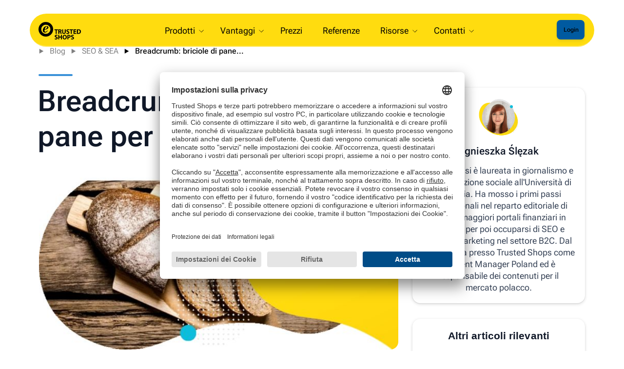

--- FILE ---
content_type: text/html; charset=UTF-8
request_url: https://business.trustedshops.it/blog/breadcrumb-cosa-sono-come-migliorano-seo
body_size: 20776
content:
<!doctype html><!--[if lt IE 7]> <html class="no-js lt-ie9 lt-ie8 lt-ie7" lang="it-it" > <![endif]--><!--[if IE 7]>    <html class="no-js lt-ie9 lt-ie8" lang="it-it" >        <![endif]--><!--[if IE 8]>    <html class="no-js lt-ie9" lang="it-it" >               <![endif]--><!--[if gt IE 8]><!--><html class="no-js" lang="it-it"><!--<![endif]--><head>
    <meta charset="utf-8">
    <meta http-equiv="X-UA-Compatible" content="IE=edge,chrome=1">
    <meta name="author" content="Agnieszka Ślęzak">
    <meta name="description" content="Le breadcrumb aiutano utenti e motori di ricerca a navigare più facilmente all'interno di un sito. Scopri ora tutti i vantaggi per il tuo negozio online.">
    <meta name="generator" content="HubSpot">
    <title>Breadcrumb: briciole di pane per utenti e Google</title>
    <link rel="shortcut icon" href="https://business.trustedshops.it/hubfs/favicon.ico">
    
<meta name="viewport" content="width=device-width, initial-scale=1">

    <script src="/hs/hsstatic/jquery-libs/static-1.4/jquery/jquery-1.11.2.js"></script>
<script>hsjQuery = window['jQuery'];</script>
    <meta property="og:description" content="Le breadcrumb aiutano utenti e motori di ricerca a navigare più facilmente all'interno di un sito. Scopri ora tutti i vantaggi per il tuo negozio online.">
    <meta property="og:title" content="Breadcrumb: briciole di pane per utenti e Google">
    <meta name="twitter:description" content="Le breadcrumb aiutano utenti e motori di ricerca a navigare più facilmente all'interno di un sito. Scopri ora tutti i vantaggi per il tuo negozio online.">
    <meta name="twitter:title" content="Breadcrumb: briciole di pane per utenti e Google">

    

    

    <style>
a.cta_button{-moz-box-sizing:content-box !important;-webkit-box-sizing:content-box !important;box-sizing:content-box !important;vertical-align:middle}.hs-breadcrumb-menu{list-style-type:none;margin:0px 0px 0px 0px;padding:0px 0px 0px 0px}.hs-breadcrumb-menu-item{float:left;padding:10px 0px 10px 10px}.hs-breadcrumb-menu-divider:before{content:'›';padding-left:10px}.hs-featured-image-link{border:0}.hs-featured-image{float:right;margin:0 0 20px 20px;max-width:50%}@media (max-width: 568px){.hs-featured-image{float:none;margin:0;width:100%;max-width:100%}}.hs-screen-reader-text{clip:rect(1px, 1px, 1px, 1px);height:1px;overflow:hidden;position:absolute !important;width:1px}
</style>

<link rel="stylesheet" href="https://business.trustedshops.it/hubfs/hub_generated/template_assets/1/65233243451/1763973567944/template_Helios_Navi.min.css">
<link rel="stylesheet" href="https://business.trustedshops.it/hubfs/hub_generated/module_assets/1/137452744058/1763974894772/module_Blog-Navi.min.css">
<link rel="stylesheet" href="https://business.trustedshops.it/hubfs/hub_generated/template_assets/1/65233243453/1763805662420/template_Helios_Slim_Navi.min.css">
<link rel="stylesheet" href="https://business.trustedshops.it/hubfs/hub_generated/module_assets/1/137452744055/1763635153344/module_Blog-Breadcrumb.min.css">
<link rel="stylesheet" href="https://business.trustedshops.it/hubfs/hub_generated/module_assets/1/137452744065/1741967597912/module_ToC_simple_generate.min.css">
<link rel="stylesheet" href="https://business.trustedshops.it/hubfs/hub_generated/module_assets/1/137452744054/1741967577147/module_Blog-Author.min.css">
<link rel="stylesheet" href="https://business.trustedshops.it/hubfs/hub_generated/module_assets/1/137452744061/1763981007671/module_Blog-Recent-Posts.min.css">
<link rel="stylesheet" href="https://business.trustedshops.it/hubfs/hub_generated/module_assets/1/137452744060/1741967588957/module_Blog-Promotional.min.css">
<link rel="stylesheet" href="https://business.trustedshops.it/hubfs/hub_generated/module_assets/1/137453292611/1741967602329/module_Blog-Voting.min.css">
<link rel="stylesheet" href="https://business.trustedshops.it/hubfs/hub_generated/template_assets/1/173325581363/1741922271407/template_Helios_Neo_Footer.css">

    


    

<!-- Hotjar Tracking Code for Trusted Shops Business -->
<script>
    (function(h,o,t,j,a,r){
        h.hj=h.hj||function(){(h.hj.q=h.hj.q||[]).push(arguments)};
        h._hjSettings={hjid:5181714,hjsv:6};
        a=o.getElementsByTagName('head')[0];
        r=o.createElement('script');r.async=1;
        r.src=t+h._hjSettings.hjid+j+h._hjSettings.hjsv;
        a.appendChild(r);
    })(window,document,'https://static.hotjar.com/c/hotjar-','.js?sv=');
</script>

<!-- Google Tag Manager -->
<script>(function(w,d,s,l,i){w[l]=w[l]||[];w[l].push({'gtm.start':
new Date().getTime(),event:'gtm.js'});var f=d.getElementsByTagName(s)[0],
j=d.createElement(s),dl=l!='dataLayer'?'&l='+l:'';j.async=true;j.src=
'https://www.googletagmanager.com/gtm.js?id='+i+dl;f.parentNode.insertBefore(j,f);
})(window,document,'script','dataLayer','GTM-K8FRVZZ');</script>
<!-- End Google Tag Manager -->
<!-- Facebook Domain Verification -->
<meta name="facebook-domain-verification" content="5xilet4huxtn8b45x0kc07cd8bw2hg">
<!-- End Facebook Domain Verification -->
<link rel="stylesheet" href="https://business.trustedshops.it/hubfs/1-TS_B2B/website/_common/fa-pro/css/all.min.css">
<link rel="stylesheet" href="https://cdnjs.cloudflare.com/ajax/libs/font-awesome/4.7.0/css/font-awesome.min.css" media="nope!" onload="this.media='all'">

<meta property="og:image" content="https://business.trustedshops.it/hubfs/1-TS_B2B/content/it/20210726-breadcrumb-it/featured-image-breadcrumb-w700h350.jpg">
<meta property="og:image:width" content="700">
<meta property="og:image:height" content="350">
<meta property="og:image:alt" content="pane a fette su tagliere di legno">
<meta name="twitter:image" content="https://business.trustedshops.it/hubfs/1-TS_B2B/content/it/20210726-breadcrumb-it/featured-image-breadcrumb-w700h350.jpg">
<meta name="twitter:image:alt" content="pane a fette su tagliere di legno">

<meta property="og:url" content="https://business.trustedshops.it/blog/breadcrumb-cosa-sono-come-migliorano-seo">
<meta name="twitter:card" content="summary_large_image">

<link rel="canonical" href="https://business.trustedshops.it/blog/breadcrumb-cosa-sono-come-migliorano-seo">
<script type="application/ld+json">
{
  "@context": "https://schema.org",
  "@type": "BlogPosting",
  "mainEntityOfPage": {
    "@type": "WebPage",
    "@id": "https://business.trustedshops.it/blog"
  },
  "headline": "Il blog per gli e-Commerce | Trusted Shops",
  "description": "Il blog per gli e-Commerce che vogliono scoprire consigli e strategie per gestire la propria attività online, con aggiornamenti per gli e le aderenti di Trusted Shops.",
  "image": "https://business.trustedshops.it/hubfs/1-TS_B2B/content/it/20220628-recensioni-ts-social-media/featuredimg-recensioni-ts-social-media-2vright-w700h350.png",  
  "author": {
    "@type": "Organization",
    "name": "Trusted Shops",
    "url": "https://business.trustedshops.it"
  },  
  "publisher": {
    "@type": "Organization",
    "name": "Trusted Shops",
    "logo": {
      "@type": "ImageObject",
      "url": "https://business.trustedshops.it/hubfs/1-TS_B2B/content/it/mts/logo-trusted-shops.png"
    }
  },
  "datePublished": "2019-06-01",
  "dateModified": "2023-01-30"
}
</script>
<meta property="og:type" content="article">
<link rel="alternate" type="application/rss+xml" href="https://business.trustedshops.it/blog/rss.xml">
<meta name="twitter:domain" content="business.trustedshops.it">

<meta http-equiv="content-language" content="it-it">
<link rel="stylesheet" href="//7052064.fs1.hubspotusercontent-na1.net/hubfs/7052064/hub_generated/template_assets/DEFAULT_ASSET/1767973331606/template_layout.min.css">


<link rel="stylesheet" href="https://business.trustedshops.it/hubfs/hub_generated/template_assets/1/176211651162/1767969042152/template_Helios_Neo_base.min.css">
<link rel="stylesheet" href="https://business.trustedshops.it/hubfs/hub_generated/template_assets/1/137453326709/1763805790927/template_Blog-DnD.min.css">


    <!-- Begin partial -->









  
  
    
  












<script>
  var blog_settings = JSON.parse(`{"blogId":{"legal":0,"marketing":9287467414},"footerId":82113026562,"navId":79001037325}`)
  var blog_lSettings = JSON.parse(`{"author":"Autore","dateFormat":"dd/MM/yyyy","in":"in","minRead":"min. di lettura","moreLegalArticle":"More legal articles","moreMarketingArticle":"More marketing articles","read_more":"Continua a leggere"}`)
  var blog_gSettings = JSON.parse(`{"promoHubDb":7198070,"votingHubDb":7193879}`)
</script>




  


<!-- End partial -->
<style>
 :root {
    --blue: #005a9e;
    --yellow: #ffdc0f;
    --grey-text: #808080;
    --border-radius: 5px;
    --border-radius-big: 16px;
  }
  .blogWidth {
    padding:1rem 2rem 0rem;
    max-width: 1184px;
    margin: 0 auto;
  }
  @media(max-width: 768px){
    .blogWidth{
      padding:1rem 1rem 0rem;
    }
  }
</style>

    <script type="application/ld+json">
{
  "@context": "https://schema.org",
  "@type": "Article",
  "mainEntityOfPage": {
    "@type": "WebPage",
    "@id": "https://business.trustedshops.it/blog/breadcrumb-cosa-sono-come-migliorano-seo"
  },
  "headline": "Breadcrumb: briciole di pane per utenti e Google",
  "description": "Le breadcrumb (briciole di pane) facilitano la navigazione sul tuo negozio online per gli/le utenti e i motori di ricerca. Il risultato: più visibilità e conversioni. In questo articolo ti spieghiamo tutto ciò che c'è da sapere.",
  "image": "https://business.trustedshops.it/hubfs/1-TS_B2B/content/it/20210726-breadcrumb-it/breacrumb_w700h350.jpg",  
  "author": {
    "@type": "Person",
    "name": "Agnieszka",
    "url": "Slezak"
  },  
  "publisher": {
    "@type": "Organization",
    "name": "Trusted Shops",
    "logo": {
      "@type": "ImageObject",
      "url": "https://business.trustedshops.it/hubfs/Imported_Blog_Media/Trusted-Shops_logo.png"
    }
  },
  "datePublished": "2021-08-03",
  "dateModified": "2022-11-25"
}
</script>
<script type="application/ld+json">
{
  "@context": "https://schema.org",
  "@type": "FAQPage",
  "mainEntity": [{
    "@type": "Question",
    "name": "A cosa servono le breadcrumb?",
    "acceptedAnswer": {
      "@type": "Answer",
      "text": "Le breadcrumb indicano a utenti e motori di ricerca il percorso di un sito web e facilitano la navigazione. <a href='https://business.trustedshops.it/blog/breadcrumb-cosa-sono-come-migliorano-seo#cosa-servono-breadcrumb'>Scopri di più</a>."
    }
  },{
    "@type": "Question",
    "name": "Breadcrumb e SEO: qual è il nesso?",
    "acceptedAnswer": {
      "@type": "Answer",
      "text": "Le breadcrumb facilitano il crawling delle tue pagine per i motori di ricerca. Una struttura e una navigazione più semplice, migliora il posizionamento delle tue pagine nelle SERP. <a href='https://business.trustedshops.it/blog/breadcrumb-cosa-sono-come-migliorano-seo#breadcrumb-migliorano-seo'>Scopri come</a>."
    }
  }]
}
</script>

</head>
<body class="trustedshops-blog   hs-content-id-51553631298 hs-blog-post hs-blog-id-9287467414" style="">
    <div class="header-container-wrapper">
    <div class="header-container container-fluid">

<div class="row-fluid-wrapper row-depth-1 row-number-1 ">
<div class="row-fluid ">
<div class="span12 widget-span widget-type-custom_widget " style="" data-widget-type="custom_widget" data-x="0" data-w="12">
<div id="hs_cos_wrapper_module_1695029568435194" class="hs_cos_wrapper hs_cos_wrapper_widget hs_cos_wrapper_type_module" style="" data-hs-cos-general-type="widget" data-hs-cos-type="module">






    
    
  
      
    
  
      
    
  
      
    
  
      
    
  
      
    
  
      
    
  
      
        
        
        
        
        
        
      
    
  
  <nav aria-label="Main menu" class="navigation-primary animated ">
    <a href="https://business.trustedshops.it" class="brand"></a>
    
       
  
  
  <ul id="submenu-level-Zero" class="submenu level-1" aria-hidden="false">
  
  
    
      
  <li class="has-submenu menu-item hs-skip-lang-url-rewrite" aria-hidden="true" aria-haspopup="menu">
    <a aria-expanded="false" aria-controls="submenu-level-Prodotti" href="https://business.trustedshops.it" class="menu-link">
      <i class=""></i>
      <span class="label">Prodotti</span>
      
        <svg id="Capa_1" enable-background="new 0 0 551.13 551.13" height="10" viewbox="0 0 551.13 551.13" width="10" xmlns="http://www.w3.org/2000/svg"><path d="m275.565 361.679-223.897-223.896h-51.668l275.565 275.565 275.565-275.565h-51.668z" /></svg>
      
    </a>
  
    
    <input type="checkbox" id="Prodotti" class="submenu-toggle">      
    
  
  
  <ul id="submenu-level-Prodotti" class="submenu level-2" aria-hidden="true">
  
  
  
  
  
  <li class="has-submenu menu-item hs-skip-lang-url-rewrite">
    <a aria-expanded="false" aria-controls="submenu-level-Panoramica" href="https://business.trustedshops.it" class="menu-link">
      
        
          <i class="nav-icon" style="background-image: url(https://business.trustedshops.it/hubfs/1-TS_B2B/icons/icon-mix/fal/sitemap.svg)"></i>
        
      
      <span class="label">Panoramica</span>
    </a>
  
    
    <input type="checkbox" id="Panoramica" class="submenu-toggle">      
    
  
  
  
  
  
    
  </li>
  
  
  
  
  
  
  
  
  
  
  <li class="has-submenu menu-item hs-skip-lang-url-rewrite">
    <a aria-expanded="false" aria-controls="submenu-level-Sigillo di Qualità" href="https://business.trustedshops.it/prodotti/sigillo-qualita" class="menu-link">
      
        
          <i class="nav-icon" style="background-image: url(https://business.trustedshops.it/hubfs/1-TS_B2B/website/_mockup/20170919-dev/_admin/img/navigationTop/ts-trustmark-bw.svg)"></i>
        
      
      <span class="label">Sigillo di Qualità</span>
    </a>
  
    
    <input type="checkbox" id="Sigillo di Qualità" class="submenu-toggle">      
    
  
  
  
  
  
    
  </li>
  
  
  
  
  
  
  
  
  
  
  <li class="has-submenu menu-item hs-skip-lang-url-rewrite">
    <a aria-expanded="false" aria-controls="submenu-level-Recensioni Servizio" href="https://business.trustedshops.it/prodotti/recensioni" class="menu-link">
      
        
          <i class="nav-icon" style="background-image: url(https://business.trustedshops.it/hubfs/1-TS_B2B/website/_framework/icons/ts-reviews-shop-rgb-black.svg)"></i>
        
      
      <span class="label">Recensioni Servizio</span>
    </a>
  
    
    <input type="checkbox" id="Recensioni Servizio" class="submenu-toggle">      
    
  
  
  
  
  
    
  </li>
  
  
  
  
  
  
  
  
  
  
  <li class="has-submenu menu-item hs-skip-lang-url-rewrite">
    <a aria-expanded="false" aria-controls="submenu-level-Recensioni Prodotto" href="https://business.trustedshops.it/prodotti/recensioni-prodotti" class="menu-link">
      
        
          <i class="nav-icon" style="background-image: url(https://business.trustedshops.it/hubfs/1-TS_B2B/website/_framework/icons/ts-reviews-product-rgb-black.svg)"></i>
        
      
      <span class="label">Recensioni Prodotto</span>
    </a>
  
    
    <input type="checkbox" id="Recensioni Prodotto" class="submenu-toggle">      
    
  
  
  
  
  
    
  </li>
  
  
  
  
  
  
  
  
  
  
  <li class="has-submenu menu-item hs-skip-lang-url-rewrite">
    <a aria-expanded="false" aria-controls="submenu-level-Reputation Manager" href="https://business.trustedshops.it/prodotti/reputation-manager" class="menu-link">
      
        
          <i class="nav-icon" style="background-image: url(https://business.trustedshops.it/hubfs/1-TS_B2B/icons/icon-mix/fas/stars.svg)"></i>
        
      
      <span class="label">Reputation Manager</span>
    </a>
  
    
    <input type="checkbox" id="Reputation Manager" class="submenu-toggle">      
    
  
  
  
  
  
    
  </li>
  
  
  
  
  
  
  
  
  
  
  <li class="has-submenu menu-item hs-skip-lang-url-rewrite">
    <a aria-expanded="false" aria-controls="submenu-level-Integrazione Google" href="https://business.trustedshops.it/prodotti/integrazione-google" class="menu-link">
      
        
          <i class="nav-icon" style="background-image: url(https://business.trustedshops.it/hubfs/1-TS_B2B/icons/icon-mix/fab/google.svg)"></i>
        
      
      <span class="label">Integrazione Google</span>
    </a>
  
    
    <input type="checkbox" id="Integrazione Google" class="submenu-toggle">      
    
  
  
  
  
  
    
  </li>
  
  
  
  
  
  
  
  
  
  
  <li class="has-submenu menu-item hs-skip-lang-url-rewrite">
    <a aria-expanded="false" aria-controls="submenu-level-Smart Review Assistant" href="https://business.trustedshops.it/prodotti/smart-review-assistant" class="menu-link">
      
        
          <i class="nav-icon" style="background-image: url(https://business.trustedshops.it/hubfs/1-TS_B2B/_helios/helios-icons-originals/icon-feature-navigation-automation.svg)"></i>
        
      
      <span class="label">Smart Review Assistant</span>
    </a>
  
    
    <input type="checkbox" id="Smart Review Assistant" class="submenu-toggle">      
    
  
  
  
  
  
    
  </li>
  
  
  
  
  
  
  
  
  
  
  <li class="has-submenu menu-item hs-skip-lang-url-rewrite">
    <a aria-expanded="false" aria-controls="submenu-level-Sentiment Analysis" href="https://business.trustedshops.it/prodotti/sentiment-analysis" class="menu-link">
      
        
          <i class="nav-icon" style="background-image: url(https://business.trustedshops.it/hubfs/1-TS_B2B/_helios/helios-icons-originals/icon-feature-navigation-analytics.svg)"></i>
        
      
      <span class="label">Sentiment Analysis</span>
    </a>
  
    
    <input type="checkbox" id="Sentiment Analysis" class="submenu-toggle">      
    
  
  
  
  
  
    
  </li>
  
  
  
  
  
  
  </ul>
  
  
  
  
    
  </li>
     
    
    
  
  
  
    
      
  <li class="has-submenu menu-item hs-skip-lang-url-rewrite" aria-hidden="true" aria-haspopup="menu">
    <a aria-expanded="false" aria-controls="submenu-level-Vantaggi" href="https://business.trustedshops.it/vantaggi" class="menu-link">
      <i class=""></i>
      <span class="label">Vantaggi</span>
      
        <svg id="Capa_1" enable-background="new 0 0 551.13 551.13" height="10" viewbox="0 0 551.13 551.13" width="10" xmlns="http://www.w3.org/2000/svg"><path d="m275.565 361.679-223.897-223.896h-51.668l275.565 275.565 275.565-275.565h-51.668z" /></svg>
      
    </a>
  
    
    <input type="checkbox" id="Vantaggi" class="submenu-toggle">      
    
  
  
  <ul id="submenu-level-Vantaggi" class="submenu level-2" aria-hidden="true">
  
  
  
  
  
  <li class="has-submenu menu-item hs-skip-lang-url-rewrite">
    <a aria-expanded="false" aria-controls="submenu-level-I <strong>vantaggi</strong> delle nostre soluzioni di fiducia" href="https://business.trustedshops.it/vantaggi" class="menu-link">
      
        
          <i class="nav-icon" style="background-image: url(https://business.trustedshops.it/hubfs/1-TS_B2B/icons/icon-mix/fal/sitemap.svg)"></i>
        
      
      <span class="label">I <strong>vantaggi</strong> delle nostre soluzioni di fiducia</span>
    </a>
  
    
    <input type="checkbox" id="I <strong>vantaggi</strong> delle nostre soluzioni di fiducia" class="submenu-toggle">      
    
  
  
  
  
  
    
  </li>
  
  
  
  
  
  
  
  
  
  
  <li class="has-submenu menu-item hs-skip-lang-url-rewrite">
    <a aria-expanded="false" aria-controls="submenu-level-Sperimenta il <strong>consumer journey</strong>" href="https://business.trustedshops.it/vantaggi/consumer-journey" class="menu-link">
      
        
          <i class="nav-icon" style="background-image: url(https://business.trustedshops.it/hubfs/1-TS_B2B/icons/icon-mix/fal/motorcycle.svg)"></i>
        
      
      <span class="label">Sperimenta il <strong>consumer journey</strong></span>
    </a>
  
    
    <input type="checkbox" id="Sperimenta il <strong>consumer journey</strong>" class="submenu-toggle">      
    
  
  
  
  
  
    
  </li>
  
  
  
  
  
  
  
  
  
  
  <li class="has-submenu menu-item hs-skip-lang-url-rewrite">
    <a aria-expanded="false" aria-controls="submenu-level-Calcola il <strong>valore aggiunto</strong>" href="https://business.trustedshops.it/vantaggi/valore-aggiunto" class="menu-link">
      
        
          <i class="nav-icon" style="background-image: url(https://business.trustedshops.it/hubfs/1-TS_B2B/icons/icon-mix/fal/roiCalculator.svg)"></i>
        
      
      <span class="label">Calcola il <strong>valore aggiunto</strong></span>
    </a>
  
    
    <input type="checkbox" id="Calcola il <strong>valore aggiunto</strong>" class="submenu-toggle">      
    
  
  
  
  
  
    
  </li>
  
  
  
  
  
  
  </ul>
  
  
  
  
    
  </li>
     
    
    
  
  
  
    
      
  <li class="no-submenu menu-item hs-skip-lang-url-rewrite" aria-hidden="true" aria-haspopup="false">
    <a aria-expanded="false" aria-controls="submenu-level-Prezzi" href="https://business.trustedshops.it/prezzi" class="menu-link">
      <i class=""></i>
      <span class="label">Prezzi</span>
      
    </a>
  
    
  </li>
     
    
    
  
  
  
    
      
  <li class="no-submenu menu-item hs-skip-lang-url-rewrite" aria-hidden="true" aria-haspopup="false">
    <a aria-expanded="false" aria-controls="submenu-level-Referenze" href="https://business.trustedshops.it/referenze" class="menu-link">
      <i class=""></i>
      <span class="label">Referenze</span>
      
    </a>
  
    
  </li>
     
    
    
  
  
  
    
      
  <li class="has-submenu menu-item hs-skip-lang-url-rewrite" aria-hidden="true" aria-haspopup="menu">
    <a aria-expanded="false" aria-controls="submenu-level-Risorse" href="https://business.trustedshops.it/knowledge_helios" class="menu-link">
      <i class=""></i>
      <span class="label">Risorse</span>
      
        <svg id="Capa_1" enable-background="new 0 0 551.13 551.13" height="10" viewbox="0 0 551.13 551.13" width="10" xmlns="http://www.w3.org/2000/svg"><path d="m275.565 361.679-223.897-223.896h-51.668l275.565 275.565 275.565-275.565h-51.668z" /></svg>
      
    </a>
  
    
    <input type="checkbox" id="Risorse" class="submenu-toggle">      
    
  
  
  <ul id="submenu-level-Risorse" class="submenu level-2" aria-hidden="true">
  
  
  
  
  
  <li class="has-submenu menu-item hs-skip-lang-url-rewrite">
    <a aria-expanded="false" aria-controls="submenu-level-Panoramica" href="https://business.trustedshops.it/knowledge_helios" class="menu-link">
      
        
          <i class="nav-icon" style="background-image: url(https://business.trustedshops.it/hubfs/1-TS_B2B/icons/icon-mix/fal/sitemap.svg)"></i>
        
      
      <span class="label">Panoramica</span>
    </a>
  
    
    <input type="checkbox" id="Panoramica" class="submenu-toggle">      
    
  
  
  
  
  
    
  </li>
  
  
  
  
  
  
  
  
  
  
  <li class="has-submenu menu-item hs-skip-lang-url-rewrite">
    <a aria-expanded="false" aria-controls="submenu-level-Blog" href="https://business.trustedshops.it/blog" class="menu-link">
      
        
          <i class="nav-icon" style="background-image: url(https://business.trustedshops.it/hubfs/1-TS_B2B/icons/icon-mix/fal/newspaper.svg)"></i>
        
      
      <span class="label">Blog</span>
    </a>
  
    
    <input type="checkbox" id="Blog" class="submenu-toggle">      
    
  
  
  
  
  
    
  </li>
  
  
  
  
  
  
  
  
  
  
  <li class="has-submenu menu-item hs-skip-lang-url-rewrite">
    <a aria-expanded="false" aria-controls="submenu-level-Libri bianchi" href="https://business.trustedshops.it/guide-ecommerce" class="menu-link">
      
        
          <i class="nav-icon" style="background-image: url(https://business.trustedshops.it/hubfs/1-TS_B2B/icons/icon-mix/fal/filePdf.svg)"></i>
        
      
      <span class="label">Libri bianchi</span>
    </a>
  
    
    <input type="checkbox" id="Libri bianchi" class="submenu-toggle">      
    
  
  
  
  
  
    
  </li>
  
  
  
  
  
  
  
  
  
  
  <li class="has-submenu menu-item hs-skip-lang-url-rewrite">
    <a aria-expanded="false" aria-controls="submenu-level-Webinar e eventi" href="https://business.trustedshops.it/webinar-eventi" class="menu-link">
      
        
          <i class="nav-icon" style="background-image: url(https://business.trustedshops.it/hubfs/1-TS_B2B/website/_framework/icons/laptop-solid.svg)"></i>
        
      
      <span class="label">Webinar e eventi</span>
    </a>
  
    
    <input type="checkbox" id="Webinar e eventi" class="submenu-toggle">      
    
  
  
  
  
  
    
  </li>
  
  
  
  
  
  
  
  
  
  
  <li class="has-submenu menu-item hs-skip-lang-url-rewrite">
    <a aria-expanded="false" aria-controls="submenu-level-Newsletter" href="https://business.trustedshops.it/newsletter" class="menu-link">
      
        
          <i class="nav-icon" style="background-image: url(https://business.trustedshops.it/hubfs/1-TS_B2B/icons/icon-mix/fal/envelopeOpenText.svg)"></i>
        
      
      <span class="label">Newsletter</span>
    </a>
  
    
    <input type="checkbox" id="Newsletter" class="submenu-toggle">      
    
  
  
  
  
  
    
  </li>
  
  
  
  
  
  
  
  
  
  
  <li class="has-submenu menu-item hs-skip-lang-url-rewrite">
    <a aria-expanded="false" aria-controls="submenu-level-Integrazione" href="https://business.trustedshops.it/conoscenza/integrazione" class="menu-link">
      
        
          <i class="nav-icon" style="background-image: url(https://business.trustedshops.it/hubfs/1-TS_B2B/icons/icon-mix/fal/toggleOn.svg)"></i>
        
      
      <span class="label">Integrazione</span>
    </a>
  
    
    <input type="checkbox" id="Integrazione" class="submenu-toggle">      
    
  
  
  
  
  
    
  </li>
  
  
  
  
  
  
  
  
  
  
  <li class="has-submenu menu-item hs-skip-lang-url-rewrite">
    <a aria-expanded="false" aria-controls="submenu-level-Centro assistenza" href="https://help.etrusted.com/hc/it" class="menu-link">
      
        
          <i class="nav-icon" style="background-image: url(https://business.trustedshops.it/hubfs/1-TS_B2B/icons/icon-mix/fal/feature-navigation-support-outline.svg)"></i>
        
      
      <span class="label">Centro assistenza</span>
    </a>
  
    
    <input type="checkbox" id="Centro assistenza" class="submenu-toggle">      
    
  
  
  
  
  
    
  </li>
  
  
  
  
  
  
  </ul>
  
  
  
  
    
  </li>
     
    
    
  
  
  
    
      
  <li class="has-submenu menu-item hs-skip-lang-url-rewrite" aria-hidden="true" aria-haspopup="menu">
    <a aria-expanded="false" aria-controls="submenu-level-Contatti" href="javascript:;" class="menu-link">
      <i class=""></i>
      <span class="label">Contatti</span>
      
        <svg id="Capa_1" enable-background="new 0 0 551.13 551.13" height="10" viewbox="0 0 551.13 551.13" width="10" xmlns="http://www.w3.org/2000/svg"><path d="m275.565 361.679-223.897-223.896h-51.668l275.565 275.565 275.565-275.565h-51.668z" /></svg>
      
    </a>
  
    
    <input type="checkbox" id="Contatti" class="submenu-toggle">      
    
  
  
  <ul id="submenu-level-Contatti" class="submenu level-2" aria-hidden="true">
  
  
  
  
  
  <li class="has-submenu menu-item hs-skip-lang-url-rewrite">
    <a aria-expanded="false" aria-controls="submenu-level-Centro assistenza" href="https://help.etrusted.com/hc/it" class="menu-link">
      
        
          <i class="nav-icon" style="background-image: url(https://business.trustedshops.it/hubfs/1-TS_B2B/icons/icon-mix/fal/feature-navigation-support-outline.svg)"></i>
        
      
      <span class="label">Centro assistenza</span>
    </a>
  
    
    <input type="checkbox" id="Centro assistenza" class="submenu-toggle">      
    
  
  
  
  
  
    
  </li>
  
  
  
  
  
  
  
  
  
  
  <li class="has-submenu menu-item hs-skip-lang-url-rewrite">
    <a aria-expanded="false" aria-controls="submenu-level-Contatti" href="https://business.trustedshops.it/contatto" class="menu-link">
      
        
          <i class="nav-icon" style="background-image: url(https://business.trustedshops.it/hubfs/1-TS_B2B/icons/icon-mix/fal/feature-navigation-contact.svg)"></i>
        
      
      <span class="label">Contatti</span>
    </a>
  
    
    <input type="checkbox" id="Contatti" class="submenu-toggle">      
    
  
  
  
  
  
    
  </li>
  
  
  
  
  
  
  </ul>
  
  
  
  
    
  </li>
     
    
    
      <li class="loginMobile login">
        <a class="button-neo button-primary button-sm color-important" href="https://app.etrusted.com?lang=it">
          
          <p class="
                        navicta-user
                        
                      ">
             Login 
          </p>
        </a>
      </li>
    
  
  
  
    
    
  
  
  </ul>
  
  
  
    <div class="user">
      <ul>
        <li class="login">
          <a class="button-neo button-primary button-sm color-important" href="https://app.etrusted.com?lang=it">
            
            <p class="
                        navicta-user
                        
                      ">
               Login 
            </p>
          </a>
        </li>
        <li class="country">
          <a id="CountriesButton" href="#">
            <i style="background-image: url('https://business.trustedshops.it/hubfs/1-TS_B2B/icons/icon-mix/far/globeEurope.svg'); background-repeat: no-repeat; height: 20px; width: 20px;"></i>
          </a>
        </li>
      </ul>  
    </div>
    <div class="hamburger">
      <a href="#">
        <svg id="times" aria-hidden="true" focusable="false" data-prefix="fal" data-icon="times" class="svg-times svg-inline--fa fa-times fa-w-10 hide-element " role="img" xmlns="http://www.w3.org/2000/svg" viewbox="0 0 320 512"><path fill="currentColor" d="M193.94 256L296.5 153.44l21.15-21.15c3.12-3.12 3.12-8.19 0-11.31l-22.63-22.63c-3.12-3.12-8.19-3.12-11.31 0L160 222.06 36.29 98.34c-3.12-3.12-8.19-3.12-11.31 0L2.34 120.97c-3.12 3.12-3.12 8.19 0 11.31L126.06 256 2.34 379.71c-3.12 3.12-3.12 8.19 0 11.31l22.63 22.63c3.12 3.12 8.19 3.12 11.31 0L160 289.94 262.56 392.5l21.15 21.15c3.12 3.12 8.19 3.12 11.31 0l22.63-22.63c3.12-3.12 3.12-8.19 0-11.31L193.94 256z"></path></svg>
        <svg id="bars" aria-hidden="true" focusable="false" data-prefix="fal" data-icon="bars" class="svg-bars svg-inline--fa fa-bars fa-w-14 " role="img" xmlns="http://www.w3.org/2000/svg" viewbox="0 0 448 512"><path fill="currentColor" d="M442 114H6a6 6 0 0 1-6-6V84a6 6 0 0 1 6-6h436a6 6 0 0 1 6 6v24a6 6 0 0 1-6 6zm0 160H6a6 6 0 0 1-6-6v-24a6 6 0 0 1 6-6h436a6 6 0 0 1 6 6v24a6 6 0 0 1-6 6zm0 160H6a6 6 0 0 1-6-6v-24a6 6 0 0 1 6-6h436a6 6 0 0 1 6 6v24a6 6 0 0 1-6 6z"></path></svg>
        <!-- <i class="hamburgerIcon"></i> -->
      </a>
    </div>
    
    
    
    
  
  </nav>
  

  <style>
  
    @media (min-width: 1150px ){
    
  
  </style>

  
  
  


<div class="d-none">
  marketing
</div>
<div id="modalContent"></div>
<div id="modalBackground"></div>
<style>
  #identifier {
    content: "Blog-Navi/module.html 2025-11-24 10-01"
  }
  /* on blogs we need to set z-index to 10, not 12 like on website */
  #modalBackground {z-index: 10 !important;}
  /* Reset this value because it clashes with modalBackground */
  .hide-scroll {
    background-color: var(--main-bg-color);
  }
  
  .nav-shopbetreiber {
    .nav-logo-seperated {
      align-items: center;
      justify-content: space-between;
      display: flex;
      height: 5rem;
      max-width: 1158px;
      margin: 0 auto;
      .nav-logo {
        width: 250px;
        height: auto;
        margin: 1rem auto .5rem;
      }
      @media (width < 1170px) {
        .nav-branding {
          padding-right: 0.5rem;
        }
      }
      .nav-branding,
      .nav-link {
        font-size: 14px;
        font-weight: 300;
        color: #204C86;
        line-height: 1;
      }
      .nav-link {
        cursor: pointer;
      }
      .nav-branding {
        text-align: left;
      }
    }
    nav.navigation-primary {
      border: none !important;
    }
   
    
    @media (width < 1150px) {
      display: flex;
      justify-content: space-between;
      margin-top: 1rem;
      .nav-logo-seperated {
        display: block;
        margin: 0 0 0 0.5rem;
  
        .nav-branding,
        .nav-logo-link,
        .nav-link {
        }
        .nav-logo-link {
          display: block;
        }
        .nav-logo {
          margin: -1rem 0 0;
          width: 500px;
        }
        .nav-branding {
          display: block;
          font-size: 0.75rem;
          padding: 0 0 0 17rem;
          margin-top: -2.5rem;
          a {
            font-size: inherit;
          }
        }
      }
      @media (width < 577px) {
        .nav-logo-seperated {
          .nav-logo {
            width: 250px;
          }
          .nav-branding {
            padding: 0 0 0 5rem;
            margin-top: -15px;
          }
        }
      }
      /*
      .navigation-primary:not(.navExpanded) {
        position: initial;
        width: 50px;
        height: 50px;
        margin: 0 1rem 0 0;
        .hamburger {
          position: inherit;
          padding: initial;
          right: initial;
        }
      }
      .navigation-primary.navExpanded {
        justify-content: right;
        .hamburger #times,
        .hamburger:hover #times {
          color: #fff;
        }
        .submenu.level-1.expandNav:before {
          background: #fff;
        }
        .submenu.level-1 {
          background: #204C86;
        }
      } */
    }
  }
  
  .nav-shopbetreiber .navigation-primary {
    top: 80px;
    @media (width < 577px) {
      top: 70px;
    }
    justify-content: center;
    border-radius: 12px;
  }
  .nav-shopbetreiber .row-fluid [class*=span] {
    min-height: 80px;
  }
  .nav-shopbetreiber .navigation-primary a.brand {
    display: none;
  }
  @media (width < 1150px) {
    .shopbetreiber-blog .breadCrumbWrapper {
      padding-top: 1rem !important;
    }
  }
  
  /* navExpand does not work correctly on navigation-primary (class is not removed)
   * for now we help ourself with the hide-scroll class, until fixed
   */
  @media (width < 1150px) {
    /* nav is closed */
    body.shopbetreiber-blog:not(.hide-scroll) .navigation-primary {
      position: initial;
      width: 50px;
      height: 50px;
      margin: 1rem 2rem 0 0;
      .hamburger {
        position: inherit;
        padding: initial;
        right: initial;
      }
    }
  }
  @media (width < 768px) {
    body.shopbetreiber-blog:not(.hide-scroll) .navigation-primary {
      margin: 0 1rem 0 0;
    }
  }

    /* nav is expanded */
    body.shopbetreiber-blog.hide-scroll  .navigation-primary {
      top: 1rem;
      justify-content: right;
      .hamburger #times,
      .hamburger:hover #times {
        color: #fff;
      }
      .submenu.level-1.expandNav:before {
        display: none;
      }
      .submenu.level-1.expandNav>li:first-child {
        padding: 0;
      }
      .submenu.level-1 {
        background: #204C86;
        padding-top: 0;
      }
    }
  }
  
  // Reset this value because it clashes with modalBackground
  .hide-scroll {
    background-color: var(--main-bg-color);
  }
  
    /* ========== START MEDIA QUERIES =========*/
    
      @media (max-width: 1150px ){
        nav.navigation-primary > .hamburger{
          display: block;
          /*margin-top:18px;*/
        }

        nav.navigation-primary.navExpanded li.showChildItems .submenu.level-2{
          /*box-shadow: 0 10px 20px 0 rgb(0 0 0 / 25%), 0 2px 6px 0 rgb(0 0 0 / 30%);*/
          box-shadow: rgba(0, 0, 0, 0.4) 0px 0px 3px 0px;
        }
        
        nav.navigation-primary .submenu.level-2 > li:last-child{
          margin-bottom:6px;
        }
        nav.navigation-primary{
          border-radius:32px;
        }
        nav div.user{
          position:absolute;
          right:35px;
          display:none;
          padding-top: unset !important;
        }
        nav div.user.showU{
          display:block;
          margin-bottom:7px;
        }

        nav.navigation-primary li.showChildItems.has-submenu.menu-item{
          border: none;
          box-shadow: none;
        }
        /*nav.navigation-primary li.showChildItems ul > li:first-child{
          margin-top: -7px;
        }*/
       /* nav.navigation-primary li.showChildItems.has-submenu.menu-item > ul,.submenu.level-1>li.has-submenu:hover{
          border: none;
          box-shadow:none;
        }*/
        nav.navigation-primary .submenu.level-1> li.has-submenu.menu-item.showChildItems{
          box-shadow:none;
        }
        nav.navigation-primary li .submenu.level-2{
          display:none;
        }
        .loginMobile.login{
          display:flex;
        }
        nav div.user.showU{
          display:none;
        }
        /*
        nav.navigation-primary li.showChildItems .submenu.level-2{
          position:relative;
          display:block;
          left: 0px;
          width: calc(100% + 3.5em);
          margin-left: -1.75em;
          box-shadow: 2px 2px 8px 0px #000;
          border-radius: 10px;
          background: white;
        }
        */
        nav.navigation-primary li.showChildItems > a > svg {
          transform: rotateZ(-90deg);
        }
        nav.navigation-primary .submenu.level-1{
          display:none;
          
          overflow-y: auto;
          position: absolute;
          top: 40px;
          left: 0;
          padding: 2rem 1.5rem .5rem;
          
          right: 0;
          background: #ffdc0f;
          
          padding-top: 30px;
          
          flex-direction: column;
          
          border-radius: 0 0 30px 30px;
        }
        nav.navigation-primary .submenu.level-1.expandNav{
          display:flex;
        }
        /*
        ul.submenu.level-1.expandNav:before {
          content: " ";
          height: 1px;
          width: 100%;
          background: black;
        }
        */
        nav.navigation-primary .submenu.level-1>li.menu-item{
          padding: 0 0 0.3em 0;
          margin: .3em 0 0 0;
        }
        nav.navigation-primary .submenu.level-1>li.menu-item:last-child{
          border:none;
        }
        nav.navigation-primary .submenu.level-1>li>a{
          padding:0;
        }
        nav.navigation-primary .submenu.level-1>li.has-submenu:after{
          display:none;
        }
        nav.navigation-primary .submenu.level-1>li.menu-item, nav.navigation-primary .submenu.level-1>li.menu-item.has-submenu{
          border:none;
          box-shadow: none;
          transition:none;
        }
        /* this shows up the sub-menu of the nav - mobile */
        nav.navigation-primary .submenu.level-1 > li.showChildItems .submenu.level-2,         /* click */
        nav.navigation-primary .submenu.level-1 > li.has-submenu:hover .submenu.level-2 {     /* hover */
          left: 8.4rem;
          top: 2rem;
          right: 1rem;
          display: block; /* Accesibility */
        }
        nav.navigation-primary ul.submenu.level-2 > li.has-submenu.menu-item:first-child{
          /* border-top: 1px dotted rgba(255,255,255,0.5); */
        }
        nav.navigation-primary nav.navigation-primary > .hamburger{
          display: block;
        }
        nav.navigation-primary .user{
          display:none;
        }

        nav.navigation-primary ul.expandNav.submenu.level-1{
          display:flex;
        }
        nav.navigation-primary .expandNav .user{
          display:block;
        }

        nav.navigation-primary .submenu.level-1 > li.has-submenu:hover:after {
          content: none;
        }
        nav.navigation-primary .submenu.level-2 {
          top: 10px;
          padding-top: 10px;
        }
        body nav.navigation-primary ul.submenu.level-1, body nav.navigation-primary .expandNav{
          overflow: initial;
        }
      }
    


    
      @media (min-width: 1150px ){
        nav.navigation-primary .expandNav ~ .hamburger {
          display:none;
        }
      }
    

    /* ========== END MEDIA QUERIES =========*/
  </style>

  <script>
    /* ======== close mobile Navi on resize to desktop ====== */
    function reportWindowSize() {
      
        if (window.innerWidth > 1150) {document.querySelector('.submenu.level-1').classList.remove('expandNav');
          document.getElementById('bars').classList.remove('hide-element');
          document.getElementById('times').classList.add('hide-element');
          document.querySelector('.user').classList.remove('showU');
        }
      
    }
    window.onresize = reportWindowSize;
    document.querySelector('#modalBackground').addEventListener('click', ()=> {
        document.querySelector('#modalContent').innerHTML = "";
        document.querySelector('body').classList.remove("modalActive");
        document.querySelector('nav ul.submenu').classList.remove("expandNav");
        document.body.classList.toggle('hide-scroll');
        document.getElementById('times').classList.toggle('hide-element');
        document.getElementById('bars').classList.toggle('hide-element');
      })

  </script></div>

</div><!--end widget-span -->
</div><!--end row-->
</div><!--end row-wrapper -->

<div class="row-fluid-wrapper row-depth-1 row-number-2 ">
<div class="row-fluid ">
<div class="blogWidth">
  
<div class="span12 widget-span widget-type-custom_widget blog-breadcrumbs-wrapper" style="" data-widget-type="custom_widget" data-x="0" data-w="12">
<div id="hs_cos_wrapper_module_1694509755201152" class="hs_cos_wrapper hs_cos_wrapper_widget hs_cos_wrapper_type_module" style="" data-hs-cos-general-type="widget" data-hs-cos-type="module">








 


 

   


 

















  
  

  

  
    
  



<div id="blog-breadcrumb">
  
    <span><svg xmlns="http://www.w3.org/2000/svg" width="10" height="10" viewbox="0 0 6 7" fill="none"><path d="M6 3.5L1.50571e-07 6.9641L4.53412e-07 0.0358982L6 3.5Z" fill="#808080" /></svg></span>
    <span>
      <a href="https://business.trustedshops.it/blog">Blog</a>
    </span>
  
    <span><svg xmlns="http://www.w3.org/2000/svg" width="10" height="10" viewbox="0 0 6 7" fill="none"><path d="M6 3.5L1.50571e-07 6.9641L4.53412e-07 0.0358982L6 3.5Z" fill="#808080" /></svg></span>
    <span>
      <a href="https://business.trustedshops.it/blog/topic/seo-sea?">SEO &amp; SEA</a>
    </span>
  
    <span><svg xmlns="http://www.w3.org/2000/svg" width="10" height="10" viewbox="0 0 6 7" fill="none"><path d="M6 3.5L1.50571e-07 6.9641L4.53412e-07 0.0358982L6 3.5Z" fill="#000" /></svg></span>
    <span class="active">
      <a href="?"><span id="hs_cos_wrapper_name" class="hs_cos_wrapper hs_cos_wrapper_meta_field hs_cos_wrapper_type_text" style="" data-hs-cos-general-type="meta_field" data-hs-cos-type="text">Breadcrumb: briciole di pane...</span></a>
    </span>
  
</div></div>

</div><!--end widget-span -->
 
</div>
</div><!--end row-->
</div><!--end row-wrapper -->

<div class="row-fluid-wrapper row-depth-1 row-number-3 ">
<div class="row-fluid ">

</div><!--end row-->
</div><!--end row-wrapper -->

<div class="row-fluid-wrapper row-depth-1 row-number-4 ">
<div class="row-fluid ">

</div><!--end row-->
</div><!--end row-wrapper -->

<div class="row-fluid-wrapper row-depth-1 row-number-7 ">
<div class="row-fluid ">

<div class="blogWidth">
  
<div class="span12 widget-span widget-type-cell " style="" data-widget-type="cell" data-x="0" data-w="12">

<div class="row-fluid-wrapper row-depth-1 row-number-8 ">
<div class="row-fluid ">
<div class="span8 widget-span widget-type-cell span12" style="" data-widget-type="cell" data-x="0" data-w="8">

<div class="row-fluid-wrapper row-depth-1 row-number-9 ">
<div class="row-fluid ">

<div>
  
<div class="span12 widget-span widget-type-custom_widget " style="" data-widget-type="custom_widget" data-x="0" data-w="12">
<div id="hs_cos_wrapper_module_16945272321322095" class="hs_cos_wrapper hs_cos_wrapper_widget hs_cos_wrapper_type_module widget-type-blog_content" style="" data-hs-cos-general-type="widget" data-hs-cos-type="module">
    <div class="debug-helios-blog-post-template yzblogpost blogpost">
<p class="blueLine"></p>
<h1 class="clean"><span id="hs_cos_wrapper_name" class="hs_cos_wrapper hs_cos_wrapper_meta_field hs_cos_wrapper_type_text" style="" data-hs-cos-general-type="meta_field" data-hs-cos-type="text">Breadcrumb: briciole di pane per utenti e Google</span></h1>
<img src="https://business.trustedshops.it/hubfs/1-TS_B2B/content/it/20210726-breadcrumb-it/featured-image-breadcrumb-w700h350.jpg" alt="pane a fette su tagliere di legno" class="featured" style="float:initial;height: auto;max-height:550px;width:100%;margin-top:1.5rem; border-radius: var(--border-radius-big);overflow: hidden;object-fit: cover;">
<p>
<span id="hs_cos_wrapper_post_body" class="hs_cos_wrapper hs_cos_wrapper_meta_field hs_cos_wrapper_type_rich_text" style="" data-hs-cos-general-type="meta_field" data-hs-cos-type="rich_text"></span></p><p style="font-size: 18px;"><span>**Articolo aggiornato 18/01/2023**</span></p>
<p><span>Gli e-Commerce hanno una delle strutture più complesse che si possono trovare online. Tuttavia, c</span><span>reare una struttura intuitiva è importante per rendere la navigazione sul tuo sito il più facile possibile per gli e le acquirenti. Le breadcrumb possono aiutarti a raggiungere questo scopo.</span><span>&nbsp;</span><span>In questo articolo scoprirai cosa si intende con </span><span>breadcrumb, come funzionano e in che modo migliorano la SEO.</span></p>
<p>&nbsp;</p>
<p>&nbsp;</p>
<p><span><!--more--></span></p>
<p style="background-color: #ddd; padding: 30px;"><span style="font-weight: bold;">INDICE</span><br><br><a href="#definizione-breadcrumb" rel="noopener">1. Cosa sono le breadcrumb?</a><br><a href="#cosa-servono-breadcrumb" rel="noopener">2. A cosa servono le breadcrum?</a><br><a href="#breadcrumb-migliorano-seo" rel="noopener">3. In che modo le breadcrumb migliorano la SEO</a><br><a href="#tipi-breadcrumb" rel="noopener">4. Tipi di navigazione breadcrumb</a><br><a href="#breadcrumb-errori" rel="noopener">5. Breadcrumb: gli errori più comuni</a><br><a href="#inserire-breadcrumb-sito" rel="noopener">6. Come si inseriscono le breadcrumb su un sito?</a><br><a href="#riassunto" rel="noopener">7. Per riassumere</a><a rel="noopener" target="_blank"></a></p>
<a id="definizione-breadcrumb" data-hs-anchor="true"></a>
<h2><span>Cosa sono le breadcrumb?</span></h2>
<p style="background-color: #ffdc0f; padding: 30px;"><span>Le <dfn>breadcrumb</dfn>, "briciole di pane" tradotto in italiano, hanno il compito di mostrare all'utente dove si trova all'interno di un sito online.</span></p>
<p><span>Il nome breadcrumb deriva dalla fiaba di Hansel e Gretel: analogamente ai protagonisti della storia che hanno distribuito briciole di pane per ritrovare la strada verso casa, le breadcrumb permettono agli utenti di orientarsi all'interno della navigazione su un sito online.</span></p>
<p><span>Le breadcrumb possono essere trovate nella parte superiore della pagina. Nei negozi online, di solito hanno la seguente forma:</span></p>
<p style="text-align: center; font-weight: bold;">Homepage &gt; Categoria &gt; Sottocategoria &gt; Prodotto</p>
<p style="text-align: center; font-weight: bold;"><img src="https://business.trustedshops.it/hs-fs/hubfs/1-TS_B2B/content/it/20210726-breadcrumb-it/esempio-breadcrumb-sorgentenatura.png?width=875&amp;height=199&amp;name=esempio-breadcrumb-sorgentenatura.png" alt="esempio di breadcrumb su sorgentenatura" width="875" height="199" loading="lazy" style="height: auto; max-width: 100%; width: 875px; margin-left: auto; margin-right: auto; display: block;" srcset="https://business.trustedshops.it/hs-fs/hubfs/1-TS_B2B/content/it/20210726-breadcrumb-it/esempio-breadcrumb-sorgentenatura.png?width=438&amp;height=100&amp;name=esempio-breadcrumb-sorgentenatura.png 438w, https://business.trustedshops.it/hs-fs/hubfs/1-TS_B2B/content/it/20210726-breadcrumb-it/esempio-breadcrumb-sorgentenatura.png?width=875&amp;height=199&amp;name=esempio-breadcrumb-sorgentenatura.png 875w, https://business.trustedshops.it/hs-fs/hubfs/1-TS_B2B/content/it/20210726-breadcrumb-it/esempio-breadcrumb-sorgentenatura.png?width=1313&amp;height=299&amp;name=esempio-breadcrumb-sorgentenatura.png 1313w, https://business.trustedshops.it/hs-fs/hubfs/1-TS_B2B/content/it/20210726-breadcrumb-it/esempio-breadcrumb-sorgentenatura.png?width=1750&amp;height=398&amp;name=esempio-breadcrumb-sorgentenatura.png 1750w, https://business.trustedshops.it/hs-fs/hubfs/1-TS_B2B/content/it/20210726-breadcrumb-it/esempio-breadcrumb-sorgentenatura.png?width=2188&amp;height=498&amp;name=esempio-breadcrumb-sorgentenatura.png 2188w, https://business.trustedshops.it/hs-fs/hubfs/1-TS_B2B/content/it/20210726-breadcrumb-it/esempio-breadcrumb-sorgentenatura.png?width=2625&amp;height=597&amp;name=esempio-breadcrumb-sorgentenatura.png 2625w" sizes="(max-width: 875px) 100vw, 875px"></p>
<p style="text-align: right; font-size: 16px;"><span style="font-style: italic;">Fonte: </span><a href="https://sorgentenatura.it/" rel="noopener" target="_blank" style="font-style: italic;">Sorgentenatura</a></p>
<p><span>Le breadcrumb sono utilizzate specialmente dai siti che presentano un numero elevato di categorie e sottocategorie. E di norma, i negozi online rientrano in questo caso.</span></p>
<a id="cosa-servono-breadcrumb" data-hs-anchor="true"></a>
<h2><span>A cosa servono le breadcrumb? I vantaggi per gli utenti e Google</span></h2>
<p><span>Potrebbe sembrare che un elemento così discreto come le breadcrumb non giochi un ruolo importante quando si parla di traffico o di conversione di un e-Commerce. Ebbene, in verità l</span><span>e breadcrumb sono molto utili sia per i tuoi visitatori che per Google.</span></p>
<p><span>Le breadcrumb danno agli utenti la possibilità di <span style="font-weight: normal;">spostarsi fra le pagine</span> del tuo sito in modo facile e veloce. Ad esempio, un utente può passare da una pagina di prodotto a una pagina di categoria con un semplice clic, s</span><span>enza dover eseguire una nuova ricerca.</span></p>
<p><span>Se utilizzate correttamente, le breadcrumb consentono ai tuoi clienti di identificare più facilmente la sezione del negozio in cui si trovano. La "strada" è infatti sempre visibile nella parte superiore della pagina, un luogo che l'utente ha sempre a portata d'occhio.</span></p>
<p style="background-color: #ffdc0f; padding: 30px; text-align: left;"><span>Ne deriva che il vantaggio principale delle breadcrumb per il tuo negozio online sia<span style="font-weight: normal;"> un tasso di conversione migliore</span>. Rendendo il percorso di acquisto il più facile possibile e dando alla tua clientela la possibilità di ritornare facilmente sui propri passi per guardare altre pagine di prodotto, <span style="font-weight: normal;">aumenti la probabilità che concluda un acquisto e diminuisci la frequenza di rimbalzo</span>.</span></p>
<p>Inoltre, le breadcrumb inviano anche un segnale positivo a Google. Approfondiremo questo punto più avanti in questo articolo.</p>
<p style="background-color: #dddddd; padding: 30px; text-align: center;"><span>🔎 Lettura consigliata: <a href="/blog/migliorare-barra-ricerca-conversioni/" rel="noopener" target="_blank">Come migliorare la barra di ricerca e aumentare le conversioni</a></span></p>
<a id="breadcrumb-migliorano-seo" data-hs-anchor="true"></a>
<h2><span>In che modo le breadcrumb migliorano la SEO</span></h2>
<p><span>Le breadcrumb sono importanti per la SEO: i siti che le includono hanno la possibilità di ottenere una posizione migliore nei risultati di ricerca. Ma p</span><span>erché?</span></p>
<h3 style="font-weight: bold;">Struttura chiara e leggibile del sito</h3>
<p><span>Nel determinare la posizione di una determinata pagina nelle SERP, Google tiene conto anche della sua struttura. Oltre alla navigazione, anche le breadcrumb aiutano a rendere il tuo sito chiaro e leggibile, sia per gli acquirenti, sia per i motori di ricerca.</span></p>
<p><span>Tale trasparenza viene premiata dall'algoritmo del motore di ricerca con un ranking più elevato.</span></p>
<h3 style="font-weight: bold;">Aspetto più chiaro nelle SERP</h3>
<p><span>La prima impressione conta molto, anche per i risultati di ricerca su Google.</span></p>
<p><span>Le breadcrumb contrassegnati con dati strutturati possono modificare l'aspetto della pagina nelle SERP. Appariranno al posto dell'URL, già in questa fase dando all'utente un'idea del contenuto della pagina e della sua posizione nella struttura del sito. I singoli elementi della navigazione breadcrumb vengono quindi separati dal simbolo "&gt;":</span></p>
<p><span><img src="https://business.trustedshops.it/hs-fs/hubfs/1-TS_B2B/content/it/20210726-breadcrumb-it/breadcrumb-serp.png?width=616&amp;height=125&amp;name=breadcrumb-serp.png" alt="esempio di breadcrumb sulle serp di google" width="616" height="125" loading="lazy" style="height: auto; max-width: 100%; width: 616px; margin-left: auto; margin-right: auto; display: block;" srcset="https://business.trustedshops.it/hs-fs/hubfs/1-TS_B2B/content/it/20210726-breadcrumb-it/breadcrumb-serp.png?width=308&amp;height=63&amp;name=breadcrumb-serp.png 308w, https://business.trustedshops.it/hs-fs/hubfs/1-TS_B2B/content/it/20210726-breadcrumb-it/breadcrumb-serp.png?width=616&amp;height=125&amp;name=breadcrumb-serp.png 616w, https://business.trustedshops.it/hs-fs/hubfs/1-TS_B2B/content/it/20210726-breadcrumb-it/breadcrumb-serp.png?width=924&amp;height=188&amp;name=breadcrumb-serp.png 924w, https://business.trustedshops.it/hs-fs/hubfs/1-TS_B2B/content/it/20210726-breadcrumb-it/breadcrumb-serp.png?width=1232&amp;height=250&amp;name=breadcrumb-serp.png 1232w, https://business.trustedshops.it/hs-fs/hubfs/1-TS_B2B/content/it/20210726-breadcrumb-it/breadcrumb-serp.png?width=1540&amp;height=313&amp;name=breadcrumb-serp.png 1540w, https://business.trustedshops.it/hs-fs/hubfs/1-TS_B2B/content/it/20210726-breadcrumb-it/breadcrumb-serp.png?width=1848&amp;height=375&amp;name=breadcrumb-serp.png 1848w" sizes="(max-width: 616px) 100vw, 616px"></span></p>
<p style="background-color: #ddd; padding: 30px;"><span>💡&nbsp;Sebbene Google sia in grado di generare breadcrumb nelle SERP in base all'indirizzo del sito, è meglio farlo da soli. Il contenuto creato dal motore di ricerca potrebbe non essere il migliore.</span></p>
<h3 style="font-weight: bold;">Tasso di rimbalzo minore</h3>
<p><span>Come accennato in precedenza, uno dei vantaggi delle breadcrumb è che il <a href="/blog/frequenza-rimbalzo-definizione-calcolo" rel="noopener" target="_blank">tasso di rimbalzo</a> diminuisce. Infatti, se un utente si imbatte nella pagina di prodotto sbagliato durante la sua ricerca online, può arrivare alla categoria giusta e ad altre pagine di prodotto cliccando semplicemente sulle breadcrumb, anziché chiudere la pagina e continuare a cercare nel motore di ricerca.</span></p>
<p><span>La frequenza di rimbalzo ha un grande impatto sulla SEO. Una frequenza di rimbalzo elevata è un segnale al motore di ricerca che il sito è di bassa qualità o che l'utente non ha trovato ciò che stava cercando. Le breadcrumb aiutano a prevenire questo problema.</span></p>
<p style="font-weight: bold; text-align: center;">Come si crea una pagina di prodotto che converte?<br>Scoprilo nella nostra guida gratuita 👇</p>
<p><span><!--HubSpot Call-to-Action Code --><span class="hs-cta-wrapper" id="hs-cta-wrapper-91b07fa7-03bd-4a5e-9061-3f5d407aafd5"><span class="hs-cta-node hs-cta-91b07fa7-03bd-4a5e-9061-3f5d407aafd5" id="hs-cta-91b07fa7-03bd-4a5e-9061-3f5d407aafd5"><!--[if lte IE 8]><div id="hs-cta-ie-element"></div><![endif]--><a href="https://cta-redirect.hubspot.com/cta/redirect/603347/91b07fa7-03bd-4a5e-9061-3f5d407aafd5" target="_blank" rel="noopener"><img class="hs-cta-img" id="hs-cta-img-91b07fa7-03bd-4a5e-9061-3f5d407aafd5" style="border-width:0px;margin: 0 auto; display: block; margin-top: 20px; margin-bottom: 20px" src="https://no-cache.hubspot.com/cta/default/603347/91b07fa7-03bd-4a5e-9061-3f5d407aafd5.png" alt="copertina libro bianco pagina prodotto perfetta" align="middle"></a></span><script charset="utf-8" src="/hs/cta/cta/current.js"></script><script type="text/javascript"> hbspt.cta._relativeUrls=true;hbspt.cta.load(603347, '91b07fa7-03bd-4a5e-9061-3f5d407aafd5', {"useNewLoader":"true","region":"na1"}); </script></span><!-- end HubSpot Call-to-Action Code --></span></p>
<h3 style="font-weight: bold;">Migliore esperienza utente</h3>
<p><span>Questo punto è ovvio: le breadcrumb consentono agli utenti di trovare più facilmente quello che cercano all'interno di un negozio online. Questo equivale ad una migliore esperienza utente, aspetto che Google apprezza.</span></p>
<h3 style="font-weight: bold;">Collegamento interno</h3>
<p><span>Uno dei vantaggi più evidenti delle breadcrumb è il rafforzamento del collegamento interno tra le singole pagine, tanto più se i nomi delle singole categorie o sezioni incluse nelle breadcrumb contengono parole chiave importanti per il tuo negozio.</span></p>
<p><span>Più link di alta qualità inviano a una determinata pagina, migliore sarà la percezione di Google, il quale le darà un ranking migliore.</span></p>
<a id="tipi-breadcrumb" data-hs-anchor="true"></a>
<h2><span>Tipi di navigazione breadcrumb</span></h2>
<p><span>Esistono tre tipi di breadcrumb che puoi implementare su un sito online.</span></p>
<h3 style="font-weight: bold;">1. Breadcrumb basate sulla posizione</h3>
<p><span>Questo è il tipo di navigazione breadcrumb più comune. I suoi singoli elementi sono pagine disposte secondo una gerarchia.</span></p>
<p><span>In altre parole, a sinistra c'è la homepage, la pagina più generale e più alta nella gerarchia, mentre e a destra si trova quella più specifica.</span></p>
<p><span><img src="https://business.trustedshops.it/hs-fs/hubfs/1-TS_B2B/content/it/20210726-breadcrumb-it/breadcrumb-posizione.png?width=969&amp;height=102&amp;name=breadcrumb-posizione.png" alt="esempio breadcrumb posizioni" width="969" height="102" loading="lazy" style="height: auto; max-width: 100%; width: 969px; margin-left: auto; margin-right: auto; display: block;" srcset="https://business.trustedshops.it/hs-fs/hubfs/1-TS_B2B/content/it/20210726-breadcrumb-it/breadcrumb-posizione.png?width=485&amp;height=51&amp;name=breadcrumb-posizione.png 485w, https://business.trustedshops.it/hs-fs/hubfs/1-TS_B2B/content/it/20210726-breadcrumb-it/breadcrumb-posizione.png?width=969&amp;height=102&amp;name=breadcrumb-posizione.png 969w, https://business.trustedshops.it/hs-fs/hubfs/1-TS_B2B/content/it/20210726-breadcrumb-it/breadcrumb-posizione.png?width=1454&amp;height=153&amp;name=breadcrumb-posizione.png 1454w, https://business.trustedshops.it/hs-fs/hubfs/1-TS_B2B/content/it/20210726-breadcrumb-it/breadcrumb-posizione.png?width=1938&amp;height=204&amp;name=breadcrumb-posizione.png 1938w, https://business.trustedshops.it/hs-fs/hubfs/1-TS_B2B/content/it/20210726-breadcrumb-it/breadcrumb-posizione.png?width=2423&amp;height=255&amp;name=breadcrumb-posizione.png 2423w, https://business.trustedshops.it/hs-fs/hubfs/1-TS_B2B/content/it/20210726-breadcrumb-it/breadcrumb-posizione.png?width=2907&amp;height=306&amp;name=breadcrumb-posizione.png 2907w" sizes="(max-width: 969px) 100vw, 969px"></span></p>
<p>&nbsp;</p>
<p style="font-size: 16px; text-align: right;"><span style="font-style: italic;">Fonte: </span><a href="https://www.prindo.it/" rel="noopener" target="_blank" style="font-style: italic;">Prindo</a></p>
<h3 style="font-weight: bold;">2. Breadcrumb basate sugli attributi</h3>
<p><span>Questo tipo di breadcrumb è meno comune, ma comunque utile. I breadcrumb basati sugli attributi compaiono dopo l'applicazione dei filtri e sono più utilizzati nel caso di negozi online con un assortimento di prodotti con diverse varianti o parametri tecnici. Il miglior esempio di utilizzo di questo tipo di navigazione sono i portali con aste di auto o annunci pubblicitari.<br><br>I breadcrumb basati sugli attributi tengono conto anche della gerarchia delle pagine, rendendo la navigazione ancora più accurata.<br></span></p>
<p><span><img src="https://business.trustedshops.it/hs-fs/hubfs/1-TS_B2B/content/it/20210726-breadcrumb-it/breadcrumb-attributi.png?width=979&amp;height=183&amp;name=breadcrumb-attributi.png" alt="esempio breadcrumb attributi" width="979" height="183" loading="lazy" style="height: auto; max-width: 100%; width: 979px; margin-left: auto; margin-right: auto; display: block;" srcset="https://business.trustedshops.it/hs-fs/hubfs/1-TS_B2B/content/it/20210726-breadcrumb-it/breadcrumb-attributi.png?width=490&amp;height=92&amp;name=breadcrumb-attributi.png 490w, https://business.trustedshops.it/hs-fs/hubfs/1-TS_B2B/content/it/20210726-breadcrumb-it/breadcrumb-attributi.png?width=979&amp;height=183&amp;name=breadcrumb-attributi.png 979w, https://business.trustedshops.it/hs-fs/hubfs/1-TS_B2B/content/it/20210726-breadcrumb-it/breadcrumb-attributi.png?width=1469&amp;height=275&amp;name=breadcrumb-attributi.png 1469w, https://business.trustedshops.it/hs-fs/hubfs/1-TS_B2B/content/it/20210726-breadcrumb-it/breadcrumb-attributi.png?width=1958&amp;height=366&amp;name=breadcrumb-attributi.png 1958w, https://business.trustedshops.it/hs-fs/hubfs/1-TS_B2B/content/it/20210726-breadcrumb-it/breadcrumb-attributi.png?width=2448&amp;height=458&amp;name=breadcrumb-attributi.png 2448w, https://business.trustedshops.it/hs-fs/hubfs/1-TS_B2B/content/it/20210726-breadcrumb-it/breadcrumb-attributi.png?width=2937&amp;height=549&amp;name=breadcrumb-attributi.png 2937w" sizes="(max-width: 979px) 100vw, 979px"></span></p>
<p>&nbsp;</p>
<p style="font-size: 16px; text-align: right;"><span style="font-style: italic;">Fonte: </span><a href="https://www.subito.it/" rel="nofollow noopener" target="_blank" style="font-style: italic;">Subito</a></p>
<h3 style="font-weight: bold;">3. Breadcrumb basate su percorsi</h3>
<p><span>L'ultimo tipo di breadcrumb è quello basata sul percorso, ovvero la cronologia di navigazione dell'utente sul sito. In questo caso i singoli elementi non avranno una struttura logica ed ordinata, ma riflettono esattamente il percorso dell'utente.</span></p>
<p><span>Questo tipo di breadcrumb è sicuramente quello meno usato, innanzitutto perché il suo ruolo è già perfettamente svolto dal pulsante "indietro", che viene utilizzato in tutti i browser.</span></p>
<p><span>Inoltre, dato che gli utenti spesso navigano in maniera "disordinata", ne consegue che anche le breadcrumb saranno piuttosto caotiche. Per questi motivi è meglio evitare quest'ultimo tipo di breadcrumb.</span></p>
<p style="background-color: #dddddd; padding: 30px; text-align: center;"><span>🔎&nbsp;Lettura consigliata: <a href="/blog/come-aggiornare-contenuti-migliorare-seo" rel="noopener" target="_blank">Come aggiornare i contenuti per migliorare la SEO?</a></span></p>
<a id="breadcrumb-errori" data-hs-anchor="true"></a>
<h2><span>Breadcru</span><span></span><span>mb: gli errori più comuni</span></h2>
<p><span>Non c'è dubbio che le breadcrumb abbiano dei vantaggi per gli e-Commerce. Tuttavia</span><span>, non sono strettamente necessarie per tutti. Addirittura, se presentano degli errori le breadcrumb possono fare più male che bene.</span></p>
<p><span>Vediamo ora quali sono i casi:</span></p>
<ul>
<li>
<p><span>Siti con poche pagine: se <a href="/blog/vendere-online-un-prodotto" rel="noopener" target="_blank">offri un solo prodotto</a> o se il tuo catalogo è ristretto, il menu principale è sufficiente per l'utente.</span></p>
</li>
<li>
<p>Sostituzione del menu principale con le breadcrumb: le breadcrumb sono un elemento che facilitano la navigazione all'interno di un sito, ma non devono sostituire il menu pricipale di un sito.</p>
</li>
<li>
<p>La gerarchia non è organizzata e chiara: la struttura delle breadcrumb deve rispettare quella del sito. Ciò significa che devono riflettere la gerarchia del sito, non la cronologia di navigazione dell'utente.</p>
</li>
</ul>
<p><!--HubSpot Call-to-Action Code --><span class="hs-cta-wrapper" id="hs-cta-wrapper-a23d87ff-8101-45ae-885d-86e01caef28e"><span class="hs-cta-node hs-cta-a23d87ff-8101-45ae-885d-86e01caef28e" id="hs-cta-a23d87ff-8101-45ae-885d-86e01caef28e"><!--[if lte IE 8]><div id="hs-cta-ie-element"></div><![endif]--><a href="https://cta-redirect.hubspot.com/cta/redirect/603347/a23d87ff-8101-45ae-885d-86e01caef28e" target="_blank" rel="noopener"><img class="hs-cta-img" id="hs-cta-img-a23d87ff-8101-45ae-885d-86e01caef28e" style="border-width:0px;margin: 0 auto; display: block; margin-top: 20px; margin-bottom: 20px" src="https://no-cache.hubspot.com/cta/default/603347/a23d87ff-8101-45ae-885d-86e01caef28e.png" alt="tavolo di legno con lettere scarabeo" align="middle"></a></span><script charset="utf-8" src="/hs/cta/cta/current.js"></script><script type="text/javascript"> hbspt.cta._relativeUrls=true;hbspt.cta.load(603347, 'a23d87ff-8101-45ae-885d-86e01caef28e', {"useNewLoader":"true","region":"na1"}); </script></span><!-- end HubSpot Call-to-Action Code --></p>
<a id="inserire-breadcrumb-sito" data-hs-anchor="true"></a>
<h2><span>Come si inseriscono le breadcrumb su un sito?</span></h2>
<p><span>Inserire le breadcrumb all'interno di un sito non è complicato, ma vale la pena seguire alcuni suggerimenti per rendere più semplice ai <a href="/blog/crawl-budget-cosa-aumentarlo-migliorare-ranking" rel="noopener" target="_blank">crawler di Google</a> la lettura della struttura della pagina e poter godere di tutti i vantaggi di questa soluzione. Puoi trovare tutte le linee guida sulle seguenti pagine:</span></p>
<ol>
<li><a href="https://search.google.com/structured-data/testing-tool/u/0/?hl=it" rel="noopener" target="_blank" style="font-size: 20px;">https://search.google.com/structured-data/testing-tool/u/0/?hl=it</a></li>
<li>
<p><a href="https://schema.org/BreadcrumbList" rel="noopener" target="_blank">https://schema.org/BreadcrumbList</a></p>
</li>
<li>
<p><a href="https://developers.google.com/search/docs/data-types/breadcrumb" rel="noopener" target="_blank">https://developers.google.com/search/docs/data-types/breadcrumb</a></p>
</li>
</ol>
<p><span>Ecco come un menu breadcrumb HMTL potrebbe apparire:<br></span></p>
<p style="font-size: 16px;"><span style="font-family: 'Courier New', Courier, monospace; color: #0600ff;"></span></p><ol itemscope itemtype="https://schema.org/BreadcrumbList"><p></p>
<p style="font-size: 16px;"><span style="font-family: 'Courier New', Courier, monospace; color: #0600ff;">&nbsp; </span></p><li itemprop="itemListElement" itemscope< span><p></p>
<p style="font-size: 16px;"><span style="font-family: 'Courier New', Courier, monospace; color: #0600ff;">&nbsp; &nbsp; &nbsp; itemtype="https://schema.org/ListItem"&gt;</span></p>
<p style="padding-left: 0.25in; font-size: 16px;"><span style="color: #0600ff;">&nbsp; &nbsp; <span style="font-family: 'Courier New', Courier, monospace;"><a itemprop="item" href="https://example.com/dresses"></a></span></span></p><a itemprop="item" href="https://example.com/dresses">
</a><p style="padding-left: 0.25in; font-size: 16px;"><a itemprop="item" href="https://example.com/dresses"><span style="font-family: 'Courier New', Courier, monospace; color: #0600ff;">&nbsp; &nbsp; <span itemprop="name">Dresses</span></span></a></p>
<p style="font-size: 16px;"><span style="font-family: 'Courier New', Courier, monospace; color: #0600ff;">&nbsp; &nbsp; <meta itemprop="position" content="1"></span></p>
<p style="font-size: 16px;"><span style="font-family: 'Courier New', Courier, monospace; color: #0600ff;">&nbsp; </span></p></li><p></p>
<p style="font-size: 16px;"><span style="font-family: 'Courier New', Courier, monospace; color: #0600ff;">&nbsp; </span></p><li itemprop="itemListElement" itemscope< span><p></p>
<p style="font-size: 16px;"><span style="font-family: 'Courier New', Courier, monospace; color: #0600ff;">&nbsp; &nbsp; &nbsp; itemtype="https://schema.org/ListItem"&gt;</span></p>
<p style="font-size: 16px;"><span style="font-family: 'Courier New', Courier, monospace; color: #0600ff;">&nbsp; &nbsp; </span><span style="font-size: 16px; font-family: 'Courier New', Courier, monospace; color: #0600ff;"><a itemprop="item" href="https://example.com/dresses/real"></a></span></p><a itemprop="item" href="https://example.com/dresses/real">
</a><p style="font-size: 16px;"><a itemprop="item" href="https://example.com/dresses/real"><span style="font-family: 'Courier New', Courier, monospace; color: #0600ff;">&nbsp; &nbsp; <span style="font-size: 16px;"><span itemprop="name">Real Dresses</span></span></span></a></p>
<p style="font-size: 16px;"><span style="font-family: 'Courier New', Courier, monospace; color: #0600ff;">&nbsp; &nbsp; <meta itemprop="position" content="2"></span></p>
<p style="font-size: 16px;"><span style="font-family: 'Courier New', Courier, monospace; color: #0600ff;">&nbsp; </span></p></li><p></p>
<p style="font-size: 16px;"><span style="font-family: 'Courier New', Courier, monospace; color: #0600ff;"></span></p></ol><p></p>
<p><span>Molti CMS popolari (es. WordPress) forniscono plugin di facile utilizzo, grazie ai quali è possibile implementare rapidamente le breadcrumb.</span></p>
<a id="riassunto" data-hs-anchor="true"></a>
<h2><span>Per riassumere</span></h2>
<p><span>Le breadcrumb, sebbene possano sembrare poco importanti, offrono diversi vantaggi: inserirle sul tuo sito ti aiuta a migliorare la SEO e l'esperienza utente.</span></p>
<p><span>Se gestisci un negozio online con un assortimento medio/vasto, le breadcrumb non dovrebbero assolutamente mancare sul tuo e-Commerce.</span></p>
<p style="font-weight: bold; text-align: center;">Sei alla ricerca di consigli facili da implementare per la SEO? Allora la nostra guida gratuita fa al caso tuo&nbsp;👇</p>
<p><!--HubSpot Call-to-Action Code --><span class="hs-cta-wrapper" id="hs-cta-wrapper-f3e791a0-98dd-4f62-850d-801152c650f2"><span class="hs-cta-node hs-cta-f3e791a0-98dd-4f62-850d-801152c650f2" id="hs-cta-f3e791a0-98dd-4f62-850d-801152c650f2"><!--[if lte IE 8]><div id="hs-cta-ie-element"></div><![endif]--><a href="https://cta-redirect.hubspot.com/cta/redirect/603347/f3e791a0-98dd-4f62-850d-801152c650f2" target="_blank" rel="noopener"><img class="hs-cta-img" id="hs-cta-img-f3e791a0-98dd-4f62-850d-801152c650f2" style="border-width:0px;margin: 0 auto; display: block; margin-top: 20px; margin-bottom: 20px" src="https://no-cache.hubspot.com/cta/default/603347/f3e791a0-98dd-4f62-850d-801152c650f2.png" alt="seo per ecommerce spiegata" align="middle"></a></span><script charset="utf-8" src="/hs/cta/cta/current.js"></script><script type="text/javascript"> hbspt.cta._relativeUrls=true;hbspt.cta.load(603347, 'f3e791a0-98dd-4f62-850d-801152c650f2', {"useNewLoader":"true","region":"na1"}); </script></span><!-- end HubSpot Call-to-Action Code --></p>
<p style="font-size: 14px; text-align: center;"><span style="font-style: italic;">Articolo in lingua originale: </span><a href="https://business.trustedshops.pl/blog/breadcrumbs-nawigacja-okruszkowa-a-seo" rel="noopener" target="_blank" style="font-style: italic;">Czym są breadcrumbs i jak mogą się przyczynić do polepszenia SEO?</a></p>
<p></p>
03/08/2021
</div>
<style>
@media (max-width: 960px){
.row-fluid [class*=span] {
display: block;
float: none;
margin-left: 0;
width: auto;
}}
.yzblogpost p img:not(.featured), 
.yzblogpost img:not(.featured) {
max-width: 100% !important;
padding-left: 0 !important;
padding-right: 0 !important;
}
</style>
</div>

</div><!--end widget-span -->

</div>

</div><!--end row-->
</div><!--end row-wrapper -->

<div class="row-fluid-wrapper row-depth-1 row-number-10 ">
<div class="row-fluid ">
<div class="span12 widget-span widget-type-custom_widget " style="" data-widget-type="custom_widget" data-x="0" data-w="12">
<div id="hs_cos_wrapper_module_175214713797198" class="hs_cos_wrapper hs_cos_wrapper_widget hs_cos_wrapper_type_module" style="" data-hs-cos-general-type="widget" data-hs-cos-type="module">




  
  <div id="banner-cta" class="banner-cta it-it">    
    
      <span id="hs_cos_wrapper_module_175214713797198_" class="hs_cos_wrapper hs_cos_wrapper_widget hs_cos_wrapper_type_cta" style="" data-hs-cos-general-type="widget" data-hs-cos-type="cta"><div class="hs-cta-embed hs-cta-simple-placeholder hs-cta-embed-192868829068" style="max-width:100%; max-height:100%; width:739px;height:287.3380126953125px" data-hubspot-wrapper-cta-id="192868829068">
  <a href="/hs/cta/wi/redirect?encryptedPayload=AVxigLI0y%2Fbf1dQ3n%2FD%2FikJxPWx4MPd8TPGJVsUAA71vVSTXqYyHaap5uhl%2FHRn9TCjOcWxnAy4XFwmg0iFtB0SVHCezfPEZvyc17T672K%2FLGeLGD5o%2Fvbq1Pzmh7I7K1DbHHGWT%2F%2BUvzpn8eEI8uM3YiT96onQfrK6%2BodFx5tCvWWXjwbQTZV5BUxuX91o3&amp;webInteractiveContentId=192868829068&amp;portalId=603347" target="_blank" rel="noopener" crossorigin="anonymous">
    <img alt="Il tuo e-commerce è affidabile. Come fai a dimostrarlo ai tuoi clienti? &nbsp; Entra a far parte della Community of Trust e mostra i tuoi clienti che possono acquistare nel tuo shop online in totale sicurezza." loading="lazy" src="https://no-cache.hubspot.com/cta/default/603347/interactive-192868829068.png" style="height: 100%; width: 100%; object-fit: fill" onerror="this.style.display='none'">
  </a>
</div>
</span> 
    
  </div>
  

  <style>
    .banner-cta {
       margin-top: 2rem;
margin-bottom: 2rem;

    }
  </style>

</div>

</div><!--end widget-span -->
</div><!--end row-->
</div><!--end row-wrapper -->

<div class="row-fluid-wrapper row-depth-1 row-number-11 ">
<div class="row-fluid ">

<div>
  
<div class="span12 widget-span widget-type-custom_widget social-share" style="" data-widget-type="custom_widget" data-x="0" data-w="12">
<div id="hs_cos_wrapper_module_1694530386354368" class="hs_cos_wrapper hs_cos_wrapper_widget hs_cos_wrapper_type_module widget-type-social_sharing" style="" data-hs-cos-general-type="widget" data-hs-cos-type="module">






<div class="hs_cos_wrapper hs_cos_wrapper_widget hs_cos_wrapper_type_social_sharing" data-hs-cos-general-type="widget" data-hs-cos-type="social_sharing">
  
  
  
    
    
      
    
    
    
			
		

    <a href="http://www.facebook.com/share.php?u=https%3A%2F%2Fbusiness.trustedshops.it%2Fblog%2Fbreadcrumb-cosa-sono-come-migliorano-seo%3Futm_medium%3Dsocial%26utm_source%3Dfacebook" target="_blank" rel="noopener" style="width:24px;border-width:0px;border:0px;text-decoration:none;">
      <img src="//7528309.fs1.hubspotusercontent-na1.net/hub/7528309/hubfs/raw_assets/public/mV0_d-web-default-modules_hubspot/img/facebook-color.png?width=24&amp;name=facebook-color.png" class="hs-image-widget hs-image-social-sharing-24" style="height:24px;width:24px;border-radius:3px;border-width:0px;border:0px;" width="24" hspace="0" alt="Share on facebook" srcset="//7528309.fs1.hubspotusercontent-na1.net/hub/7528309/hubfs/raw_assets/public/mV0_d-web-default-modules_hubspot/img/facebook-color.png?width=12&amp;name=facebook-color.png 12w, //7528309.fs1.hubspotusercontent-na1.net/hub/7528309/hubfs/raw_assets/public/mV0_d-web-default-modules_hubspot/img/facebook-color.png?width=24&amp;name=facebook-color.png 24w, //7528309.fs1.hubspotusercontent-na1.net/hub/7528309/hubfs/raw_assets/public/mV0_d-web-default-modules_hubspot/img/facebook-color.png?width=36&amp;name=facebook-color.png 36w, //7528309.fs1.hubspotusercontent-na1.net/hub/7528309/hubfs/raw_assets/public/mV0_d-web-default-modules_hubspot/img/facebook-color.png?width=48&amp;name=facebook-color.png 48w, //7528309.fs1.hubspotusercontent-na1.net/hub/7528309/hubfs/raw_assets/public/mV0_d-web-default-modules_hubspot/img/facebook-color.png?width=60&amp;name=facebook-color.png 60w, //7528309.fs1.hubspotusercontent-na1.net/hub/7528309/hubfs/raw_assets/public/mV0_d-web-default-modules_hubspot/img/facebook-color.png?width=72&amp;name=facebook-color.png 72w" sizes="(max-width: 24px) 100vw, 24px">
    </a>
	

  
  
  
    
    
      
    
    
    
			
		

    <a href="http://www.linkedin.com/shareArticle?mini=true&amp;url=https%3A%2F%2Fbusiness.trustedshops.it%2Fblog%2Fbreadcrumb-cosa-sono-come-migliorano-seo%3Futm_medium%3Dsocial%26utm_source%3Dlinkedin" target="_blank" rel="noopener" style="width:24px;border-width:0px;border:0px;text-decoration:none;">
      <img src="//7528302.fs1.hubspotusercontent-na1.net/hub/7528302/hubfs/raw_assets/public/mV0_d-web-default-modules_hubspot/img/linkedin-color.png?width=24&amp;name=linkedin-color.png" class="hs-image-widget hs-image-social-sharing-24" style="height:24px;width:24px;border-radius:3px;border-width:0px;border:0px;" width="24" hspace="0" alt="Share on linkedin" srcset="//7528302.fs1.hubspotusercontent-na1.net/hub/7528302/hubfs/raw_assets/public/mV0_d-web-default-modules_hubspot/img/linkedin-color.png?width=12&amp;name=linkedin-color.png 12w, //7528302.fs1.hubspotusercontent-na1.net/hub/7528302/hubfs/raw_assets/public/mV0_d-web-default-modules_hubspot/img/linkedin-color.png?width=24&amp;name=linkedin-color.png 24w, //7528302.fs1.hubspotusercontent-na1.net/hub/7528302/hubfs/raw_assets/public/mV0_d-web-default-modules_hubspot/img/linkedin-color.png?width=36&amp;name=linkedin-color.png 36w, //7528302.fs1.hubspotusercontent-na1.net/hub/7528302/hubfs/raw_assets/public/mV0_d-web-default-modules_hubspot/img/linkedin-color.png?width=48&amp;name=linkedin-color.png 48w, //7528302.fs1.hubspotusercontent-na1.net/hub/7528302/hubfs/raw_assets/public/mV0_d-web-default-modules_hubspot/img/linkedin-color.png?width=60&amp;name=linkedin-color.png 60w, //7528302.fs1.hubspotusercontent-na1.net/hub/7528302/hubfs/raw_assets/public/mV0_d-web-default-modules_hubspot/img/linkedin-color.png?width=72&amp;name=linkedin-color.png 72w" sizes="(max-width: 24px) 100vw, 24px">
    </a>
	

  
  
  
    
    
      
    
    
    
			
		

    <a href="https://twitter.com/intent/tweet?original_referer=https%3A%2F%2Fbusiness.trustedshops.it%2Fblog%2Fbreadcrumb-cosa-sono-come-migliorano-seo%3Futm_medium%3Dsocial%26utm_source%3Dtwitter&amp;url=https%3A%2F%2Fbusiness.trustedshops.it%2Fblog%2Fbreadcrumb-cosa-sono-come-migliorano-seo%3Futm_medium%3Dsocial%26utm_source%3Dtwitter&amp;source=tweetbutton&amp;text=" target="_blank" rel="noopener" style="width:24px;border-width:0px;border:0px;text-decoration:none;">
      <img src="//7528304.fs1.hubspotusercontent-na1.net/hub/7528304/hubfs/raw_assets/public/mV0_d-web-default-modules_hubspot/img/twitter-color.png?width=24&amp;name=twitter-color.png" class="hs-image-widget hs-image-social-sharing-24" style="height:24px;width:24px;border-radius:3px;border-width:0px;border:0px;" width="24" hspace="0" alt="Share on twitter" srcset="//7528304.fs1.hubspotusercontent-na1.net/hub/7528304/hubfs/raw_assets/public/mV0_d-web-default-modules_hubspot/img/twitter-color.png?width=12&amp;name=twitter-color.png 12w, //7528304.fs1.hubspotusercontent-na1.net/hub/7528304/hubfs/raw_assets/public/mV0_d-web-default-modules_hubspot/img/twitter-color.png?width=24&amp;name=twitter-color.png 24w, //7528304.fs1.hubspotusercontent-na1.net/hub/7528304/hubfs/raw_assets/public/mV0_d-web-default-modules_hubspot/img/twitter-color.png?width=36&amp;name=twitter-color.png 36w, //7528304.fs1.hubspotusercontent-na1.net/hub/7528304/hubfs/raw_assets/public/mV0_d-web-default-modules_hubspot/img/twitter-color.png?width=48&amp;name=twitter-color.png 48w, //7528304.fs1.hubspotusercontent-na1.net/hub/7528304/hubfs/raw_assets/public/mV0_d-web-default-modules_hubspot/img/twitter-color.png?width=60&amp;name=twitter-color.png 60w, //7528304.fs1.hubspotusercontent-na1.net/hub/7528304/hubfs/raw_assets/public/mV0_d-web-default-modules_hubspot/img/twitter-color.png?width=72&amp;name=twitter-color.png 72w" sizes="(max-width: 24px) 100vw, 24px">
    </a>
	

  
  
  

  
  
  
    
    
      
    
    
    
			
		

    <a href="mailto:?subject=Consulta%20https%3A%2F%2Fbusiness.trustedshops.it%2Fblog%2Fbreadcrumb-cosa-sono-come-migliorano-seo%3Futm_medium%3Dsocial%26utm_source%3Demail%20&amp;body=Consulta%20https%3A%2F%2Fbusiness.trustedshops.it%2Fblog%2Fbreadcrumb-cosa-sono-come-migliorano-seo%3Futm_medium%3Dsocial%26utm_source%3Demail" target="_blank" rel="noopener" style="width:24px;border-width:0px;border:0px;text-decoration:none;">
      <img src="//7528311.fs1.hubspotusercontent-na1.net/hub/7528311/hubfs/raw_assets/public/mV0_d-web-default-modules_hubspot/img/email-color.png?width=24&amp;name=email-color.png" class="hs-image-widget hs-image-social-sharing-24" style="height:24px;width:24px;border-radius:3px;border-width:0px;border:0px;" width="24" hspace="0" alt="Share on email" srcset="//7528311.fs1.hubspotusercontent-na1.net/hub/7528311/hubfs/raw_assets/public/mV0_d-web-default-modules_hubspot/img/email-color.png?width=12&amp;name=email-color.png 12w, //7528311.fs1.hubspotusercontent-na1.net/hub/7528311/hubfs/raw_assets/public/mV0_d-web-default-modules_hubspot/img/email-color.png?width=24&amp;name=email-color.png 24w, //7528311.fs1.hubspotusercontent-na1.net/hub/7528311/hubfs/raw_assets/public/mV0_d-web-default-modules_hubspot/img/email-color.png?width=36&amp;name=email-color.png 36w, //7528311.fs1.hubspotusercontent-na1.net/hub/7528311/hubfs/raw_assets/public/mV0_d-web-default-modules_hubspot/img/email-color.png?width=48&amp;name=email-color.png 48w, //7528311.fs1.hubspotusercontent-na1.net/hub/7528311/hubfs/raw_assets/public/mV0_d-web-default-modules_hubspot/img/email-color.png?width=60&amp;name=email-color.png 60w, //7528311.fs1.hubspotusercontent-na1.net/hub/7528311/hubfs/raw_assets/public/mV0_d-web-default-modules_hubspot/img/email-color.png?width=72&amp;name=email-color.png 72w" sizes="(max-width: 24px) 100vw, 24px">
    </a>
	

</div></div>

</div><!--end widget-span -->

</div>

</div><!--end row-->
</div><!--end row-wrapper -->

</div><!--end widget-span -->

  
<div class="span4 widget-span widget-type-cell " style="" data-widget-type="cell" data-x="8" data-w="4">

<div class="row-fluid-wrapper row-depth-1 row-number-12 ">
<div class="row-fluid ">
<div class="span12 widget-span widget-type-custom_widget " style="" data-widget-type="custom_widget" data-x="0" data-w="12">
<div id="hs_cos_wrapper_module_1695386972357118" class="hs_cos_wrapper hs_cos_wrapper_widget hs_cos_wrapper_type_module" style="" data-hs-cos-general-type="widget" data-hs-cos-type="module"></div>

</div><!--end widget-span -->
</div><!--end row-->
</div><!--end row-wrapper -->

<div class="row-fluid-wrapper row-depth-1 row-number-13 ">
<div class="row-fluid ">
<div class="span12 widget-span widget-type-custom_widget " style="" data-widget-type="custom_widget" data-x="0" data-w="12">
<div id="hs_cos_wrapper_module_16945272321322097" class="hs_cos_wrapper hs_cos_wrapper_widget hs_cos_wrapper_type_module" style="" data-hs-cos-general-type="widget" data-hs-cos-type="module"><a href="https://business.trustedshops.it/blog/author/agnieszka-slezak" class="debug-blog-author authorCardLink">
  <div class="bShadow sideColumn authorCard ">
    <div class="imageWrapper">
      <img src="https://business.trustedshops.it/hubfs/-website/blog/author-images/main_blog_author_pictures_new/Agnieszka-Slezak-bg-600x600.png" alt="Agnieszka Ślęzak">
    </div>
    <div class="textWrapper">
      <h2 class="authorWidgetHeader">Agnieszka Ślęzak</h2>
      <p>Agnieszka si è laureata in giornalismo e comunicazione sociale all'Università di Breslavia. Ha mosso i primi passi professionali nel reparto editoriale di uno dei maggiori portali finanziari in Polonia, per poi occuparsi di SEO e content marketing nel settore B2C. Dal 2020 lavora presso Trusted Shops come Content Manager Poland ed è responsabile dei contenuti per il mercato polacco.</p>  
    </div>
  </div>
</a>
<style>
  @media(max-width: 960px){
    .authorCard{
      align-items: flex-start;
    }
  }
  @media(max-width: 580px){
    .authorCard p{
      text-align: left !important;
    }
  }
</style></div>

</div><!--end widget-span -->
</div><!--end row-->
</div><!--end row-wrapper -->

<div class="row-fluid-wrapper row-depth-1 row-number-14 ">
<div class="row-fluid ">
<div class="span12 widget-span widget-type-custom_widget " style="" data-widget-type="custom_widget" data-x="0" data-w="12">
<div id="hs_cos_wrapper_module_16945272321322098" class="hs_cos_wrapper hs_cos_wrapper_widget hs_cos_wrapper_type_module" style="" data-hs-cos-general-type="widget" data-hs-cos-type="module"><div class="RArticlesWrapper bShadow">
  <h2>Altri articoli rilevanti</h2>
  
  
  
  

  
    
    
  
  

  
  
  
  
  
  
  
  
  
  
  
  
  
  
  
  
  
  

  
  
    <a href="https://business.trustedshops.it/blog/ottimizzazione-seo-guida-ranking" style="padding: 15px 0px; display: flex;align-items: center;" class="relatedArticles">
      <img src="https://business.trustedshops.it/hubfs/1-TS_B2B/events/ES/2022/PartnerWebinars/1022_SEO/featuredImg-webinar-SEO-2vLeft-w700h350.png" alt="uomo annaffia piantina su cui cresce un negozio" style="height: 70px; width:100px; border-radius: 8px; object-fit: cover;">
      <div style="display:block;">
        
        <p class="RArticleTruncated">Ottimizzazione SEO: la guida al ranking</p>
        <p class="RArticleDate"></p>
      </div>
    </a>
    
  
  
    <a href="https://business.trustedshops.it/blog/cpm-definizione-spiegazione-calcolo" style="padding: 15px 0px; display: flex;align-items: center;" class="relatedArticles">
      <img src="https://business.trustedshops.it/hubfs/1-TS_B2B/content/IT/20210318-cpm-it/featuredImg-cpm-w700h350.png" alt="cost per mille su laptop" style="height: 70px; width:100px; border-radius: 8px; object-fit: cover;">
      <div style="display:block;">
        
        <p class="RArticleTruncated">CPM: definizione, spiegazione e come si calcola</p>
        <p class="RArticleDate"></p>
      </div>
    </a>
    
  
  
    <a href="https://business.trustedshops.it/blog/consigli-aumentare-velocita-sito" style="padding: 15px 0px; display: flex;align-items: center;" class="relatedArticles">
      <img src="https://business.trustedshops.it/hubfs/1-TS_B2B/content/ES/20211201-aumentar_velocidad_carga/BlogImage_aumentar_velocidad_carga_680_256.jpg" alt="razzo di fronte a laptop" style="height: 70px; width:100px; border-radius: 8px; object-fit: cover;">
      <div style="display:block;">
        
        <p class="RArticleTruncated">7 consigli per aumentare la velocità di caricamento del tuo sito</p>
        <p class="RArticleDate"></p>
      </div>
    </a>
    
  
  
  
</div>
<style>
@media(min-width: 961px) and (max-width:1120px) {
  .RArticlesWrapper img {
    display: none;
  }
}
@media(max-width: 374px) {
  .RArticlesWrapper img {
    display: none;
  }
}
</style></div>

</div><!--end widget-span -->
</div><!--end row-->
</div><!--end row-wrapper -->

<div class="row-fluid-wrapper row-depth-1 row-number-15 ">
<div class="row-fluid ">
<div class="span12 widget-span widget-type-custom_widget " style="" data-widget-type="custom_widget" data-x="0" data-w="12">
<div id="hs_cos_wrapper_module_16945272321322099" class="hs_cos_wrapper hs_cos_wrapper_widget hs_cos_wrapper_type_module" style="" data-hs-cos-general-type="widget" data-hs-cos-type="module">
<div id="promo" style="border-radius: var(--border-radius-big);text-align:center; padding: 0;" class="bShadow sideColumn ">
  
    
    
    
    
          
      
          
      
          
      
          
      
          
      
          
      
          
      
          
      
        <span id="hs_cos_wrapper_module_16945272321322099_" class="hs_cos_wrapper hs_cos_wrapper_widget hs_cos_wrapper_type_cta" style="" data-hs-cos-general-type="widget" data-hs-cos-type="cta"><div class="hs-cta-embed hs-cta-simple-placeholder hs-cta-embed-138027561784" style="max-width:100%; max-height:100%; width:100%;height:159.1953125px" data-hubspot-wrapper-cta-id="138027561784">
  <a href="/hs/cta/wi/redirect?encryptedPayload=AVxigLLq%2FL1YfuM5qXCqFuXlJE%2F9EMf3BwlKr6hEQmessYb4cwmawDlUU4u5xsIBjl5diq7cmV7Vu9CeookTZPibjykLpM5jdq3vrBdq7yIat4GcI%2BC1k9M279JfJja7DvYIJBDUJ%2B01UpguNRPgQ4hSXvqh1soSzOtmDrfVrfJQETpDw0kFaeXh1sJLdSBWeGqtHahP9UxWKw%2FxXmCv&amp;webInteractiveContentId=138027561784&amp;portalId=603347" target="_blank" rel="noopener" crossorigin="anonymous">
    <img alt="Quanti consumatori europei si fidano dei negozi online?&nbsp;" loading="lazy" src="https://no-cache.hubspot.com/cta/default/603347/interactive-138027561784.png" style="height: 100%; width: 100%; object-fit: fill" onerror="this.style.display='none'">
  </a>
</div>
</span>
        
      
          
      
          
      
    
  

</div>
</div>

</div><!--end widget-span -->
</div><!--end row-->
</div><!--end row-wrapper -->

</div><!--end widget-span -->


</div><!--end row-->
</div><!--end row-wrapper -->

<div class="row-fluid-wrapper row-depth-1 row-number-16 ">
<div class="row-fluid ">


<div class="span12 widget-span widget-type-custom_widget " style="" data-widget-type="custom_widget" data-x="0" data-w="12">
<div id="hs_cos_wrapper_module_169453298907267" class="hs_cos_wrapper hs_cos_wrapper_widget hs_cos_wrapper_type_module" style="" data-hs-cos-general-type="widget" data-hs-cos-type="module"></div>

</div><!--end widget-span -->


</div><!--end row-->
</div><!--end row-wrapper -->

</div><!--end widget-span -->

</div>

</div><!--end row-->
</div><!--end row-wrapper -->

    </div><!--end header -->
</div><!--end header wrapper -->

<div class="body-container-wrapper">
    <div class="body-container container-fluid">

<div class="row-fluid-wrapper row-depth-1 row-number-1 ">
<div class="row-fluid ">


</div><!--end row-->
</div><!--end row-wrapper -->

<div class="row-fluid-wrapper row-depth-1 row-number-5 ">
<div class="row-fluid ">


</div><!--end row-->
</div><!--end row-wrapper -->

    </div><!--end body -->
</div><!--end body wrapper -->

<div class="footer-container-wrapper">
    <div class="footer-container container-fluid">

<div class="row-fluid-wrapper row-depth-1 row-number-1 ">
<div class="row-fluid ">

<div class="blogWidth">
  
<div class="span12 widget-span widget-type-custom_widget " style="" data-widget-type="custom_widget" data-x="0" data-w="12">
<div id="hs_cos_wrapper_module_169833523922335" class="hs_cos_wrapper hs_cos_wrapper_widget hs_cos_wrapper_type_module" style="" data-hs-cos-general-type="widget" data-hs-cos-type="module">

<div class="blog-section">
  <div class="blog-listing-wrapper cell-wrapper other-posts">

      <h2 class="blue-line" style="text-align: center;">
        Altri articoli interessanti sul blog
      </h2>
  
      <div class="post-listing">
        
          
                  
        
        
        
          <div class="post-item ">
  <a href="https://business.trustedshops.it/blog/consigli-san-valentino-ecommerce"></a> 
  
  <div class="post-body clearfix" style="width: 100%;height:100%;">
    <!--post summary-->
    <div class="debug-utils hs-featured-image-wrapper" style="position:relative;">
      <div class="hs-featured-image-link" role="img" aria-label="" style="background-image: url('https://business.trustedshops.it/hubfs/1-TS_B2B/content/it/20220112-san-valentino/2024/cw-valentines-day-w738h415.jpg')">
      </div>
    </div>
    <div class="post-header">
      
      <div class="tags-wrapper">
        
        <a class="topic-link" href="https://business.trustedshops.it/blog/tag/novità-e-commerce">Novità E-commerce
        </a>
        
          
        
        
      </div>
      
      

      <h3 class="truncate">Marketing per San Valentino: 6 idee per il tuo e-commerce</h3>
    </div>
    <div class="post-content">
      <p>Strategie di marketing per San Valentino: idee pratiche per aumentare conversioni e vendite nel tuo e-commerce.</p>
    </div>
  </div>
  <div class="more-link-wrapper" style="display: flex; justify-content: space-between; width: 100%; padding: 0 16px 0 0; box-sizing: border-box;">
    
    <a class="more-link" href="https://business.trustedshops.it/blog/consigli-san-valentino-ecommerce">Continua a leggere</a>
    
    <span style="color: var(--grey-text);"></span>
  </div>
  <div class="post-time-date" style="color: var(--grey-text); width: 100%; padding: 0 1rem 1rem 1rem; box-sizing: border-box;">
    <div style="font-size: 14px; border-top: 1px solid #E5E5E5; display: flex; justify-content: space-between; width: 100%;padding-top: 1rem; box-sizing: border-box;">

       <span> 7min. di lettura &nbsp;<span class="date">|&nbsp; 02/01/2026</span></span>
       
      
       
      
      
      
      
      
      
      
      
      
      
      
      
      
      
      
      
      
      
      
      
      
      
      
      
      
      
      
      
      
    </div>
  </div>

  
</div>
        
          <div class="post-item ">
  <a href="https://business.trustedshops.it/blog/consigli-aumentare-tasso-apertura-email"></a> 
  
  <div class="post-body clearfix" style="width: 100%;height:100%;">
    <!--post summary-->
    <div class="debug-utils hs-featured-image-wrapper" style="position:relative;">
      <div class="hs-featured-image-link" role="img" aria-label="donna estrae foglio da busta" style="background-image: url('https://business.trustedshops.it/hubfs/1-TS_B2B/content/UK/20170518-5_tips_email_open_rates/tips-email-open-rates-w700h350.png')">
      </div>
    </div>
    <div class="post-header">
      
      <div class="tags-wrapper">
        
        <a class="topic-link" href="https://business.trustedshops.it/blog/tag/marketing-online">Marketing Online
        </a>
        
          
        
        
      </div>
      
      

      <h3 class="truncate">11 consigli per aumentare il tasso di apertura delle tue email</h3>
    </div>
    <div class="post-content">
      <p>Inbox affollate e utenti più selettivi: ecco 11 consigli aggiornati per aumentare il tasso di apertura delle email e rafforzare la fiducia.</p>
    </div>
  </div>
  <div class="more-link-wrapper" style="display: flex; justify-content: space-between; width: 100%; padding: 0 16px 0 0; box-sizing: border-box;">
    
    <a class="more-link" href="https://business.trustedshops.it/blog/consigli-aumentare-tasso-apertura-email">Continua a leggere</a>
    
    <span style="color: var(--grey-text);"></span>
  </div>
  <div class="post-time-date" style="color: var(--grey-text); width: 100%; padding: 0 1rem 1rem 1rem; box-sizing: border-box;">
    <div style="font-size: 14px; border-top: 1px solid #E5E5E5; display: flex; justify-content: space-between; width: 100%;padding-top: 1rem; box-sizing: border-box;">

       <span> 7min. di lettura &nbsp;<span class="date">|&nbsp; 02/01/2026</span></span>
       
      
       
      
      
      
      
      
      
      
      
      
      
      
      
      
      
      
      
      
      
      
      
      
      
      
      
      
      
      
      
      
    </div>
  </div>

  
</div>
        
          <div class="post-item ">
  <a href="https://business.trustedshops.it/blog/analizza-le-recensioni-per-migliorare-il-tuo-e-commerce"></a> 
  
  <div class="post-body clearfix" style="width: 100%;height:100%;">
    <!--post summary-->
    <div class="debug-utils hs-featured-image-wrapper" style="position:relative;">
      <div class="hs-featured-image-link" role="img" aria-label="" style="background-image: url('https://business.trustedshops.it/hubfs/heliblog-analyseer-beoordelingen-w737h369.png')">
      </div>
    </div>
    <div class="post-header">
      
      <div class="tags-wrapper">
        
        <a class="topic-link" href="https://business.trustedshops.it/blog/tag/recensioni">Recensioni
        </a>
        
          
        
        
      </div>
      
      

      <h3 class="truncate">Analizza le recensioni per migliorare il tuo e-commerce</h3>
    </div>
    <div class="post-content">
      <p>In questo articolo scoprirai quali elementi delle recensioni analizzare e come farlo in modo efficiente per migliorare il tuo e-commerce.</p>
    </div>
  </div>
  <div class="more-link-wrapper" style="display: flex; justify-content: space-between; width: 100%; padding: 0 16px 0 0; box-sizing: border-box;">
    
    <a class="more-link" href="https://business.trustedshops.it/blog/analizza-le-recensioni-per-migliorare-il-tuo-e-commerce">Continua a leggere</a>
    
    <span style="color: var(--grey-text);"></span>
  </div>
  <div class="post-time-date" style="color: var(--grey-text); width: 100%; padding: 0 1rem 1rem 1rem; box-sizing: border-box;">
    <div style="font-size: 14px; border-top: 1px solid #E5E5E5; display: flex; justify-content: space-between; width: 100%;padding-top: 1rem; box-sizing: border-box;">

       <span> 6min. di lettura &nbsp;<span class="date">|&nbsp; 05/12/2025</span></span>
       
      
       
      
      
      
      
      
      
      
      
      
      
      
      
      
      
      
      
      
      
      
      
      
      
      
      
      
      
      
      
      
    </div>
  </div>

  
</div>
        
    
      </div>
  </div>
</div></div>

</div><!--end widget-span -->

</div>

</div><!--end row-->
</div><!--end row-wrapper -->

<div class="row-fluid-wrapper row-depth-1 row-number-2 ">
<div class="row-fluid ">
<div class="span12 widget-span widget-type-custom_widget settings" style="" data-widget-type="custom_widget" data-x="0" data-w="12">
<div id="hs_cos_wrapper_module_1701086128200151" class="hs_cos_wrapper hs_cos_wrapper_widget hs_cos_wrapper_type_module" style="" data-hs-cos-general-type="widget" data-hs-cos-type="module"></div>

</div><!--end widget-span -->
</div><!--end row-->
</div><!--end row-wrapper -->

<div class="row-fluid-wrapper row-depth-1 row-number-3 ">
<div class="row-fluid ">

</div><!--end row-->
</div><!--end row-wrapper -->

<div class="row-fluid-wrapper row-depth-1 row-number-4 ">
<div class="row-fluid ">

</div><!--end row-->
</div><!--end row-wrapper -->

    </div><!--end footer -->
</div><!--end footer wrapper -->

    
<!-- HubSpot performance collection script -->
<script defer src="/hs/hsstatic/content-cwv-embed/static-1.1293/embed.js"></script>
<script src="https://business.trustedshops.it/hubfs/hub_generated/template_assets/1/175474824551/1763572096460/template_Helios-blog.min.js"></script>
<script>
var hsVars = hsVars || {}; hsVars['language'] = 'it-it';
</script>

<script src="/hs/hsstatic/cos-i18n/static-1.53/bundles/project.js"></script>
<script src="https://business.trustedshops.it/hubfs/hub_generated/template_assets/1/65233243454/1763659804451/template_Helios_Navi.min.js"></script>
<!-- Start of Web Interactives Embed Code -->
<script defer src="https://js.hubspot.com/web-interactives-embed.js" type="text/javascript" id="hubspot-web-interactives-loader" data-loader="hs-previewer" data-hsjs-portal="603347" data-hsjs-env="prod" data-hsjs-hublet="na1"></script>
<!-- End of Web Interactives Embed Code -->
<script src="https://business.trustedshops.it/hubfs/hub_generated/module_assets/1/137452744065/1741967597912/module_ToC_simple_generate.min.js"></script>
<script src="https://business.trustedshops.it/hubfs/hub_generated/module_assets/1/137452744060/1741967588957/module_Blog-Promotional.min.js"></script>
<script src="https://business.trustedshops.it/hubfs/hub_generated/module_assets/1/137453292611/1741967602329/module_Blog-Voting.min.js"></script>
<script src="https://business.trustedshops.it/hubfs/hub_generated/template_assets/1/65233243448/1741922261139/template_Helios_Footer.min.js"></script>


<!-- Start of HubSpot Analytics Code -->
<script type="text/javascript">
var _hsq = _hsq || [];
_hsq.push(["setContentType", "blog-post"]);
_hsq.push(["setCanonicalUrl", "https:\/\/business.trustedshops.it\/blog\/breadcrumb-cosa-sono-come-migliorano-seo"]);
_hsq.push(["setPageId", "51553631298"]);
_hsq.push(["setContentMetadata", {
    "contentPageId": 51553631298,
    "legacyPageId": "51553631298",
    "contentFolderId": null,
    "contentGroupId": 9287467414,
    "abTestId": null,
    "languageVariantId": 51553631298,
    "languageCode": "it-it",
    
    
}]);
</script>

<script type="text/javascript" id="hs-script-loader" async defer src="/hs/scriptloader/603347.js"></script>
<!-- End of HubSpot Analytics Code -->


<script type="text/javascript">
var hsVars = {
    render_id: "9553b248-6df6-4b15-91e0-6825607b8304",
    ticks: 1767977480526,
    page_id: 51553631298,
    
    content_group_id: 9287467414,
    portal_id: 603347,
    app_hs_base_url: "https://app.hubspot.com",
    cp_hs_base_url: "https://cp.hubspot.com",
    language: "it-it",
    analytics_page_type: "blog-post",
    scp_content_type: "",
    
    analytics_page_id: "51553631298",
    category_id: 3,
    folder_id: 0,
    is_hubspot_user: false
}
</script>


<script defer src="/hs/hsstatic/HubspotToolsMenu/static-1.432/js/index.js"></script>

<!-- Google Tag Manager (noscript) -->
<noscript><iframe src="https://www.googletagmanager.com/ns.html?id=GTM-K8FRVZZ" height="0" width="0" style="display:none;visibility:hidden"></iframe></noscript>
<!-- End Google Tag Manager (noscript) -->




    <!-- Begin partial -->




   
    
  
  

  
  
  
  
  
  
  
  
  
  
  
  
  
  
  
  
  
  
  
  
  
  
  
  
  
  
  
  
  
  
  
  
  
  
  
  
  <div class="footerWrapper">
    
    <div class="footerRow footerFirstRow">
    
      <footer id="footer" class="sc-site-header__menu sc-site-header__menu--82113026562 hs-menu-wrapper active-branch flyouts hs-menu-flow-horizontal" aria-label=" menu">
        
          
            <ul aria-role="menubar">
              
                <li class="hs-menu-item hs-menu-depth-1 hs-item-has-children" aria-role="none" aria-haspopup="true">
      <a href="#" aria-role="menuitem">
        Main Columns
      </a>
         
          <ul class="hs-menu-children-wrapper aaa maincolumns " aria-role="menu">
            <li class="hs-menu-item hs-menu-depth-2 hs-item-has-children" aria-role="none" aria-haspopup="true">
      <a href="#" aria-role="menuitem">
        Trusted Shops
      </a>
         
          <ul class="hs-menu-children-wrapper aaa trustedshops " aria-role="menu">
            <li class="hs-menu-item hs-menu-depth-3 " aria-role="none">
      <a href="https://www.trstd.com/it-it/chi-siamo/" aria-role="menuitem">
        Chi siamo
      </a></li><li class="hs-menu-item hs-menu-depth-3 " aria-role="none">
      <a href="https://careers.trustedshops.com/" aria-role="menuitem">
        Posizioni aperte
      </a></li><li class="hs-menu-item hs-menu-depth-3 " aria-role="none">
      <a href="https://business.trustedshops.co.uk/product-updates" aria-role="menuitem">
        Aggiornamenti di prodotto
      </a></li><li class="hs-menu-item hs-menu-depth-3 " aria-role="none">
      <a href="https://www.trstd.com/it-it/search/" aria-role="menuitem">
        Ricerca negozi
      </a></li></ul>
          
        </li><li class="hs-menu-item hs-menu-depth-2 hs-item-has-children" aria-role="none" aria-haspopup="true">
      <a href="#" aria-role="menuitem">
        Per i venditori
      </a>
         
          <ul class="hs-menu-children-wrapper aaa perivenditori " aria-role="menu">
            <li class="hs-menu-item hs-menu-depth-3 " aria-role="none">
      <a href="https://business.trustedshops.it/prodotti/sigillo-qualita" aria-role="menuitem">
        Sigillo di Qualità e Protezione Acquirenti
      </a></li><li class="hs-menu-item hs-menu-depth-3 " aria-role="none">
      <a href="https://business.trustedshops.it/programma-partner" aria-role="menuitem">
        Programma partner
      </a></li><li class="hs-menu-item hs-menu-depth-3 " aria-role="none">
      <a href="https://business.trustedshops.it/webinar-eventi" aria-role="menuitem">
        Webinar e eventi
      </a></li><li class="hs-menu-item hs-menu-depth-3 " aria-role="none">
      <a href="https://business.trustedshops.it/blog" aria-role="menuitem">
        Blog
      </a></li><li class="hs-menu-item hs-menu-depth-3 " aria-role="none">
      <a href="https://business.trustedshops.it/newsletter" aria-role="menuitem">
        Newsletter
      </a></li></ul>
          
        </li><li class="hs-menu-item hs-menu-depth-2 hs-item-has-children" aria-role="none" aria-haspopup="true">
      <a href="#" aria-role="menuitem">
        Supporto e informazioni
      </a>
         
          <ul class="hs-menu-children-wrapper aaa supportoeinformazioni " aria-role="menu">
            <li class="hs-menu-item hs-menu-depth-3 " aria-role="none">
      <a href="https://business.trustedshops.it/conoscenza/integrazione" aria-role="menuitem">
        Integrazione
      </a></li><li class="hs-menu-item hs-menu-depth-3 " aria-role="none">
      <a href="https://help.etrusted.com/hc/it" aria-role="menuitem">
        Supporto
      </a></li><li class="hs-menu-item hs-menu-depth-3 " aria-role="none">
      <a href="https://business.trustedshops.it/prezzi#faq" aria-role="menuitem">
        Domande frequenti
      </a></li><li class="hs-menu-item hs-menu-depth-3 " aria-role="none">
      <a href="https://business.trustedshops.it/condizioni-generali-adesione" aria-role="menuitem">
        Termini di contratto
      </a></li><li class="hs-menu-item hs-menu-depth-3 " aria-role="none">
      <a href="https://business.trustedshops.it/prezzi" aria-role="menuitem">
        Prezzi
      </a></li></ul>
          
        </li><li class="hs-menu-item hs-menu-depth-2 hs-item-has-children" aria-role="none" aria-haspopup="true">
      <a href="#" aria-role="menuitem">
        Area consumatori
      </a>
         
          <ul class="hs-menu-children-wrapper aaa areaconsumatori " aria-role="menu">
            <li class="hs-menu-item hs-menu-depth-3 " aria-role="none">
      <a href="https://www.trstd.com/it-it/" aria-role="menuitem">
        Centro Assistenza
      </a></li><li class="hs-menu-item hs-menu-depth-3 " aria-role="none">
      <a href="https://www.trstd.com/it-it/protezione-acquirenti/" aria-role="menuitem">
        Protezione Acquirenti
      </a></li><li class="hs-menu-item hs-menu-depth-3 " aria-role="none">
      <a href="https://www.trstd.com/it-it/recensioni/" aria-role="menuitem">
        Recensioni
      </a></li><li class="hs-menu-item hs-menu-depth-3 " aria-role="none">
      <a href="https://www.trstd.com/it-it/sigillo-di-qualita/" aria-role="menuitem">
        Sigillo di Qualità
      </a></li><li class="hs-menu-item hs-menu-depth-3 " aria-role="none">
      <a href="https://help.trustedshops.com/hc/it/articles/360001265340-Attenzione-Negozio-falso" aria-role="menuitem">
        Negozi Falsi
      </a></li></ul>
          
        </li></ul>
          
            
          
        </li>
              
                <li class="hs-menu-item hs-menu-depth-1 hs-item-has-children" aria-role="none" aria-haspopup="true">
      <a href="#" aria-role="menuitem">
        Social
      </a>
          
        
        </li>
              
                <li class="hs-menu-item hs-menu-depth-1 hs-item-has-children" aria-role="none" aria-haspopup="true">
      <a href="#" aria-role="menuitem">
        Last but not least
      </a>
          
        
        </li>
              
                <li class="hs-menu-item hs-menu-depth-1 hs-item-has-children" aria-role="none" aria-haspopup="true">
      <a href="#" aria-role="menuitem">
        Meta
      </a>
          
        
        </li>
              
            </ul>
          
        
      </footer>
    </div>
    
    
    
      <div class="footerRow footerSecRow">
        <div class="languageDropdownWrapper">
          <span class="countryLabel">
    
  
  
  

  
    Seleziona un paese:</span>
          <div class="dropdown">
      <div class="dropdown-btn">
          <div>
          
              
          
              
          
              
          
              
          
              
          
              
               <i class="cSFlag" style="background-image:url(https://business.trustedshops.it/hubfs/1-TS_B2B/icons/flags/w128h84/countries-IT.gif);"></i> <span class="countryName">IT</span> <svg xmlns="http://www.w3.org/2000/svg" width="16" height="16" viewbox="0 0 24 24"><path fill="#000" d="m12.561 15.519c-0.14867 0.14793-0.35043 0.23105-0.56081 0.23105-0.21038 0-0.41214-0.083121-0.56081-0.23105l-5.9489-5.915c-0.20489-0.1982-0.28661-0.49065-0.21388-0.76546s0.28864-0.48947 0.56514-0.56185 0.5708 0.0087088 0.77032 0.21225l5.3881 5.3573 5.3881-5.3573c0.19945-0.20391 0.49393-0.28529 0.77067-0.21296s0.49284 0.28716 0.56553 0.5622c0.072694 0.27504-0.0092843 0.56767-0.21454 0.76582l-5.9489 5.915z" /></svg>
              
          
              
          
              
          
              
          
              
          
              
          
              
          
              
          
              
          
          </div>
      </div>
      <div class="dropdown-content">
      
          
          <a href="https://business.trustedshops.de" class="dropdown-item">
              <i class="cSFlag" style="background-image:url(https://business.trustedshops.it/hubfs/1-TS_B2B/icons/flags/w128h84/countries-DE.gif);"></i> DE
          </a>
          

      
          
          <a href="https://business.trustedshops.be/nl" class="dropdown-item">
              <i class="cSFlag" style="background-image:url(https://business.trustedshops.it/hubfs/1-TS_B2B/icons/flags/w128h84/countries-BE.gif);"></i> BE
          </a>
          

      
          
          <a href="https://business.trustedshops.cz" class="dropdown-item">
              <i class="cSFlag" style="background-image:url(https://business.trustedshops.it/hubfs/1-TS_B2B/icons/flags/w128h84/countries-CZ.gif);"></i> CZ
          </a>
          

      
          
          <a href="https://business.trustedshops.es" class="dropdown-item">
              <i class="cSFlag" style="background-image:url(https://business.trustedshops.it/hubfs/1-TS_B2B/icons/flags/w128h84/countries-ES.gif);"></i> ES
          </a>
          

      
          
          <a href="https://business.trustedshops.fr" class="dropdown-item">
              <i class="cSFlag" style="background-image:url(https://business.trustedshops.it/hubfs/1-TS_B2B/icons/flags/w128h84/countries-FR.gif);"></i> FR
          </a>
          

      
          

      
          
          <a href="https://business.trustedshops.nl" class="dropdown-item">
              <i class="cSFlag" style="background-image:url(https://business.trustedshops.it/hubfs/1-TS_B2B/icons/flags/w128h84/countries-NL.gif);"></i> NL
          </a>
          

      
          
          <a href="https://business.trustedshops.at" class="dropdown-item">
              <i class="cSFlag" style="background-image:url(https://business.trustedshops.it/hubfs/1-TS_B2B/icons/flags/w128h84/countries-AT.gif);"></i> AT
          </a>
          

      
          
          <a href="https://business.trustedshops.pl" class="dropdown-item">
              <i class="cSFlag" style="background-image:url(https://business.trustedshops.it/hubfs/1-TS_B2B/icons/flags/w128h84/countries-PL.gif);"></i> PL
          </a>
          

      
          
          <a href="https://business.trustedshops.ch" class="dropdown-item">
              <i class="cSFlag" style="background-image:url(https://business.trustedshops.it/hubfs/1-TS_B2B/icons/flags/w128h84/countries-CH.gif);"></i> CH
          </a>
          

      
          
          <a href="https://business.trustedshops.pt" class="dropdown-item">
              <i class="cSFlag" style="background-image:url(https://business.trustedshops.it/hubfs/1-TS_B2B/icons/flags/w128h84/countries-PT.gif);"></i> PT
          </a>
          

      
          
          <a href="https://business.trustedshops.ro" class="dropdown-item">
              <i class="cSFlag" style="background-image:url(https://business.trustedshops.it/hubfs/1-TS_B2B/icons/flags/w128h84/countries-RO.gif);"></i> RO
          </a>
          

      
          
          <a href="https://business.trustedshops.co.uk" class="dropdown-item">
              <i class="cSFlag" style="background-image:url(https://business.trustedshops.it/hubfs/1-TS_B2B/icons/flags/w128h84/countries-CO.UK.gif);"></i> UK
          </a>
          

      
          
          <a href="https://business.trustedshops.com" class="dropdown-item">
              <i class="cSFlag" style="background-image:url(https://business.trustedshops.it/hubfs/1-TS_B2B/icons/flags/w128h84/countries-COM.gif);"></i> COM
          </a>
          

      
      </div>
  </div>


  <script>
    document.addEventListener("DOMContentLoaded", function (e) {
      const dropdown = document.querySelector(".dropdown");
      const dropdown_btn = document.querySelector(".dropdown-btn");
      const dropdown_content = document.querySelector(".dropdown-content");
      const dropdown_item = document.querySelectorAll(".dropdown-item");

      dropdown &&dropdown.addEventListener("click", function () {
        this.classList.toggle("active");
        dropdown_content.classList.toggle("active");
        dropdown_btn.classList.toggle("active");
      });
    })

  </script>
        </div>
        
        
        
      </div>
    

    <div class="footerRow footerThirdRow">
      <div class="footerThirdRowContentWrapper">

          <p class="imprint">
            
            
              <a href="">© 2026 Trusted Shops SE</a>
            
            
            
              <a href="https://business.trustedshops.it/informazionilegali#impressum">Informazioni legali </a>
            
            
            
              <a href="https://business.trustedshops.it/informazionilegali#a0_content">Protezione dei dati</a>
            
            
            
            <a onclick="UC_UI.showSecondLayer()" href="#uc-corner-modal-show">Cookies</a>
            
                                              
          </p>
      </div>
      
      
      
    </div>
  
</div>






<style>
    .imprint>li:first-child:before {
      content: "©2026 Trusted Shops SE \00a0";
      font-size: var(--footer-font-size);
      display: block;
      height: 100%;
    }
  
    .footerSlimViewText:before {
      content: "©2026 Trusted Shops SE";
      font-size: var(--footer-font-size);
    }

</style>


<!-- End partial -->

<style>
  .blog_tags .topic-link[href$="/"] {
    background-color: var(--blue);
    color: #fff !important;
    align-items: center;
    display: inline-flex;
  }
</style>
    <!-- Generated by the HubSpot Template Builder - template version 1.03 -->

</body></html>

--- FILE ---
content_type: text/css
request_url: https://business.trustedshops.it/hubfs/hub_generated/module_assets/1/137452744058/1763974894772/module_Blog-Navi.min.css
body_size: -422
content:
#identifier{content:"Blog-Navi/module.css 2025-11-22 11.08"}.nav-shopbetreiber,.shopbetreiber-blog,.trustedshops-consumer-blog{.user{display:none!important}}.trustedshops-consumer-blog li.menu-item:has(.button-b2c){vertical-align:middle}

--- FILE ---
content_type: text/css
request_url: https://business.trustedshops.it/hubfs/hub_generated/module_assets/1/137452744055/1763635153344/module_Blog-Breadcrumb.min.css
body_size: -612
content:
#blog-breadcrumb{color:var(--gray-text)}#blog-breadcrumb a:any-link{color:var(--gray-text);font-size:16px;text-decoration:unset}#blog-breadcrumb span{margin-right:.5rem}#blog-breadcrumb span.active a:any-link{color:var(--black);font-weight:500}.search-results.shopbetreiber-blog{span:nth-of-type(5),span:nth-of-type(6){display:none}span:nth-of-type(4){color:var(--black)!important;font-weight:500;a{color:var(--black)!important;font-weight:500}}}

--- FILE ---
content_type: text/css
request_url: https://business.trustedshops.it/hubfs/hub_generated/module_assets/1/137452744065/1741967597912/module_ToC_simple_generate.min.css
body_size: -599
content:
#genToc{align-items:center;background:var(--yellow);border:1px solid var(--blue);border-radius:1rem 0 0 1rem;display:flex;overflow:hidden;position:fixed;right:0;top:106px}#genToc>span{margin-right:-210px;padding:1rem;transition:margin .25s ease!important}#genToc:hover>span{margin-right:0}#genToc>div{align-items:center;background-color:var(--blue);color:#fff;cursor:pointer;display:flex;font-size:12px;height:56px;justify-content:center;width:2rem}

--- FILE ---
content_type: text/css
request_url: https://business.trustedshops.it/hubfs/hub_generated/module_assets/1/137452744054/1741967577147/module_Blog-Author.min.css
body_size: -435
content:
.authorCard{border-radius:var(--border-radius-big);box-sizing:border-box;overflow:hidden;padding:20px}.authorCard,.authorCardLink{text-decoration:none}.authorCardLink:any-link{color:#000}.authorCard .imageWrapper{display:flex}.authorCard img{border-radius:50%;height:81px;margin:0 auto;object-fit:cover;width:81px}.authorCard h2{font-size:1.333rem;margin:1rem 0;text-align:center}.authorCard p{margin:0;text-align:center}@media (width < 960px){.authorCard{align-items:center;column-gap:1rem;display:flex}.authorCard h2{font-size:1.333rem;margin-top:0}.authorCard h2,.authorCard p{text-align:left}}@media (width < 577px){.authorCard{flex-direction:column}.authorCard h2{font-size:1.333rem!important;margin-top:1rem}}

--- FILE ---
content_type: text/css
request_url: https://business.trustedshops.it/hubfs/hub_generated/module_assets/1/137452744061/1763981007671/module_Blog-Recent-Posts.min.css
body_size: -614
content:
div div.RArticlesWrapper h2{font-size:1.333rem;margin-top:0}.RArticleTruncated{display:-webkit-box;-webkit-line-clamp:3;line-clamp:3;overflow:hidden;-webkit-box-orient:vertical;box-orient:vertical;line-height:1.2rem!important;max-height:3.5rem;text-overflow:ellipsis;word-wrap:anywhere}@media (width < 960px){div div.RArticlesWrapper{h2{font-size:1.333rem;margin-top:0;text-align:left}}}@media (width < 577px){div div.RArticlesWrapper{h2{font-size:1.333rem;margin-top:0}}}

--- FILE ---
content_type: text/css
request_url: https://business.trustedshops.it/hubfs/hub_generated/module_assets/1/137452744060/1741967588957/module_Blog-Promotional.min.css
body_size: -543
content:
.floating{max-width:354px;position:fixed;top:1rem;width:calc(31.49171% - 1.25rem)}

--- FILE ---
content_type: text/css
request_url: https://business.trustedshops.it/hubfs/hub_generated/module_assets/1/137453292611/1741967602329/module_Blog-Voting.min.css
body_size: 481
content:
.thumbsWrapper{align-items:center;display:flex;flex-wrap:wrap;justify-content:center;margin:0 auto;min-height:120px;width:100%}.thumbsWrapper>div{align-items:center;color:#000;display:flex;text-decoration:none}.thumbsWrapper span{line-height:1}.thumbsWrapper .voteRow{align-items:center;display:flex;flex-basis:100%;flex-wrap:wrap;justify-content:center;margin:0 auto;max-width:1120px}#thumbs_down,#thumbs_up{margin-right:.25rem}#thumbs_up:before{background-image:url("data:image/svg+xml;charset=utf-8,%3Csvg xmlns='http://www.w3.org/2000/svg' width='29' height='29' fill='none'%3E%3Cpath fill='%23000' fill-rule='evenodd' d='M6.405 14.515h1.823c.562 0 1.092-.264 1.434-.715l3.605-4.748a1.85 1.85 0 0 0 .376-1.118V4.432a.9.9 0 0 1 .26-.652.89.89 0 0 1 .645-.264c1.16 0 2.714 1.375 2.714 4.125a12.4 12.4 0 0 1-.744 4.71.23.23 0 0 0 .012.222c.04.066.112.108.19.109h5.897a1.87 1.87 0 0 1 1.862 1.554 1.83 1.83 0 0 1-.93 1.883c.63.341 1.001 1.028.945 1.749a1.82 1.82 0 0 1-1.203 1.577 1.8 1.8 0 0 1 .682.969c.117.443.065.915-.145 1.321a1.63 1.63 0 0 1-1.404 1.002c.195.32.286.692.262 1.066a1.893 1.893 0 0 1-1.912 1.712h-6.75a7.17 7.17 0 0 1-4.014-1.231l-.435-.294a1.8 1.8 0 0 0-1.004-.308H6.405a.9.9 0 0 1-.64-.268.92.92 0 0 1-.265-.649v-7.333c0-.243.095-.476.265-.648s.4-.269.64-.269' clip-rule='evenodd'/%3E%3C/svg%3E")}#thumbs_down:before,#thumbs_up:before{background-size:contain;content:"";display:block;height:50px;width:50px}#thumbs_down:before{background-image:url("data:image/svg+xml;charset=utf-8,%3Csvg xmlns='http://www.w3.org/2000/svg' width='29' height='29' fill='none'%3E%3Cpath fill='%23000' fill-rule='evenodd' d='M6.405 14.516h1.823a1.8 1.8 0 0 1 1.434.715l3.605 4.749c.244.32.376.713.376 1.117V24.6a.9.9 0 0 0 .26.652c.171.173.404.268.645.264 1.16 0 2.714-1.374 2.714-4.124a12.4 12.4 0 0 0-.744-4.711.23.23 0 0 1 .012-.221.23.23 0 0 1 .19-.11h5.897a1.87 1.87 0 0 0 1.862-1.554 1.83 1.83 0 0 0-.93-1.883c.63-.34 1.001-1.027.945-1.749a1.82 1.82 0 0 0-1.203-1.577 1.8 1.8 0 0 0 .682-.969 1.85 1.85 0 0 0-.145-1.32 1.63 1.63 0 0 0-1.404-1.003c.195-.32.286-.692.262-1.066a1.893 1.893 0 0 0-1.912-1.712h-6.75a7.17 7.17 0 0 0-4.014 1.232l-.435.293c-.297.201-.647.308-1.004.308H6.405c-.24 0-.47.097-.64.269a.92.92 0 0 0-.265.648v7.333c0 .243.095.476.265.648s.4.269.64.269' clip-rule='evenodd'/%3E%3C/svg%3E")}#thumbsWrapper.loading .lds-dual-ring{opacity:1}#thumbsWrapper.loading>#vote-down,#thumbsWrapper.loading>#vote-up,#thumbsWrapper.voted>#spinner,#thumbsWrapper.voted>#vote-down,#thumbsWrapper.voted>#vote-up{display:none!important}#vote-down,#vote-up{cursor:pointer}#voted-down,#voted-up{align-items:center;color:var(--grey-text);display:flex;font-size:30px}#voted-down .thumbs_down:before,#voted-up .thumbs_up:before{height:50px;width:50px}#spinner,#voted{cursor:default;display:none}#thumbsWrapper.loading #spinner,#thumbsWrapper.voted #voted{display:flex}

--- FILE ---
content_type: text/css
request_url: https://business.trustedshops.it/hubfs/hub_generated/template_assets/1/173325581363/1741922271407/template_Helios_Neo_Footer.css
body_size: 1207
content:
/* @import url('http://example.com/example_style.css'); */

/***********************************************/
/* CSS @imports must be at the top of the file */
/* Add them above this section                 */
/***********************************************/

/*****************************************/
/* Start your style declarations here    */
/*****************************************/

:root {  
  --footer-background: var(--dark-neutral800);
  --footer-color: var(--light-neutral200);
  --footer-color-dark: var(--light-neutral900);
  --footer-font-size: var(--text-md-regular);
  --footer-font-headline: var(--text-lg-regular);
  --footer-font-small: var(--text-sm-regular);
  --footer-dropdown: var(--light-neutral100);  
  --footer-dropdown-highlight: var(--light-neutral200);
  --footer-border-color: #7e858d;
  --footer-flag-border: #b2b2b2;
}

/* main settings and spacings */
.footerWrapper {
  background: var(--footer-background);
  color: var(--footer-color);
}
.footerRow {  /* All Footer */
  margin: 0px 96px 0px;
  @media (width < 720px) { margin: 0px 30px 0px;}
}
.footerFirstRow {  /* Full Footer */
  padding-top: 96px;
  @media (width < 720px) { padding-top: 30px;}
}
.footerSecRow {  /* Full Footer */
  align-content: center;
  display: flex;
  flex-wrap: wrap;
  justify-content: space-between;
}
.footerFirstRow ~.footerSecRow {  /* Full Footer */
  margin-top: 96px;
  @media (width < 720px) { margin-top: 56px;}  
}
.footerThirdRow {  /* Slim Footers */
  display: flex;
  flex-wrap: wrap;
  justify-content: space-between;
  @media (width < 1170px) { justify-content: space-around;}  
  padding-top: 10px;
  padding-bottom: 10px;
}
.footerSecRow ~ .footerThirdRow {  /* Full Footer */
  margin-top: 64px;
  border-top: 1px solid var(--footer-border-color);
  padding: 18px 0 48px;
  justify-content: space-between;
}

/* Linklist First Row */
#footer ul, 
#footer li {
  margin: 0;
  padding: 0;
  list-style: none;
}

ul li.hs-menu-depth-1 > a {
  display: none
}
ul.maincolumns {
  display: flex;
  gap: 96px;
  flex-wrap: wrap;
  @media (width < 720px) {
    justify-content: space-between;
    gap: 40px;
  }
}
ul.maincolumns li {
  min-width: 220px;
}
ul.maincolumns li a {
  color: var(--footer-color);
  font-size: var(--footer-font-size);
  font-weight: 400;
  line-height: 34px;
  text-decoration: none;
}
ul.maincolumns li a:hover {
  text-decoration: underline;
}

ul.maincolumns li.hs-item-has-children > a {
  font-size: var(--footer-font-headline);
  font-weight: 600;
  line-height: 40px;
  pointer-events: none;
}
  


/* linklist tags */
/* list item should look like this: "Jobs <span class="tags yellow">We are hiring</span>" */
ul.maincolumns span.tags {
  background-color: var(--bg-brand-primary);
  border-radius: 15px;
  color: var(--pineapple-900);
  font-size: var(--footer-font-small);
  padding: 4px 8px;
  &.yellow {
    background-color: var(--bg-brand-primary);
    color: var(--pineapple-900);
  }
  &.purple {
    background-color: var(--bg-accent-solid);
    color: var(--text-white-primary);
  }
}


/* Language and Social Media Row */
 .footerSecRow .languageDropdownWrapper,
 .footerSecRow .socialIconWrapper {
  @media (width < 1024px) {
    margin-top: 40px;
  }
}
.languageDropdownWrapper,
.socialIconWrapper {
  display: flex;
  align-items: center;
  @media (width < 1024px) {
    flex-direction: column;
    align-items: start;
  }
}

.languageDropdownWrapper .countryLabel,
.socialIconWrapper .socialLabel {
  font-size: var(--footer-font-headline);
  font-weight: 600;
  margin-right: 30px;
  line-height: 2;
  color: var(--footer-color);
}

/* Social media icons */
.iconWrapper {
  display: flex;
  align-items: center;
}
.footerIcon {
  margin: 0 8px 0;
}
.footerIconBox {
  display: block;
  height: 24px;
  width: 24px;
  overflow: hidden;
  align-content: center;
  justify-content: center;
  background-color: transparent;
}
.footerIconBox svg {
  display: block;
  width: auto;
  height: 24px;
}
.footerIconBox svg path {
  fill: white;
}

.footerIconBoxXing svg {
  margin-left: 3px;
  width: 18px;
  height: 18px;
}
a:nth-of-type(1) .footerIconBox {
  display: block;
  padding-right: 4px;
}

.footerIconBoxLinkedin svg {
  height: 22px;
}
.footerIconBoxYoutube {
  width: 32px;
}
.footerIconBoxFacebook {
  height: 28px;
  width: 32px;
}
.footerIconBoxFacebook svg {
  height: 32px;
}
.footerIconBoxInsta {
  margin-left: 2px;
}

/* Countryselector */
.container {
  max-width: 400px;
  margin: 0px 15px;
  width: 100%;
}
.dropdown {
  width: 260px;
  height: 44px;
  user-select: none;
  position: relative;
  display: flex;
  justify-content: start;
  z-index: 9;
  margin-right: 0.5rem;
}
.dropdown .dropdown-btn {
  padding: 0px;
  background: var(--footer-dropdown);
  text-align: left;
  color: #333;
  border-bottom: 1px solid transparent;
  border-radius: 5px;
  cursor: pointer;
  display: flex;
  align-items: center;
  width: 100%;
  height: 44px;
}

.dropdown .dropdown-btn > div {
  display: flex;
  align-items: center;
  font-weight: 400;
  font-size: var(--footer-font-size);
  position: relative;
  margin: 0 10px;
  user-select: none;
  pointer-events: none;
  width: 100%;
  text-align: left;
}
.dropdown .dropdown-btn > div svg {
  transition: transform .25s ease-in-out;
  transform: rotateZ(0deg);
}
.dropdown .dropdown-btn.active > div svg {
  transform: rotateZ(180deg);
}
.dropdown .dropdown-btn .countryName {
  flex: 2;
}

.dropdown .dropdown-btn i {
  color: var(--footer-color-dark);
  line-height: 1.5;
  pointer-events: none;
}
.dropdown .dropdown-btn.active {
  border-top-left-radius: unset;
  border-top-right-radius: unset;
  border-top: 1px solid #b2b2b2;
}
.dropdown .dropdown-content {
  position: absolute;
  box-shadow: 0 1px 2px 1px rgba(0,0,0,0.3);
  bottom: calc(100% - 5px);
  left: 0;
  background: var(--footer-dropdown);
  border-radius: 5px;
  width: 100%;
  overflow: hidden;
  display: none;
}
.dropdown .dropdown-content .dropdown-item {
  padding: 6px 10px;
  cursor: pointer;
  transition: all 0.2s;
  text-align: center;
  display: flex;
  justify-content: start;
  text-decoration: none;
  font-weight: 400;
  font-size: var(--footer-font-size);
  color: var(--footer-color-dark);
  &:hover {
    background-color: var(--footer-dropdown-highlight);
  }
}
.dropdown .dropdown-content .dropdown-item:not(:last-child) {
  border-bottom: 1px solid #b2b2b2;
}

.dropdown .dropdown-content.active {
  display: block;
  border-bottom-left-radius: unset;
  border-bottom-right-radius: unset;
}

i.cSFlag {
  width: 35px;
  height: 24px;
  display: block;
  background-size: contain;
  background-position: 0 50%;
  background-repeat: no-repeat;
  margin-right: 8px;
  border: 1px solid var(--footer-flag-border);
}
/* Countryselector */

/* Impress and Copyright Row */
.footerThirdRowContentWrapper a {
  color: var(--footer-color) !important;
  font-size: var(--footer-font-size);
  font-weight: 400;
  text-decoration: none;
  padding-right: 15px;
}
.footerThirdRowContentWrapper a :hover,
.footerThirdRowContentWrapper a :active {
  text-decoration: underline;
}
.footerThirdRowContentWrapper a :visited {
  color: var(--footer-color);
}
  
 
/* dropdown in slim footer */
.footerThirdRow .languageDropdownWrapper {
  align-items: center;
  flex-direction: initial;
  margin-top: unset;
  position: relative;
  z-index: 10;
}
.footerThirdRow .languageDropdownWrapper .dropdown {
  height: 40px;
  width: 140px;
}
.footerThirdRow .languageDropdownWrapper .dropdown-btn {
  height: 40px;
}
}

--- FILE ---
content_type: text/css
request_url: https://business.trustedshops.it/hubfs/hub_generated/template_assets/1/176211651162/1767969042152/template_Helios_Neo_base.min.css
body_size: 4370
content:
@import url(https://603347.fs1.hubspotusercontent-na1.net/hubfs/603347/hub_generated/template_assets/1/176211652771/1741922273020/template_Helios_Neo_Variables_colors.min.css);@import url(https://603347.fs1.hubspotusercontent-na1.net/hubfs/603347/hub_generated/template_assets/1/176211652772/1762247719672/template_Helios_Neo_Variables_typo.min.css);@import url(https://603347.fs1.hubspotusercontent-na1.net/hubfs/603347/hub_generated/template_assets/1/176207196781/1741922272014/template_Helios_Neo_Variables_buttons.min.css);@import url(https://603347.fs1.hubspotusercontent-na1.net/hubfs/603347/hub_generated/template_assets/1/178193139220/1765976902637/template_Helios_Neo_Styles_buttons.min.css);@import url(https://603347.fs1.hubspotusercontent-na1.net/hubfs/603347/hub_generated/template_assets/1/181776518678/1762356388357/template_Helios_Neo_Styles_tags.min.css);@import url(https://603347.fs1.hubspotusercontent-na1.net/hubfs/603347/hub_generated/template_assets/1/176206573448/1741922271595/template_Helios_Neo_Variables_sizes.min.css);@import url(https://603347.fs1.hubspotusercontent-na1.net/hubfs/603347/hub_generated/template_assets/1/184929120818/1738847922494/template_Helios_Neo_legacy.min.css);:root{--space-unit:1rem;--main-bg-color:var(--bg-primary-default);--main-bg-wavegrey:#f6f6f6;--main-blue:var(--blue700);--main-blue-hover:var(--blue800);--main-green:var(--green700);--border-green:#26872a;--border-darkgrey:#767676;--border-grey:#acacac;--main-grey:#c1c1c1}body{--page-width:var(--page-width-helios)}.neo{--page-width:var(--page-width-neo)}button:focus{outline:2px solid purple}@supports (:focus-visible){a:focus:not(:focus-visible),button:focus:not(:focus-visible){outline:none}a:focus-visible,button:focus-visible{outline:3px solid #f0a;outline-offset:2px}}.___dev_debug_section_hubdb___{background:green;background:rgba(0,128,0,.6);border-radius:0 6px 6px 0;color:#fff!important;font-size:14px;height:auto;left:0;padding:.5em 2em;position:absolute;top:50px;transition:background .25s ease-out;width:auto;z-index:9999999999}.___dev_debug_section_hubdb___:any-link{background:green;background:rgba(0,128,0,.6);color:#fff!important;width:auto}.___dev_debug_section_hubdb___:hover{background:#029702;background:rgba(2,155,2,.6);color:#fff!important;width:auto}body.dev .___dev_debug_menu___{display:block}.___dev_debug_menu___{background:#600000;border-radius:6px 0 0 6px;color:#fff!important;cursor:pointer;display:none;font-size:14px;height:auto;padding:.5em 2em;position:fixed;right:0;top:50%;transition:background .25s ease-out;width:auto;z-index:9999999999}.___dev_debug_menu___:any-link{background:#600000;color:#fff!important;width:auto}.___dev_debug_menu___:hover{background:maroon;color:#fff!important;width:auto}.hideCode{display:none!important}.wave{margin-bottom:-1px}.wave_flipped{margin-top:-1px;transform:translateZ(0)}html body{background-color:var(--bg-primary-default);margin:0}button,input,textarea{font-family:Roboto,sans-serif}#modalBackground{background:rgba(0,0,0,.6);bottom:0;content:" ";display:none;left:0;position:fixed;right:0;top:0;z-index:12}#modalBackground:hover{cursor:url("data:image/svg+xml;charset=utf-8,%3Csvg xmlns='http://www.w3.org/2000/svg' width='20' height='20' fill='%23fff' viewBox='0 0 20 20'%3E%3Ctitle%3E close %3C/title%3E%3Cpath d='m4.34 2.93 12.73 12.73-1.41 1.41L2.93 4.35z'/%3E%3Cpath d='M17.07 4.34 4.34 17.07l-1.41-1.41L15.66 2.93z'/%3E%3C/svg%3E"),auto}#modalContent{background-color:#fff;border-radius:10px;bottom:0;display:none;left:0;margin:auto;max-height:fit-content;max-width:min(max(50vw,400px),720px);overflow-y:auto;padding:2rem 20px;position:fixed;right:0;text-align:center;top:0;z-index:45}#modalContent:hover{cursor:default}#modalContent>div{text-align:initial}#modalContent>div.modalInnerContent{padding:0 2rem}.modalActive #modalBackground,.modalActive #modalContent{display:block}textarea{min-height:6rem}form input{font-size:var(--text-lg-regular);line-height:1.5rem}*{box-sizing:border-box}main>div:first-of-type{background:#fff;padding-top:50px;transform:translateZ(10px)}.neo-input{border:1px solid var(--border-primary);border-radius:var(--radius-sm);font-size:var(--text-lg-regular);height:50px;line-height:1.5rem;margin:var(--size-16) 0;min-width:20rem;padding:var(--size-8) var(--size-16)}.neo-cards{align-items:center;display:grid!important;gap:1rem;grid-template-columns:repeat(auto-fit,15.5rem);justify-items:center;width:100%}.neo-card{border:var(--card-border);border-radius:var(--card-radius);box-shadow:var(--card-shadow);overflow:clip;width:100%;& a{text-decoration:none!important}.neo-card-inner{align-items:start;display:grid;grid-row-gap:1rem;grid-template-rows:9rem 5rem 5rem 3rem;.card-image{border-bottom-left-radius:0;border-bottom-right-radius:0;grid-row-start:1;height:9rem;object-fit:cover;overflow:clip;width:100%}.card-headline{grid-row-start:2;height:5rem;padding:0 1rem}.card-text{display:-webkit-box;grid-row-start:3;height:6rem;line-clamp:4;-webkit-line-clamp:4;padding:0 1rem;box-orient:vertical;-webkit-box-orient:vertical;align-self:start;overflow:hidden}.card-link{color:var(--neo-main-blue);grid-row-start:4;padding:0 1rem;text-decoration:underline}}}.neo-cards.neo-cards-small{.neo-card-inner{grid-template-rows:9rem}.lg,.md{display:none}}.neo-cards.neo-cards-medium{.neo-card-inner{grid-template-rows:9rem 5rem 3rem}.card-link{grid-row-start:3}.lg{display:none}}.stageWrapper .col1Content h1:not(.col1Headline):before,.stageWrapper .col1Content h2:before,.stageWrapper .col1Content h3:not(.col1Subline):before,.stageWrapper .col1Content h4:before,.stageWrapper .col1Content h5:before,.stageWrapper .col1Content h6:before{background:maroon;border:4px solid red;border-radius:10px;color:#fff;content:"NO HEADER!";display:block;margin:0 auto 10px;padding:15px;width:200px}img:not(.not-rounded){border-radius:20px}.bluebtn{border-radius:2rem!important}.bluebtn *,.cta-link-as-button *{color:inherit}section sup{line-height:1}.neo .blueLine{display:none!important}.link-default,.stageWrapper:not(.link-as-button) a:any-link:not(.cta-link-as-button):not(.bluebtn):not(.cta_button),.stageWrapper:not(.link-as-button) a:any-link:not(.cta-link-as-button):not(.bluebtn):not(.cta_button):visited,div.BgWaveDiv:not(.link-as-button) a:any-link:not(.cta-link-as-button):not(.bluebtn):not(.cta_button):not(.menu-link),div.BgWaveDiv:not(.link-as-button) a:any-link:not(.cta-link-as-button):not(.bluebtn):not(.cta_button):not(.menu-link):visited,main section:not(.link-as-button) a:any-link:not(.cta-link-as-button):not(.bluebtn):not(.cta_button),main section:not(.link-as-button) a:any-link:not(.cta-link-as-button):not(.bluebtn):not(.cta_button):visited{color:var(--text-action);text-decoration:underline;transition:color .15s ease-in-out}.link-default:hover,main section:not(.link-as-button) a:not(.cta-link-as-button):not(.bluebtn):not(.cta_button):hover{color:var(--text-action-hover)}.link-default:active,main section:not(.link-as-button) a:not(.cta-link-as-button):not(.bluebtn):not(.cta_button):active{color:var(--text-action-active)}.cta-link-as-button:not(.button-neo),button:not(.button-neo):not(.splide__pagination__page):not(.splide__arrow):not(.testimonials-direct-item),input[type=submit]:not(.button-neo):not(.hs-button){-webkit-appearance:none;background-color:var(--main-blue);border:2px solid transparent;border-radius:32px;color:#fff;cursor:pointer;font-size:var(--text-lg-regular);font-weight:700;min-height:50px;padding:.72rem 1rem;text-decoration:none;transition:background-color .15s ease-in-out,border-color .15s ease-in-out}#tinymce-toolbar button,#tinymce-toolbar input,._HS-react-root button,._HS-react-root input{background-color:inherit!important;border:inherit!important;color:inherit!important;font-size:inherit!important;padding:8px!important}a.cta-link-as-button.active:not(.button-neo){background:#fff;border:2px solid;color:var(--main-blue)}a[class*=cta_button],a[class^=cta_button]{display:inline-block}.filterButtons{margin-bottom:.5rem;margin-top:.5rem}.filterButtons>.cta-link-as-button{background-color:#ccc;color:var(--main-blue);font-weight:400;min-height:unset;padding:3px 16px}.filterButtons>.cta-link-as-button.active,.filterButtons>.cta-link-as-button:hover{background-color:var(--main-blue);border:2px solid transparent;color:#fff}.cta-link-as-button:not(.button-neo):not(.hs-button):hover,button:not(.button-neo):not(.hs-button):hover,input[type=submit]:not(.button-neo):not(.hs-button):hover{background-color:var(--main-blue-hover);border-color:var(--main-blue-hover)}.link-as-button a[href^="#"]:not(.link-as-button-primary):not(.link-as-button-secondary):not(.button-neo){-webkit-appearance:none;border:2px solid transparent;border-radius:32px;color:#fff;cursor:pointer;display:inline-block;font-size:var(--text-lg-regular);font-weight:700;min-height:50px;padding:10px 16px;text-decoration:none;transition:background-color .15s ease-in-out,border-color .15s ease-in-out}.link-as-button a[href^="#"]:not(:last-child){margin-right:.5rem}.link-as-button a[href^="#"]:not(.link-as-button-primary):not(.link-as-button-secondary):not(.button-neo):hover{border-color:var(--main-blue-hover);color:#fff}.link-as-button a[href^="#"]:not(.link-as-button-primary):not(.link-as-button-secondary):not(.button-neo){background-color:var(--main-blue)}.link-as-button a[href^="#"]:not(.link-as-button-primary):not(.link-as-button-secondary):not(.button-neo):hover{background-color:var(--main-blue-hover)}span.hs-cta-wrapper,span.hs-cta-wrapper>span{display:block}a.link-as-button-primary:not(.button-neo){-webkit-appearance:none;background-color:var(--main-blue);border:2px solid transparent;border-radius:32px;color:#fff;cursor:pointer;display:inline-block;font-size:var(--text-lg-regular);font-weight:700;min-height:50px;padding:10px 16px;text-decoration:none;transition:background-color .15s ease-in-out,border-color .15s ease-in-out}body div a.link-as-button-primary:not(.button-neo):hover{background-color:var(--main-blue-hover);border-color:var(--main-blue-hover);color:#fff}body div a.link-as-button-secondary:not(.button-neo){-webkit-appearance:none;background-color:#fff;border:2px solid;border-color:var(--main-blue);border-radius:32px;color:var(--main-blue);cursor:pointer;display:inline-block;font-size:var(--text-lg-regular);font-weight:700;min-height:50px;padding:10px 16px;text-decoration:none;transition:background-color .15s ease-in-out,border-color .15s ease-in-out}body div a.link-as-button-secondary:not(.button-neo):hover{background-color:var(--main-blue-hover);border-color:var(--main-blue-hover);color:var(--main-blue-hover)}.img-overlay-wrap{display:inline-block;display:block;height:auto;max-width:100%;position:relative}.img-overlay-wrap svg{fill:#fff}.wavetop{margin-top:-1px;transform:rotate(180deg)}.wavebottom{bottom:0;fill:#fff;margin-bottom:-20px}@media (max-width:1024px){h1{font-size:40px;line-height:50px}h2{line-height:34px}h2,h3{font-size:26px}h3{line-height:32px}h4{line-height:22px}h4,h5{font-size:18px}h5{line-height:24px}div,p{font-size:var(--text-lg-regular)}a{font-size:var(--text-lg-regular-link)}}@media (max-width:720px){div.ops--fab-wrapper.fabExpandedNav{left:152px}form div[class^=form-columns-],form fieldset[class^=form-columns-]{flex-wrap:wrap}form div[class^=form-columns-]>div,form fieldset[class^=form-columns-]>div{width:100%!important}}@media (max-width:480px){h1{font-size:36px;line-height:46px}h2{font-size:23px;line-height:33px}h3{font-size:18px;line-height:24px}h4{line-height:19px}h4,h5{font-size:16px}h5{line-height:24px}a,button,div,form input,input[type=submit],p{font-size:16px}.modalActive #modalContent{height:95%;overflow:auto}#modalContent{max-width:min(max(50vw,300px),720px)}}.contentWrapper{margin:0 auto;max-width:1240px;padding:50px}.___dev_debug_section_flag___{background:maroon;background:rgba(128,0,0,.6);border-radius:6px 0 0 6px;color:#fff;cursor:pointer;font-size:14px;height:auto;margin-top:50px;padding:.5em 2em;position:absolute;right:0;transition:background .25s ease-out;width:auto;z-index:10000}.noStageMain{padding-top:125px}.staticyellowContent{text-align:center}.footerWrapper{margin-top:auto}@media (min-width:1171px){.col3 .imgIconWrapper.roundedImgWrapper img.roundedImgg:not([width]){height:333px;width:333px}}@media (max-width:720px){.col1 .imgIconWrapper.roundedImgWrapper img.roundedImgg:not([width]){height:300px;width:300px}}@media (max-width:480px) and (min-width:251px){body .colModItem .imgIconWrapper.roundedImgWrapper img.roundedImgg:not([width]){height:250px;width:250px}}.imgWidth{container-name:imgWidth;container-type:inline-size;display:block}.heliosImage{min-height:15px;object-fit:contain}@container imgWidth (width > 720px){.imgmax250,.imgmax480,.imgmax560,.imgmax630,.imgmax720{display:none!important}.imgmax960{display:block!important}}@container imgWidth (max-width: 720px) and (min-width:631px){.imgmax250,.imgmax480,.imgmax560,.imgmax630,.imgmax960{display:none!important}.imgmax720{display:block!important}}@container imgWidth (max-width: 630px) and (min-width:561px){.imgmax250,.imgmax480,.imgmax560,.imgmax720,.imgmax960{display:none}.imgmax630{display:block!important}}@container imgWidth (max-width: 560px) and (min-width:481px){.imgmax250,.imgmax480,.imgmax630,.imgmax720,.imgmax960{display:none}.imgmax560{display:block!important}}@container imgWidth (max-width: 480px) and (min-width:251px){.imgmax250,.imgmax560,.imgmax630,.imgmax720,.imgmax960{display:none}.imgmax480{display:block!important}}@container imgWidth (max-width: 250px){.imgmax480,.imgmax560,.imgmax630,.imgmax720,.imgmax960{display:none}.imgmax250{display:block!important}}.stage_img{display:block}.stage_img_portrait{display:none}@media (orientation:portrait) and (max-width:960px){.stage_img{display:none}.stage_img_portrait{display:block}}.subStage,main>div:first-of-type{transform:translateZ(0)}div#hubspot-messages-iframe-container{transform:translateZ(10px)}body:has(#hs-web-interactives-bottom-anchor>div){div#hubspot-messages-iframe-container{z-index:9998!important}}.neo .sectionHeader{margin-bottom:2rem!important}.neo .sectionHeader .section-title{margin-bottom:3rem}.neo .sectionHeader:has(p){.section-title{margin-bottom:0}& p{margin-top:.8rem}}.b2c .sectionHeader{margin-bottom:1rem!important}.arrow,.arrow-reverse{margin:-3rem 0;position:relative;z-index:2}.arrow-reverse-shape,.arrow-shape{margin:-2rem 0 0;position:relative;z-index:2}.truncate1{-webkit-line-clamp:1}.truncate1,.truncate2{display:-webkit-box;-webkit-box-orient:vertical;overflow:hidden}.truncate2{-webkit-line-clamp:2}.truncate3{-webkit-line-clamp:3}.truncate3,.truncate4{display:-webkit-box;-webkit-box-orient:vertical;overflow:hidden}.truncate4{-webkit-line-clamp:4}.truncate5{display:-webkit-box;-webkit-line-clamp:5;-webkit-box-orient:vertical;overflow:hidden}h4.truncate1{height:29px;@media (width < 1024px){height:27px}@media (width < 480px){height:20px}}h4.truncate2{height:60px;@media (width < 1024px){height:44px}@media (width < 480px){height:38px}}h4.truncate3{height:91px;@media (width < 1024px){height:66px}@media (width < 480px){height:58px}}.presentation-number-1 strong{position:relative}.presentation-number-1 strong:after{background-color:var(--green50);border-radius:var(--radius-full);content:url("data:image/svg+xml;charset=utf-8,%3Csvg xmlns='http://www.w3.org/2000/svg' width='16' height='16x' viewBox='0 0 28 28'%3E%3Ctitle%3Earrow-north-east%3C/title%3E%3Cpath fill='%2312b76a' fill-rule='evenodd' d='M21.875 19.05a1.124 1.124 0 0 1-1.125-1.125V8.847L6.912 22.67a1.12 1.12 0 0 1-1.876-.506c-.101-.388.013-.801.3-1.082l13.85-13.835h-9.124a1.124 1.124 0 1 1 0-2.248h11.813C22.496 5 23 5.503 23 6.124v11.801c0 .62-.504 1.124-1.125 1.124'/%3E%3C/svg%3E");display:block;font-size:1.5rem;font-weight:200;height:2rem;line-height:2rem;position:absolute;right:-3.5rem;top:0;width:2rem}@supports (font-variation-settings:normal){.presentation-number-1 i,.presentation-number-1 strong:after{font-variation-settings:"wght" 200}}.presentation-number-1:has(i) i{background-color:var(--green50);border-radius:var(--radius-full);color:var(--green500);display:block;fill:var(--green500);font-size:1rem;font-weight:200;height:2rem;line-height:2rem;position:absolute;right:-3.5rem;top:0;width:2rem}.presentation-number-1:has(i) strong:after{display:none}.presentation-number-1 .helios-icon-red{background-color:var(--red50);color:var(--red500);fill:var(--red500)}.d-none{display:none!important}.d-flex{display:flex!important}.d-grid{display:grid!important}.center{display:block;margin:auto;text-align:center!important}.left{margin:auto auto auto 0;text-align:left!important}.right{margin:auto 0 auto auto;text-align:right!important}.column{flex-direction:column}.row{flex-direction:row}.justify-center{justify-content:center}.justify-left{justify-content:start}.justify-right{justify-content:end}[class*=mt-]{margin-top:calc(var(--space-unit)*var(--multiplier))!important}[class*=mb-]{margin-bottom:calc(var(--space-unit)*var(--multiplier))!important}.mb-1,.mt-1{--multiplier:1}.mb-2,.mt-2{--multiplier:2}.mb-3,.mt-3{--multiplier:3}.mb-4,.mt-4{--multiplier:4}.mb-5,.mt-5{--multiplier:5}.mb-6,.mt-6{--multiplier:6}.mb-7,.mt-7{--multiplier:7}.mb-8,.mt-8{--multiplier:8}.mt-0{margin-top:0!important}.mb-0{margin-bottom:0!important}[class*=pt-]{padding-top:calc(var(--space-unit)*var(--multiplier))}[class*=pb-]{padding-bottom:calc(var(--space-unit)*var(--multiplier))}.pb-1,.pt-1{--multiplier:1}.pb-2,.pt-2{--multiplier:2}.pb-3,.pt-3{--multiplier:3}.pb-4,.pt-4{--multiplier:4}.pb-5,.pt-5{--multiplier:5}.pb-6,.pt-6{--multiplier:6}.pb-7,.pt-7{--multiplier:7}.pb-8,.pt-8{--multiplier:8}.pt-0{padding-top:0!important}.pb-0{padding-bottom:0!important}.section_divider:before{background-color:var(--blue700);border-radius:var(--radius-2xs);content:"";display:block;height:4px;margin:auto;width:70px}.none{background-color:none}.white{background-color:var(--light-100-white)}.yellow{background-color:var(--pineapple500)}.neo_grey{background-color:var(--light-neutral200)}.light_blue{background-color:var(--blue25)}.box-shadow{box-shadow:0 1px 2px -1px rgba(0,0,0,.5)}#login_page_free_user_registration_page{bottom:0;left:0;position:absolute;right:0;top:0;.wrapper{max-width:700px;place-self:center;width:100%}.stage-h3{font-size:var(--heading-lg)!important;font-weight:var(--heading-lg-weight)!important;line-height:var(--heading-lg-lnht)!important}.stage-h6{color:var(--text-primary);font-size:var(--heading-xs);font-weight:var(--heading-xs-weight);line-height:var(--heading-xs-lnht)}.stage-text-sm-regular{color:var(--text-secondary)!important;font-size:var(--text-sm-regular)!important;font-weight:var(--text-sm-regular-weight)!important;line-height:var(--text-sm-regular-lnht)!important}.stage-text-md-regular{color:var(--text-secondary)!important;font-size:var(--text-md-regular)!important;font-weight:var(--text-md-regular-weight)!important;line-height:var(--text-md-regular-lnht)!important}.columns{gap:20px;margin-top:-50px;text-align:left;@media (width < 720px){flex-direction:column;margin-top:auto}}.col{flex:1}.img-wrapper{height:200px;width:100%;@media (width < 720px){height:100px}display:grid;margin-bottom:0;place-items:center}& img{height:auto;max-width:300px;object-fit:contain;width:130%;@media (width < 720px){height:170px;margin-top:-20px}}}.neo .colModWrapper:has(.remove-max-width){@media (width < 992px){flex-direction:column-reverse}.imgIconWrapper{justify-content:center}& video{border:1px solid var(--light-neutral200);border-radius:0!important;box-shadow:none!important}.content{@media (width < 992px){text-align:center!important}}}.neo .itemContentWrapper.content:has(.remove-max-width){max-width:100%;padding-left:3rem!important;@media (width < 992px){padding-bottom:0!important;padding-left:0!important;padding-right:0!important;padding-top:0!important}}.footnotes-wrapper{position:relative}@media (width > 960px){.footnotes-wrapper.desktop{display:block}.footnotes-wrapper.mobile{display:none}}@media (width < 961px){.footnotes-wrapper.desktop{display:none}.footnotes-wrapper.mobile{display:block}}.footnotes-content{font-size:var(--text-xs-regular);font-variation-settings:"wght" var(--text-xs-regular-weight);font-weight:var(--text-xs-regular-weight);line-height:var(--text-xs-regular-lnht);position:absolute;text-align:left;top:3rem;width:var(--page-width);& span{padding-right:2rem;@media (width < 961px){display:block}}}.footnotes-wrapper.mobile .footnotes-content{max-width:100%}.imageWrapper187097595218 img{max-height:100px!important}.hs-form-html{border:1px solid var(--neo-grey);margin:auto;max-width:60rem;width:100%}.csquotebox{border-radius:1.25em;line-height:1.5em;padding:1.875em}.bgblue{background-color:#e1f0f6}.bgwhite{background-color:#fff}.csquotetext{font-size:1.25em}.csquoteauthor{font-size:.875em}body:has(#hs-overlay-cta-204591399181) nav.navbar,body:has(#hs-overlay-cta-204591399181) nav.navigation-primary{top:100px!important}

--- FILE ---
content_type: text/css
request_url: https://603347.fs1.hubspotusercontent-na1.net/hubfs/603347/hub_generated/template_assets/1/176211652771/1741922273020/template_Helios_Neo_Variables_colors.min.css
body_size: 1257
content:
:root{--neo-black:#101828;--neo-white:#fff;--neo-grey:var(--light-neutral200);--neo-main-blue:#005aa0;--neo-main-blue-active:#007ae8;--neo-main-blue-light:#cbe8ff;--splide-color:var(--neo-main-blue-light);--splide-color-active:var(--neo-main-blue-active);--splide-color-hover:var(--neo-main-blue-active);--pineapple25:#fffdf2;--pineapple50:#fffbe5;--pineapple100:#fff8d1;--pineapple200:#fff1a3;--pineapple300:#ffea75;--pineapple400:#ffee58;--pineapple500:#ffdc0f;--pineapple600:#ebbc00;--pineapple700:#c39700;--pineapple800:#967200;--pineapple900:#6e4e00;--curacao25:#f5fcfd;--curacao50:#e7fafd;--curacao100:#d4f7fc;--curacao200:#a9eff9;--curacao300:#7ee7f7;--curacao400:#52def4;--curacao500:#27d6f1;--curacao600:#0dbedc;--curacao700:#0b9bb1;--curacao800:#097586;--curacao900:#06505b;--blue25:#f0f9ff;--blue50:#e5f4ff;--blue100:#d1ebff;--blue200:#a3d7ff;--blue300:#75c3ff;--blue400:#47afff;--blue500:#1a9cff;--blue600:#0085eb;--blue700:#005aa0;--blue800:#02477d;--blue900:#003761;--light-neutral25:#fcfdfe;--light-neutral50:#f9fafb;--light-neutral100:#f2f4f7;--light-neutral200:#eaecf0;--light-neutral300:#d0d5dd;--light-neutral400:#98a2b3;--light-neutral500:#667085;--light-neutral600:#475467;--light-neutral700:#344054;--light-neutral800:#1d2939;--light-neutral900:#101828;--light-100-black:#000;--light-100-white:#fff;--dark-neutral25:#f3f3f4;--dark-neutral50:#cfd1d4;--dark-neutral100:#a9acb2;--dark-neutral200:#83878f;--dark-neutral300:#70747e;--dark-neutral400:#5c626d;--dark-neutral500:#494f5c;--dark-neutral600:#404653;--dark-neutral700:#363d4a;--dark-neutral800:#2d3442;--dark-neutral900:#232a39;--dark-neutral950:#1a2131;--purple25:#fbfaff;--purple50:#f5f3ff;--purple100:#ece9fe;--purple200:#ddd6fe;--purple300:#c3b5fd;--purple400:#a48afb;--purple500:#875bf7;--purple600:#7839ee;--purple700:#6927da;--purple800:#5720b7;--purple900:#491c96;--red25:#fffbfa;--red50:#fef3f2;--red100:#fee4e2;--red200:#fecdca;--red300:#fda29b;--red400:#f97066;--red500:#f04438;--red600:#d92d20;--red700:#b42318;--red800:#912018;--red900:#7a271a;--orange25:#fffcf5;--orange50:#fffaeb;--orange100:#fef0c7;--orange200:#fedf89;--orange300:#fec84b;--orange400:#fdb022;--orange500:#f79009;--orange600:#dc6803;--orange700:#b54708;--orange800:#93370d;--orange900:#7a2e0e;--green25:#f6fef9;--green50:#ecfdf3;--green100:#d1fadf;--green200:#a6f4c5;--green300:#6ce9a6;--green400:#32d583;--green500:#12b76a;--green600:#039855;--green700:#027a48;--green800:#05603a;--green900:#054f31;--light-alpha-dark-0:rgba(16,24,40,0);--light-alpha-dark-4:rgba(16,24,40,.04);--light-alpha-dark-8:rgba(16,24,40,.08);--light-alpha-dark-12:rgba(16,24,40,.12);--light-alpha-dark-16:rgba(16,24,40,.16);--light-alpha-dark-20:rgba(16,24,40,.2);--light-alpha-dark-24:rgba(16,24,40,.24);--light-alpha-dark-32:rgba(16,24,40,.32);--light-alpha-dark-40:rgba(16,24,40,.4);--light-alpha-dark-48:rgba(16,24,40,.48);--light-alpha-dark-64:rgba(16,24,40,.64);--light-alpha-dark-80:rgba(16,24,40,.8);--light-alpha-dark-96:rgba(16,24,40,.96);--dark-alpha-white-0:hsla(0,0%,100%,0);--dark-alpha-white-4:hsla(0,0%,100%,.04);--dark-alpha-white-8:hsla(0,0%,100%,.08);--dark-alpha-white-12:hsla(0,0%,100%,.12);--dark-alpha-white-16:hsla(0,0%,100%,.16);--dark-alpha-white-20:hsla(0,0%,100%,.2);--dark-alpha-white-24:hsla(0,0%,100%,.24);--dark-alpha-white-32:hsla(0,0%,100%,.32);--dark-alpha-white-40:hsla(0,0%,100%,.4);--dark-alpha-white-48:hsla(0,0%,100%,.48);--dark-alpha-white-64:hsla(0,0%,100%,.64);--dark-alpha-white-80:hsla(0,0%,100%,.8);--dark-alpha-white-96:hsla(0,0%,100%,.96);--bg-primary-default:var(--light-100-white);--bg-primary-hover:var(--light-neutral100);--bg-primary-active:var(--blue100);--text-primary:var(--light-neutral900);--text-secondary:var(--light-neutral700);--border-action:var(--blue700);--button-primary-bg-default:var(--blue700);--button-primary-bg-hover:var(--blue800);--button-primary-text:var(--light-100-white);--button-secondary-bg-default:var(--dark-alpha-white-96);--button-secondary-text:var(--blue700);--button-secondary-bg-hover:var(--blue100);--button-secondary-border:var(--blue700);--border-tertiary:var(--light-neutral200);--button-tertiary-bg-default:var(--dark-alpha-white-0);--button-tertiary-bg-hover:var(--light-neutral100);--button-tertiary-border:var(--light-neutral300);@supports (color:light-dark(black,white)){--ts-logo-primary:light-dark(var(--light-neutral900),var(--dark-neutral25));--ts-logo-primary-on_brand:light-dark(var(--light-neutral900),var(--light-neutral900));--ts-logo-white:light-dark(var(--light-neutral25),var(--dark-neutral900));--body-primary:light-dark(var(--light-neutral25),var(--dark-neutral950));--body-secondary:light-dark(var(--blue25),var(--dark-neutral900));--bg-primary-default:light-dark(var(--light-100-white),var(--dark-neutral900));--bg-primary-hover:light-dark(var(--light-neutral100),var(--dark-alpha-white-12));--bg-primary-active:light-dark(var(--blue100),var(--dark-alpha-white-24));--bg-solid-active:light-dark(var(--blue600),var(--dark-alpha-white-64));--bg-secondary:light-dark(var(--light-neutral100),var(--dark-neutral700));--bg-tertiary:light-dark(var(--light-neutral200),var(--dark-neutral600));--bg-quartery:light-dark(var(--light-neutral300),var(--dark-neutral500));--bg-brand-primary:light-dark(var(--pineapple500),var(--light-100-white));--bg-brand-secondary:light-dark(var(--pineapple300),var(--light-neutral100));--bg-disabled:light-dark(var(--light-alpha-dark-48),var(--dark-neutral900));--bg-brand-tertiary:light-dark(var(--pineapple200),var(--light-neutral200));--bg-brand-quartery:light-dark(var(--pineapple100),var(--light-neutral300));--bg-accent-solid:light-dark(var(--purple600),var(--purple300));--bg-action-default:light-dark(var(--blue700),var(--blue300));--bg-action-hover:light-dark(var(--blue800),var(--blue200));--bg-action-pressed:light-dark(var(--blue900),var(--blue100));--bg-error-default:light-dark(var(--red50),var(--dark-alpha-white-12));--bg-error-hover:light-dark(var(--red100),var(--dark-alpha-white-16));--bg-warning-default:light-dark(var(--orange50),var(--dark-alpha-white-12));--bg-warning-hover:light-dark(var(--orange100),var(--dark-alpha-white-16));--bg-success-default:light-dark(var(--green50),var(--dark-alpha-white-12));--bg-success-hover:light-dark(var(--green100),var(--dark-alpha-white-16));--bg-info-default:light-dark(var(--blue50),var(--dark-alpha-white-12));--bg-info-hover:light-dark(var(--blue100),var(--dark-alpha-white-16));--text-primary:light-dark(var(--light-neutral900),var(--dark-neutral25));--text-primary-on_brand:light-dark(var(--light-neutral900),var(--dark-neutral25));--text-secondary:light-dark(var(--light-neutral700),var(--dark-neutral50));--text-secondary-on_brand:light-dark(var(--light-alpha-dark-80),var(--dark-neutral50));--text-tertiary:light-dark(var(--light-neutral500),var(--dark-neutral200));--text-tertiary-on_brand:light-dark(var(--light-alpha-dark-64),var(--dark-neutral200));--text-placeholder:light-dark(var(--light-neutral500),var(--dark-neutral50));--text-disabled:light-dark(var(--light-alpha-dark-48),var(--dark-alpha-white-32));--text-on_brand-disabled:light-dark(var(--light-alpha-dark-48),var(--dark-alpha-white-32));--text-action:light-dark(var(--blue700),var(--blue300));--text-action-hover:light-dark(var(--blue800),var(--blue200));--text-action-active:light-dark(var(--blue900),var(--blue100));--text-white-primary:light-dark(var(--light-neutral25),var(--dark-neutral900));--text-white-secondary:light-dark(var(--light-neutral200),var(--dark-neutral800));--text-white-tertiary:light-dark(var(--light-neutral300),var(--light-neutral700));--text-accent:light-dark(var(--purple700),var(--purple300));--text-error:light-dark(var(--red700),var(--red300));--text-warning:light-dark(var(--orange700),var(--orange300));--text-success:light-dark(var(--green700),var(--green300));--text-info:light-dark(var(--blue500),var(--blue300));--border-primary:light-dark(var(--light-neutral400),var(--dark-neutral600));--border-disabled:light-dark(var(--light-alpha-neutral-dark-48),var(--dark-neutral400));--border-secondary:light-dark(var(--light-neutral300),var(--dark-neutral700));--border-tertiary:light-dark(var(--light-neutral200),var(--dark-neutral800));--border-action:light-dark(var(--blue700),var(--blue300));--border-error:light-dark(var(--red300),var(--red300));--border-warning:light-dark(var(--orange300),var(--orange300));--border-success:light-dark(var(--green300),var(--green300));--border-info:light-dark(var(--blue300),var(--blue300));--border-focus-ring:light-dark(var(--blue200),var(--dark-alpha-white-20));--border-width:1}}

--- FILE ---
content_type: text/css
request_url: https://603347.fs1.hubspotusercontent-na1.net/hubfs/603347/hub_generated/template_assets/1/176211652772/1762247719672/template_Helios_Neo_Variables_typo.min.css
body_size: 924
content:
:root{color-scheme:only light;--font-semi-bold:Roboto-SemiBold;--font-medium:Roboto-Medium;--font-regular:Roboto-Regular;--heading-3xl:80px;--heading-3xl-lnht:120%;--heading-3xl-weight:580;--heading-2xl:60px;--heading-2xl-lnht:120%;--heading-2xl-weight:580;--heading-xl:48px;--heading-xl-lnht:120%;--heading-xl-weight:550;--heading-lg:32px;--heading-lg-lnht:120%;--heading-lg-weight:550;--heading-md:24px;--heading-md-lnht:130%;--heading-md-weight:550;--heading-sm:20px;--heading-sm-lnht:140%;--heading-sm-weight:550;--heading-xs:18px;--heading-xs-lnht:140%;--heading-xs-weight:550;--text-2xl-regular:22px;--text-2xl-regular-lnht:140%;--text-2xl-regular-weight:400;--text-xl-regular:20px;--text-xl-regular-lnht:140%;--text-xl-regular-weight:400;--text-xl-medium:20px;--text-xl-medium-lnht:140%;--text-xl-medium-weight:500;--text-xl-semibold:20px;--text-xl-semibold-lnht:140%;--text-xl-semibold-weight:550;--text-xl-medium-link:20px;--text-xl-medium-link-lnht:140%;--text-xl-medium-link-weight:500;--text-xl-regular-link:20px;--text-xl-regular-link-lnht:140%;--text-xl-regular-link-weight:400;--text-lg-regular:18px;--text-lg-regular-lnht:150%;--text-lg-regular-weight:400;--text-lg-medium:18px;--text-lg-medium-lnht:150%;--text-lg-medium-weight:500;--text-lg-semibold:18px;--text-lg-semibold-lnht:150%;--text-lg-semibold-weight:550;--text-lg-medium-link:18px;--text-lg-medium-link-lnht:150%;--text-lg-medium-link-weight:500;--text-lg-regular-link:18px;--text-lg-regular-link-lnht:150%;--text-lg-regular-link-weight:400;--text-md-regular:16px;--text-md-regular-lnht:150%;--text-md-regular-weight:400;--text-md-medium:16px;--text-md-medium-lnht:150%;--text-md-medium-weight:500;--text-md-semibold:16px;--text-md-semibold-lnht:150%;--text-md-semibold-weight:550;--text-md-medium-link:16px;--text-md-medium-link-lnht:150%;--text-md-medium-link-weight:500;--text-md-regular-link:16px;--text-md-regular-link-lnht:150%;--text-md-regular-link-weight:400;--text-sm-regular:14px;--text-sm-regular-lnht:150%;--text-sm-regular-weight:400;--text-sm-medium:14px;--text-sm-medium-lnht:150%;--text-sm-medium-weight:500;--text-sm-semibold:14px;--text-sm-semibold-lnht:150%;--text-sm-semibold-weight:550;--text-sm-medium-link:14px;--text-sm-medium-link-lnht:150%;--text-sm-medium-link-weight:500;--text-sm-regular-link:14px;--text-sm-regular-link-lnht:150%;--text-sm-regular-link-weight:400;--text-xs-regular:12px;--text-xs-regular-lnht:150%;--text-xs-regular-weight:400;--text-xs-medium:12px;--text-xs-medium-lnht:150%;--text-xs-medium-weight:500;--text-xs-semibold:12px;--text-xs-semibold-lnht:150%;--text-xs-semibold-weight:550;--text-xs-medium-link:12px;--text-xs-medium-link-lnht:150%;--text-xs-medium-link-weight:500;--text-xs-regular-link:12px;--text-xs-regular-link-lnht:150%;--text-xs-regular-link-weight:400}@font-face{font-family:Roboto Flex;font-stretch:25% 151%;font-weight:100 1000;src:url(https://603347.fs1.hubspotusercontent-na1.net/hubfs/603347/1-TS_B2B/_helios/assets/fonts/robotoflex/RobotoFlex-VariableFont_GRAD%2cXOPQ%2cXTRA%2cYOPQ%2cYTAS%2cYTDE%2cYTFI%2cYTLC%2cYTUC%2copsz%2cslnt%2cwdth%2cwght.ttf) format("truetype-variations");src:url(https://603347.fs1.hubspotusercontent-na1.net/hubfs/603347/1-TS_B2B/_helios/assets/fonts/robotoflex/RobotoFlex-VariableFont_GRAD%2cXOPQ%2cXTRA%2cYOPQ%2cYTAS%2cYTDE%2cYTFI%2cYTLC%2cYTUC%2copsz%2cslnt%2cwdth%2cwght.ttf) format("truetype") tech("variations")}body{color:var(--text-secondary);font-family:Roboto,sans-serif!important;font-weight:var(--text-md-regular-weight);line-height:var(--text-md-regular-lnht)}h1{color:var(--text-primary);font-size:var(--heading-2xl);font-weight:var(--heading-2xl-weight);line-height:var(--heading-2xl-lnht)}.neo h1{@media (width < 992px){font-size:var(--heading-xl)}@media (width < 768px){font-size:var(--heading-xl)}@media (width < 576px){font-size:var(--heading-lg)}}h2{color:var(--text-primary);font-size:var(--heading-xl);font-weight:var(--heading-xl-weight);line-height:var(--heading-xl-lnht)}.neo h2{@media (width < 992px){font-size:var(--heading-lg)}@media (width < 768px){font-size:var(--heading-lg)}@media (width < 576px){font-size:var(--heading-md)}}h3{color:var(--text-primary);font-size:var(--heading-lg);font-weight:var(--heading-lg-weight);line-height:var(--heading-lg-lnht)}.neo h3{@media (width < 992px){font-size:var(--heading-md)}@media (width < 768px){font-size:var(--heading-md)}@media (width < 576px){font-size:var(--heading-sm)}}h4{color:var(--text-primary);font-size:var(--heading-md);font-weight:var(--heading-md-weight);line-height:var(--heading-md-lnht)}.neo h4{@media (width < 992px){font-size:var(--heading-sm)}@media (width < 768px){font-size:var(--heading-sm)}@media (width < 576px){font-size:var(--heading-xs)}}h5{color:var(--text-primary);font-size:var(--heading-sm);font-weight:var(--heading-sm-weight);line-height:var(--heading-sm-lnht)}.neo h5{@media (width < 992px){font-size:var(--heading-sm)}@media (width < 768px){font-size:var(--heading-sm)}@media (width < 576px){font-size:var(--heading-xs)}}h6{color:var(--text-primary);font-size:var(--heading-xs);font-weight:var(--heading-xs-weight);line-height:var(--heading-xs-lnht)}.text-sm-regular{color:var(--text-secondary);font-size:var(--text-sm-regular);font-weight:var(--text-sm-regular-weight);line-height:var(--text-sm-regular-lnht)}.text-md-regular,div,p{font-weight:var(--text-md-regular-weight)}.text-md-regular,.text-md-semibold,div,p{color:var(--text-secondary);font-size:var(--text-md-regular);line-height:var(--text-md-regular-lnht)}.text-md-semibold{font-weight:var(--text-md-semibold-weight)}.text-lg-regular{font-weight:var(--text-lg-regular-weight)}.text-lg-regular,.text-lg-semibold{color:var(--text-secondary);font-size:var(--text-lg-regular);line-height:var(--text-lg-regular-lnht)}.text-lg-semibold{font-weight:var(--text-lg-semibold-weight)}.text-xl-regular{color:var(--text-secondary);font-size:var(--text-xl-regular);font-weight:var(--text-xl-regular-weight);line-height:var(--text-xl-regular-lnht)}.text-2xl-regular{color:var(--text-secondary);font-size:var(--text-2xl-regular);font-weight:var(--text-2xl-regular-weight);line-height:var(--text-2xl-regular-lnht)}.presentation-number-1{color:var(--text-primary);font-size:var(--heading-2xl);font-weight:var(--heading-2xl-weight);letter-spacing:.08px;line-height:var(--heading-2xl-lnht)}.stageWrapper.darkStage{color:var(--light-neutral200)!important}.neo .stageCol1ContentWrapper .blueLine~div,.neo .stageCol1ContentWrapper div p{color:var(--text-secondary);font-size:var(--text-2xl-regular);font-weight:var(--text-2xl-regular-weight);line-height:var(--text-2xl-regular-lnht)}.darkStage{.stageCol1ContentWrapper .blueLine~div,.stageCol1ContentWrapper div p{color:inherit}}.subStage p,.text-xl-regular{color:var(--text-secondary);font-size:var(--text-xl-regular);font-weight:var(--text-xl-regular-weight);line-height:var(--text-xl-regular-lnht)}a{font-size:inherit;font-weight:inherit;line-height:inherit}.smallprint,.sub{font-size:var(--text-xs-regular);font-weight:var(--text-xs-regular-weight);line-height:var(--text-xs-regular-lnht)}b,strong{font-weight:600}@supports (font-variation-settings:normal){body{font-family:Roboto Flex,Roboto,sans-serif!important}h1{font-variation-settings:"wght" var(--heading-2xl-weight);font-variation-settings:"GRAD" 8,"XOPQ" 94,"YTAS" 750,"opsz" 17,"wght" var(--heading-2xl-weight)}h2{font-stretch:90%;font-variation-settings:"GRAD" -1,"XOPQ" 92,"XTRA" 450,"YTFI" 700,"YTLC" 508,"YTUC" 700,"opsz" 11,"wght" var(--heading-2xl-weight)}h3{font-variation-settings:"wght" var(--heading-lg-weight)}h4{font-variation-settings:"wght" var(--heading-md-weight)}h5{font-variation-settings:"wght" var(--heading-sm-weight)}.text-md-regular{font-variation-settings:"wght" var(--text-md-regular-weight)}b,strong{font-variation-settings:"wght" 550}.subStage p,.text-lg-regular{font-variation-settings:"wght" var(--text-xl-regular-weight)}.smallprint,.sub{font-variation-settings:"wght" var(--text-xs-regular-weight)}}

--- FILE ---
content_type: text/css
request_url: https://603347.fs1.hubspotusercontent-na1.net/hubfs/603347/hub_generated/template_assets/1/178193139220/1765976902637/template_Helios_Neo_Styles_buttons.min.css
body_size: 880
content:
.button-neo,.hs-button{border:1px solid var(--blue200);border-radius:var(--radius-sm);cursor:pointer;display:inline-block;text-align:center;text-decoration:none;transition:all .2s ease-in 0s;white-space:nowrap;&.text-wrap{white-space:normal}}.button-neo-important{border:1px solid var(--blue200)!important;border-radius:var(--radius-sm)!important;cursor:pointer!important;display:inline-block!important;text-align:center!important;text-decoration:none!important;transition:all .2s ease-in 0s!important;white-space:nowrap!important;&.text-wrap{white-space:normal!important}}.neo .button-neo,.neo .hs-button{border-radius:var(--radius-sm)}.button-primary,.primary{background:var(--button-primary-bg-default);border:0 solid var(--button-primary-border-color);box-shadow:0 4px 6px -1px rgba(0,55,97,.1),0 2px 4px -2px rgba(0,55,97,.1);color:var(--button-primary-color);&:hover{background-color:var(--button-primary-bg-hover);cursor:pointer}&:active{background-color:var(--button-primary-bg-pressed)}&:focus{outline:4px solid var(--button-primary-focus)}&:disabled{background-color:var( --button-primary-color-disabled)}.icon{color:var(--button-primary-icon)}&.color-important{color:var(--button-primary-color)!important}}.button-primary-important{background:var(--button-primary-bg-default)!important;border:0 solid var(--button-primary-border-color)!important;box-shadow:0 4px 6px -1px rgba(0,55,97,.1),0 2px 4px -2px rgba(0,55,97,.1)!important;color:var(--button-primary-color)!important;&:hover{background-color:var(--button-primary-bg-hover)!important;cursor:pointer!important}&:active{background-color:var(--button-primary-bg-pressed)!important}&:focus{outline:4px solid var(--button-primary-focus)!important}&:disabled{background-color:var( --button-primary-color-disabled)!important}.icon{color:var(--button-primary-icon)!important}&.color-important{color:var(--button-primary-color)!important}}.button-secondary,.secondary{background:var(--button-secondary-bg-default);border:1px solid var(--button-secondary-border-color);box-shadow:0 4px 6px -1px rgba(0,55,97,.1),0 2px 4px -2px rgba(0,55,97,.1);color:var(--button-secondary-color);&:hover{background-color:var(--button-secondary-bg-hover);cursor:pointer}&:active{background-color:var(--button-secondary-bg-pressed)}&:focus{outline:4px solid var(--button-secondary-focus)}&:disabled{background-color:var( --button-secondary-color-disabled)}.icon{color:var(--button-secondary-icon)}&.color-important{color:var(--button-secondary-color)!important}}.button-tertiary,.tertiary{background:var(--button-tertiary-bg-default);border:1px solid var(--button-tertiary-border-color);box-shadow:0 1px 2px 0 rgba(16,24,40,.05);color:var(--button-tertiary-color);&:hover{background-color:var(--button-tertiary-bg-hover);cursor:pointer}&:active{background-color:var(--button-tertiary-bg-pressed)}&:focus{outline:4px solid var(--button-tertiary-focus)}&:disabled{background-color:var( --button-tertiary-color-disabled)}.icon{color:var(--button-tertiary-icon)}&.color-important{color:var(--button-tertiary-color)!important}}.button-success,.success{background:var(--button-success-bg-default);border:1px solid var(--button-success-border-color);box-shadow:0 1px 2px 0 rgba(16,24,40,.05);color:var(--button-success-color);&:hover{background-color:var(--button-success-bg-hover);cursor:pointer}&:active{background-color:var(--button-success-bg-pressed)}&:focus{outline:4px solid var(--button-success-focus)}&:disabled{background-color:var( --button-success-color-disabled)}.icon{color:var(--button-success-icon)}&.color-important{color:var(--button-success-color)!important}}.button-text{background:var(--button-text-bg-default);border:1px solid var(--button-text-border-color);box-shadow:0 1px 2px 0 rgba(16,24,40,.05);color:var(--button-text-color);&:hover{background-color:var(--button-text-bg-hover);cursor:pointer}&:active{background-color:var(--button-text-bg-pressed)}&:focus{outline:4px solid var(--button-text-focus)}&:disabled{background-color:var( --button-text-color-disabled)}.icon{color:var(--button-text-icon)}&.color-important{color:var(--button-text-color)!important}}.button-link{border:none!important;border-radius:none;color:var(--button-secondary-text);cursor:pointer!important;font-size:var(--text-lg-regular);font-weight:var(--text-lg-regular-weight);line-height:var(--text-lg-regular-lnht);padding-left:0;padding-right:0;text-decoration:underline;&:hover{text-decoration:none}}.button-2xl,.large{font-size:var(--text-md-semibold);font-variation-settings:"wght" var(--text-md-semibold-weight);font-weight:var(--text-md-semibold-weight);line-height:var(--text-md-semibold-lnht);padding:var(--size-16) var(--size-24)}.button-xl{padding:var(--size-12) var(--size-16)}.button-lg,.button-xl,.medium{font-size:var(--text-sm-semibold);font-variation-settings:"wght" var(--text-sm-semibold-weight);font-weight:var(--text-sm-semibold-weight);line-height:var(--text-sm-semibold-lnht)}.button-lg,.medium{padding:var(--size-10) var(--size-16)}.button-md{padding:var(--size-10) var(--size-16)}.button-md,.button-sm,.small{font-size:var(--text-xs-semibold);font-variation-settings:"wght" var(--text-xs-semibold-weight);font-weight:var(--text-xs-semibold-weight);line-height:var(--text-xs-semibold-lnht)}.button-sm,.small{padding:var(--size-8) var(--size-12)}.button-search{border:1px solid #b2b2b2;border-left-color:#fff;border-radius:0 var(--radius-sm) var(--radius-sm) 0;margin-left:-2px;padding:0 15px}.button-inline{margin-top:2rem;white-space:unset!important}.button-link.button-2xl,.button-link.button-lg,.button-link.button-md,.button-link.button-sm,.button-link.button-xl,.button-link.button-xs{font-variation-settings:"wght" var(--text-lg-regular-weight);font-weight:var(--text-lg-regular-weight)}a.button-helios,a.button-neo:not(.button-link){margin:.25rem!important;text-decoration:none!important;transition:all .2s ease-in 0s!important}.button-helios div,.button-helios p,.button-neo div,.button-neo p{color:inherit;font-size:inherit}.button-neo *{font-size:inherit!important}.link .helios-icon:before{vertical-align:middle}@media (width < 500px){.link{display:block;margin-left:1rem;margin-right:1rem}.link a.button-link,.link i.helios-icon{display:inline}}.interactive-button:has(>.button-neo){background:unset!important;border:unset!important;border-radius:unset!important;color:unset!important;font-size:unset!important;font-weight:unset!important;line-height:unset!important;padding:unset!important;text-decoration:unset!important;width:unset!important}.button-pill{border-radius:100px!important;font-size:18px!important}

--- FILE ---
content_type: text/css
request_url: https://603347.fs1.hubspotusercontent-na1.net/hubfs/603347/hub_generated/template_assets/1/181776518678/1762356388357/template_Helios_Neo_Styles_tags.min.css
body_size: 146
content:
.tag-neo{border:1px solid var(--blue200);border-radius:var(--radius-3xl);cursor:default;display:inline-block;text-align:center;text-decoration:none;transition:all .2s ease-in 0s;white-space:nowrap;&.text-wrap{white-space:normal}}button.tag-neo,label.tag-neo{cursor:pointer!important}.tag-primary{background:var(--tag-primary-bg-default);border:0;color:var(--tag-primary-color)}.tag-primary,.tag-secondary{box-shadow:0 1px 2px 0 rgba(16,24,40,.05)}.tag-secondary{background:var(--tag-secondary-bg-default);border:1px solid var(--tag-secondary-border-color);color:var(--tag-secondary-color)}.tag-tertiary{background:var(--tag-tertiary-bg-default);border:1px solid var(--tag-tertiary-border-color);color:var(--tag-tertiary-color)}.tag-green,.tag-tertiary{box-shadow:0 1px 2px 0 rgba(16,24,40,.05)}.tag-green{background:var(--tag-green-bg-default);border:1px solid var(--tag-green-border-color);color:var(--tag-green-color)}.tag-xs{font-size:var(--text-xs-semibold);font-variation-settings:"wght" var(--text-xs-semibold-weight);font-weight:var(--text-xs-semibold-weight);line-height:var(--text-xs-semibold-lnht);padding:var(--size-2) var(--size-24)}.tag-xs:has(.helios-icon){padding:var(--size-2) var(--size-8)}.tag-sm{font-size:var(--text-xs-semibold);font-variation-settings:"wght" var(--text-xs-semibold-weight);font-weight:var(--text-xs-semibold-weight);line-height:var(--text-xs-semibold-lnht);padding:var(--size-4) var(--size-24)}.tag-sm:has(.helios-icon){padding:var(--size-4) var(--size-8)}.tag-neo .helios-icon{display:inline;font-size:120%;padding-right:var(--size-4)}.tag-neo .helios-icon:before{vertical-align:middle}span.valid{background-color:#4db85f;background-image:url(https://603347.fs1.hubspotusercontent-na1.net/hubfs/603347/1-ts-b2c/website/wp-images/icons/icon-label-secure.svg)}span.blocked{background-color:#d63339;background-image:url(https://603347.fs1.hubspotusercontent-na1.net/hubfs/603347/1-ts-b2c/website/wp-images/icons/icon-feedback-cancel-circle.svg)}span.blocked,span.valid{background-position:6px 44%;background-repeat:no-repeat;background-size:14px 14px;border-radius:6px;color:#fff;font-size:1rem;padding:2px 8px 2px 24px;text-transform:uppercase;white-space:nowrap}

--- FILE ---
content_type: text/css
request_url: https://603347.fs1.hubspotusercontent-na1.net/hubfs/603347/hub_generated/template_assets/1/176206573448/1741922271595/template_Helios_Neo_Variables_sizes.min.css
body_size: -267
content:
:root{--page-width-helios:1170px;--page-width-neo:1240px;--break-sm:576px;--break-md:768px;--break-lg:992px;--break-xl:1240px;--break-2xl:1400px;--size-2:2px;--size-4:4px;--size-8:8px;--size-10:10px;--size-12:12px;--size-16:16px;--size-24:24px;--size-32:32px;--size-64:64px;--radius-2xs:var(--size-2);--radius-xs:var(--size-4);--radius-sm:var(--size-8);--radius-md:var(--size-12);--radius-lg:var(--size-16);--radius-xl:var(--size-24);--radius-2xl:var(--size-32);--radius-3xl:var(--size-64);--radius-full:9999px;--padding-2xs:var(--size-2);--padding-xs:var(--size-4);--padding-sm:var(--size-8);--padding-md:var(--size-12);--padding-lg:var(--size-16);--padding-xl:var(--size-24);--padding-2xl:var(--size-32);--padding-3xl:var(--size-64);--spacing-xxs:2px;--spacing-xl:10px;--spacing-2xl:20px;--spacing-4xl:40px;--spacing-6xl:60px;--spacing-7xl:64px;--spacing-9xl:96px;--card-radius:var(--radius-lg);--card-border:1px solid var(--border-tertiary);--card-shadow:0 2px 2px -1px var(--border-secondary)}

--- FILE ---
content_type: text/css
request_url: https://603347.fs1.hubspotusercontent-na1.net/hubfs/603347/hub_generated/template_assets/1/184929120818/1738847922494/template_Helios_Neo_legacy.min.css
body_size: 2551
content:
.legacyCss .list_tabbed_content{align-items:center;display:flex;gap:4rem;height:auto;margin:auto;max-width:calc(1400px + 8rem);min-height:500px;overflow:hidden;padding-left:8rem;width:100%;@media (width < 1024px){flex-direction:column-reverse;gap:2rem;padding-left:0}}.legacyCss .list_tabbed_content label{cursor:pointer}.legacyCss .list_tabbed_content form{height:100%}.legacyCss .list_tabbed_content ol.content_list{font-size:var(--heading-md);font-weight:var(--heading-md-weight);height:100%;line-height:var(--heading-md-lnht);list-style-position:inside;margin:0;padding-inline-start:0;position:relative;width:50%;@media (width < 1024px){padding-inline-start:1rem;width:100%}}.legacyCss .list_tabbed_content li.main_list{border-left:4px solid var(--border-tertiary);height:33.3333%;padding:.2rem 0 1rem 1rem}.legacyCss .list_tabbed_content li.main_list h4{display:inline;margin:0 0 .5rem;padding:1rem 0 0}.legacyCss .list_tabbed_content li.main_list ul{list-style-position:outside;list-style-type:"•\0020";margin:0;padding:0 0 0 1.1rem}.legacyCss .list_tabbed_content li.main_list ul.no-list-item{list-style:none;list-style-position:inside;padding:0}.legacyCss .list_tabbed_content li.main_list ul.no-list-item li{margin:0}.legacyCss .list_tabbed_content li.main_list ul li{color:var(--text-tertiary);font-size:var(--text-lg-regular);font-weight:var(--text-lg-regular-weight);line-height:var(--text-lg-regular-lnht);margin:0 0 0 .5rem;padding:0}.legacyCss .list_tabbed_content li.main_list:has(input:checked):before{background-color:var(--border-action);border-radius:var(--radius-2xs);content:"";display:block;height:33.3333%;left:0;position:absolute;transition:top 1s ease-in-out;width:4px}@media (width < 1024px){.legacyCss .list_tabbed_content li.main_list:has(input:checked):before{left:1rem}}.legacyCss .list_tabbed_content .animations.images{position:relative;width:50%;@media (width < 1024px){width:100%}}.legacyCss .list_tabbed_content .content{align-items:center;display:none;height:auto;justify-content:center;max-height:570px;opacity:0;overflow:visible;width:730px;@media (width < 1024px){width:100%}}.legacyCss .list_tabbed_content .image{border-radius:5rem 0 0 5rem}.legacyCss .list_tabbed_content .lottie-container svg{height:auto!important;max-height:560px;width:auto!important;@media (width < 1024px){width:100%!important}}.legacyCss .list_tabbed_content:has(input[value=item1]:checked) .main_list:before{top:0}.legacyCss .list_tabbed_content:has(input[value=item1]:checked) .content1{display:flex;opacity:1}.legacyCss .list_tabbed_content:has(input[value=item2]:checked) .main_list:before{top:33.33%}.legacyCss .list_tabbed_content:has(input[value=item2]:checked) .content2{display:flex;opacity:1}.legacyCss .list_tabbed_content:has(input[value=item3]:checked) .main_list:before{top:66.66%}.legacyCss .list_tabbed_content:has(input[value=item3]:checked) .content3{display:flex;opacity:1}.legacyCss .subStage h2:before,.legacyCss main h2.section-title:before{display:none!important}.legacyCss .section-wrapper-sectors{margin:auto;max-width:var(--page-width);@media (width < 1335px){margin-left:3rem}@media (width < 1024px){margin-right:3rem}}.legacyCss .section-wrapper-sectors .sectionHeader.left .section-title{margin-left:0!important}.legacyCss .sectors-container label{margin:0 4rem 1rem 0;@media (width < 768px){margin-bottom:1rem;margin-left:0;margin-right:1rem;margin-top:0}}.legacyCss .sectors-container label:has(input:checked){background:var(--button-primary-bg-default);border:0 solid var(--button-primary-border-color);color:var(--button-primary-color)}.legacyCss .sectors-container label:has(input:checked):hover{background-color:var(--button-primary-bg-hover);cursor:pointer}.legacyCss .sectors-container label:has(input:checked):active{background-color:var(--button-primary-bg-pressed)}.legacyCss .sectors-container label:has(input:checked):focus{outline:4px solid var(--button-primary-focus)}.legacyCss .sector-cards-container .sector-card,.legacyCss .sectors-container .button-neo input,.legacyCss .sectors-container .tag-neo input{display:none}.legacyCss .sector-cards-container{height:auto}.legacyCss .sector-cards-container .sector-card{grid-template-columns:20% 22% 52%;@media (width < 1024px){grid-template-columns:50% 50%}column-gap:3%;grid-template-rows:5rem 10rem 13rem auto;row-gap:.7rem;@media (width < 420px){row-gap:3rem}}.legacyCss .sector-cards-container>*{margin:0}.legacyCss .sector-cards-container .customer-logo{grid-column-end:3;grid-column-start:1;grid-row-end:2;grid-row-start:1}.legacyCss .sector-cards-container .item-1{grid-column-end:1;grid-column-start:1;grid-row-end:3;grid-row-start:2}.legacyCss .sector-cards-container .item-2{grid-column-end:2;grid-column-start:2;grid-row-end:3;grid-row-start:2}.legacyCss .sector-cards-container .item-3{grid-column-end:1;grid-column-start:1;grid-row-end:4;grid-row-start:3}.legacyCss .sector-cards-container .item-4{grid-column-end:2;grid-column-start:2;grid-row-end:4;grid-row-start:3}.legacyCss .sector-cards-container .link{grid-column-end:3;grid-column-start:1;grid-row-end:5;grid-row-start:4}.legacyCss .sector-cards-container .image-website{grid-column-end:3;grid-column-start:3;grid-row-end:5;grid-row-start:1;@media (width < 1024px){display:none!important}}.legacyCss .sector-cards-container .customer-logo img{height:50px;max-width:15rem;width:auto}.legacyCss .sector-cards-container .link{@media (width < 420px){margin-top:5rem}}.legacyCss .sector-cards-container .image-website{display:flex;justify-content:flex-end}.legacyCss .sector-cards-container .image-website img{max-height:610px;max-width:588px;object-fit:cover}.legacyCss .section-reviews{overflow-x:hidden}.legacyCss.neo .sectionHeader .section-title{margin-left:auto;margin-right:auto;@media (width > 800px){max-width:700px}@media (width > 992px){max-width:940px}}.legacyCss .review-container{height:36.25rem;overflow:hidden;width:100%}.legacyCss .review-container .review-track{align-items:center;animation:scroll linear infinite;animation-duration:var(--endless-scroll-animation-duration);display:grid;gap:var(--size-32);grid-auto-flow:column;grid-template-columns:repeat(5,285px);justify-content:start;width:100%;width:max-content}.legacyCss .review-container .review-track:hover{animation-play-state:paused}.legacyCss .review-container .review-track .review-card:nth-child(odd){grid-row:1}.legacyCss .review-container .review-track .review-card:nth-child(2n){grid-row:2}.legacyCss .review-container .review-card{background-color:var(--bg-primary-default);border-radius:var(--radius-lg);column-gap:10px;display:grid;grid-template-columns:1fr 1fr 1fr 1fr 1fr;grid-template-rows:1.25rem 1.25rem 3rem 1.25rem 3.5rem 2rem;height:272px;overflow:hidden;padding:var(--padding-xl);row-gap:6px;width:285px}.legacyCss .review-container .review-card div,.legacyCss .review-container .review-card h6,.legacyCss .review-container .review-card p{margin:0!important}.legacyCss .review-container .avatar{grid-column-end:1;grid-column-start:1;grid-row-end:3;grid-row-start:1}.legacyCss .review-container .fullname{grid-column-end:6;;grid-column-start:2;grid-row-end:1;grid-row-start:1}.legacyCss .review-container .date{align-self:center;grid-column-end:6;grid-column-start:2;grid-row-end:2;grid-row-start:2}.legacyCss .review-container .rating{align-self:center;grid-column-end:4;grid-column-start:1;grid-row-end:3;grid-row-start:3}.legacyCss .review-container .checked{align-self:center;grid-column-end:5;grid-column-start:5;grid-row-end:3;grid-row-start:3;justify-self:end}.legacyCss .review-container .title{grid-column-end:6;grid-column-start:1;grid-row-end:4;grid-row-start:4}.legacyCss .review-container .text{grid-column-end:6;grid-column-start:1;grid-row-end:6;grid-row-start:4}.legacyCss .review-container .url{grid-column-end:6;grid-column-start:1;grid-row-end:6;grid-row-start:6}.legacyCss .review-container .avatar{background-color:#ddd;border-radius:50px!important;display:grid;height:48px;place-items:center;width:48px}.legacyCss .review-container .avatar .initials{color:var(--neo-white);font-size:var(--text-md-regular);font-weight:var(--text-md-regular-weight);line-height:0;padding-top:2px}.legacyCss .review-container .fullname{text-transform:uppercase}.legacyCss .review-container .fullname,.legacyCss .review-container .place,.legacyCss .review-container .url{overflow:hidden;text-overflow:ellipsis;white-space:nowrap}.legacyCss .review-container .date{color:var(--text-tertiary);padding-top:4px;white-space:nowrap}.legacyCss .review-container .rating{color:#ddd;font-family:Hiragino Kaku Gothic Pro,Osaka,Zapf Dingbats,Yu Gothic UI,MS Gothic,sans-serif;letter-spacing:.3rem;padding-top:4px}.legacyCss .review-container .rating .fullstar{color:var(--pineapple500)}.legacyCss .review-container .checked{align-items:center;background:var(--blue25);border-radius:var(--radius-xs);display:flex;height:24px;justify-content:center;width:24px}.legacyCss .review-container .checked div{background-image:url("data:image/svg+xml;charset=utf-8,%3Csvg xmlns='http://www.w3.org/2000/svg' width='12' height='12' fill='%23007AE8' viewBox='0 0 56 56'%3E%3Cpath d='M23.664 52.399c2.953 2.976 5.695 2.953 8.649 0l3.609-3.587c.375-.351.703-.492 1.195-.492h5.063c4.195 0 6.14-1.922 6.14-6.14v-5.063c0-.492.141-.82.492-1.195l3.563-3.61c3-2.953 2.976-5.695 0-8.648l-3.563-3.61c-.351-.35-.492-.702-.492-1.171v-5.086c0-4.172-1.922-6.14-6.14-6.14h-5.063c-.492 0-.82-.118-1.195-.47l-3.61-3.585c-2.953-2.977-5.695-2.953-8.648 0l-3.61 3.586c-.35.351-.702.468-1.171.468h-5.086c-4.195 0-6.14 1.922-6.14 6.14v5.087c0 .469-.118.82-.47 1.172l-3.585 3.61c-2.977 2.952-2.953 5.694 0 8.648l3.586 3.609c.351.375.468.703.468 1.195v5.063c0 4.195 1.946 6.14 6.14 6.14h5.087c.469 0 .82.141 1.172.492Zm.375-12.61c-.726 0-1.195-.234-1.547-.633l-7.828-8.695a2.03 2.03 0 0 1-.515-1.336c0-1.102.843-1.922 2.039-1.922.632 0 1.101.211 1.523.656l6.21 6.868 12.071-16.993c.469-.68.938-.96 1.758-.96 1.148 0 1.969.843 1.969 1.945 0 .398-.164.867-.422 1.242L25.633 39.063c-.352.445-.89.726-1.594.726'/%3E%3C/svg%3E");height:12px;width:12px}.legacyCss .review-container .title{display:none;overflow:hidden;text-overflow:ellipsis;white-space:nowrap}.legacyCss .review-container .title:first-letter{text-transform:uppercase}.legacyCss .review-container .text{display:-webkit-box;line-height:1.3;overflow:hidden;-webkit-line-clamp:3;line-clamp:3;-webkit-box-orient:vertical;box-orient:vertical;text-overflow:ellipsis;word-wrap:anywhere;hyphens:auto}.legacyCss .review-container .url,.legacyCss .review-container .webshop{align-self:end}.legacyCss .splide__arrows{margin-top:3rem;position:static}.legacyCss .splide__arrows>button.splide__arrow{background-color:var(--button-tertiary-bg-default);border:1px solid var(--button-tertiary-border-color);border-radius:8px;height:40px;line-height:1;margin:0;min-height:1px;min-width:1px;position:static;transform:none;width:40px}.legacyCss .splide__arrows>button.splide__arrow svg{fill:var(--button-tertiary-color);height:14px;transform:none;width:14px}.legacyCss .splide__arrows>button.splide__arrow svg path{fill:var(--button-tertiary-color)}.legacyCss .splide__arrows button.splide__arrow:hover{background-color:var(--button-tertiary-bg-hover)}.legacyCss .splide__arrows button.splide__arrow:active{background-color:var(--button-tertiary-bg-pressed)}.legacyCss .splide__arrows button.splide__arrow:focus{outline:4px solid var(--button-tertiary-bg-pressed)}.legacyCss .splide__arrows button.splide__arrow:disabled{background-color:var(--button-tertiary-bg-default);border-color:var(--button-tertiary-color-disabled);cursor:default;opacity:1}.legacyCss .splide__arrows button.splide__arrow:disabled svg,.legacyCss .splide__arrows button.splide__arrow:disabled svg path{fill:var(--button-tertiary-color-disabled)}.legacyCss .splide__arrows .splide__pagination.pagination_with_number li{height:auto}.legacyCss .splide__arrows .splide__pagination.pagination_with_number li .paginationNumber{color:var(--splide-color-active)}.legacyCss .splide__arrows .splide__pagination.pagination_with_number li .is-active .paginationNumber{color:var(--splide-color)}.legacyCss .splide__arrows .splide__pagination{height:40px;padding:0 32px;position:static!important}.legacyCss .splide__arrows .splide__pagination li{height:8px;margin:0;padding:0 8px}.legacyCss .splide__arrows .splide__pagination li .splide__pagination__page{background-color:var(--splide-color);height:8px;margin:0;transform:none;width:8px}.legacyCss .splide__arrows .splide__pagination li .splide__pagination__page.is-active{background-color:var(--splide-color-active);cursor:default;opacity:1}.legacyCss .splide__arrows .splide__pagination li .splide__pagination__page:hover{background-color:var(--splide-color-hover);opacity:1}

--- FILE ---
content_type: text/css
request_url: https://7052064.fs1.hubspotusercontent-na1.net/hubfs/7052064/hub_generated/module_assets/1/-53649664999/1767723394310/module_button_interactive.min.css
body_size: -664
content:
.interactive-button-wrapper{display:flex}.interactive-button{display:block;text-align:center;text-decoration:none}.interactive-button p{margin:0}

--- FILE ---
content_type: text/css
request_url: https://603347.hs-sites.com/hubfs/hub_generated/template_assets/1/178195102278/1765976903692/template_Helios_Neo_CTA.min.css
body_size: -586
content:
@import url(https://603347.fs1.hubspotusercontent-na1.net/hubfs/603347/hub_generated/template_assets/1/176211652771/1741922273020/template_Helios_Neo_Variables_colors.min.css);@import url(https://603347.fs1.hubspotusercontent-na1.net/hubfs/603347/hub_generated/template_assets/1/176211652772/1762247719672/template_Helios_Neo_Variables_typo.min.css);@import url(https://603347.fs1.hubspotusercontent-na1.net/hubfs/603347/hub_generated/template_assets/1/176207196781/1741922272014/template_Helios_Neo_Variables_buttons.min.css);@import url(https://603347.fs1.hubspotusercontent-na1.net/hubfs/603347/hub_generated/template_assets/1/178193139220/1765976902637/template_Helios_Neo_Styles_buttons.min.css);@import url(https://603347.fs1.hubspotusercontent-na1.net/hubfs/603347/hub_generated/template_assets/1/176206573448/1741922271595/template_Helios_Neo_Variables_sizes.min.css);.interactive-button:has(>.button-neo){background:unset!important;border:unset!important;border-radius:unset!important;color:unset!important;font-size:unset!important;font-weight:unset!important;line-height:unset!important;padding:unset!important;text-decoration:unset!important;width:unset!important}

--- FILE ---
content_type: text/css
request_url: https://603347.fs1.hubspotusercontent-na1.net/hubfs/603347/hub_generated/template_assets/1/178193139220/1765976902637/template_Helios_Neo_Styles_buttons.min.css
body_size: 676
content:
.button-neo,.hs-button{border:1px solid var(--blue200);border-radius:var(--radius-sm);cursor:pointer;display:inline-block;text-align:center;text-decoration:none;transition:all .2s ease-in 0s;white-space:nowrap;&.text-wrap{white-space:normal}}.button-neo-important{border:1px solid var(--blue200)!important;border-radius:var(--radius-sm)!important;cursor:pointer!important;display:inline-block!important;text-align:center!important;text-decoration:none!important;transition:all .2s ease-in 0s!important;white-space:nowrap!important;&.text-wrap{white-space:normal!important}}.neo .button-neo,.neo .hs-button{border-radius:var(--radius-sm)}.button-primary,.primary{background:var(--button-primary-bg-default);border:0 solid var(--button-primary-border-color);box-shadow:0 4px 6px -1px rgba(0,55,97,.1),0 2px 4px -2px rgba(0,55,97,.1);color:var(--button-primary-color);&:hover{background-color:var(--button-primary-bg-hover);cursor:pointer}&:active{background-color:var(--button-primary-bg-pressed)}&:focus{outline:4px solid var(--button-primary-focus)}&:disabled{background-color:var( --button-primary-color-disabled)}.icon{color:var(--button-primary-icon)}&.color-important{color:var(--button-primary-color)!important}}.button-primary-important{background:var(--button-primary-bg-default)!important;border:0 solid var(--button-primary-border-color)!important;box-shadow:0 4px 6px -1px rgba(0,55,97,.1),0 2px 4px -2px rgba(0,55,97,.1)!important;color:var(--button-primary-color)!important;&:hover{background-color:var(--button-primary-bg-hover)!important;cursor:pointer!important}&:active{background-color:var(--button-primary-bg-pressed)!important}&:focus{outline:4px solid var(--button-primary-focus)!important}&:disabled{background-color:var( --button-primary-color-disabled)!important}.icon{color:var(--button-primary-icon)!important}&.color-important{color:var(--button-primary-color)!important}}.button-secondary,.secondary{background:var(--button-secondary-bg-default);border:1px solid var(--button-secondary-border-color);box-shadow:0 4px 6px -1px rgba(0,55,97,.1),0 2px 4px -2px rgba(0,55,97,.1);color:var(--button-secondary-color);&:hover{background-color:var(--button-secondary-bg-hover);cursor:pointer}&:active{background-color:var(--button-secondary-bg-pressed)}&:focus{outline:4px solid var(--button-secondary-focus)}&:disabled{background-color:var( --button-secondary-color-disabled)}.icon{color:var(--button-secondary-icon)}&.color-important{color:var(--button-secondary-color)!important}}.button-tertiary,.tertiary{background:var(--button-tertiary-bg-default);border:1px solid var(--button-tertiary-border-color);box-shadow:0 1px 2px 0 rgba(16,24,40,.05);color:var(--button-tertiary-color);&:hover{background-color:var(--button-tertiary-bg-hover);cursor:pointer}&:active{background-color:var(--button-tertiary-bg-pressed)}&:focus{outline:4px solid var(--button-tertiary-focus)}&:disabled{background-color:var( --button-tertiary-color-disabled)}.icon{color:var(--button-tertiary-icon)}&.color-important{color:var(--button-tertiary-color)!important}}.button-success,.success{background:var(--button-success-bg-default);border:1px solid var(--button-success-border-color);box-shadow:0 1px 2px 0 rgba(16,24,40,.05);color:var(--button-success-color);&:hover{background-color:var(--button-success-bg-hover);cursor:pointer}&:active{background-color:var(--button-success-bg-pressed)}&:focus{outline:4px solid var(--button-success-focus)}&:disabled{background-color:var( --button-success-color-disabled)}.icon{color:var(--button-success-icon)}&.color-important{color:var(--button-success-color)!important}}.button-text{background:var(--button-text-bg-default);border:1px solid var(--button-text-border-color);box-shadow:0 1px 2px 0 rgba(16,24,40,.05);color:var(--button-text-color);&:hover{background-color:var(--button-text-bg-hover);cursor:pointer}&:active{background-color:var(--button-text-bg-pressed)}&:focus{outline:4px solid var(--button-text-focus)}&:disabled{background-color:var( --button-text-color-disabled)}.icon{color:var(--button-text-icon)}&.color-important{color:var(--button-text-color)!important}}.button-link{border:none!important;border-radius:none;color:var(--button-secondary-text);cursor:pointer!important;font-size:var(--text-lg-regular);font-weight:var(--text-lg-regular-weight);line-height:var(--text-lg-regular-lnht);padding-left:0;padding-right:0;text-decoration:underline;&:hover{text-decoration:none}}.button-2xl,.large{font-size:var(--text-md-semibold);font-variation-settings:"wght" var(--text-md-semibold-weight);font-weight:var(--text-md-semibold-weight);line-height:var(--text-md-semibold-lnht);padding:var(--size-16) var(--size-24)}.button-xl{padding:var(--size-12) var(--size-16)}.button-lg,.button-xl,.medium{font-size:var(--text-sm-semibold);font-variation-settings:"wght" var(--text-sm-semibold-weight);font-weight:var(--text-sm-semibold-weight);line-height:var(--text-sm-semibold-lnht)}.button-lg,.medium{padding:var(--size-10) var(--size-16)}.button-md{padding:var(--size-10) var(--size-16)}.button-md,.button-sm,.small{font-size:var(--text-xs-semibold);font-variation-settings:"wght" var(--text-xs-semibold-weight);font-weight:var(--text-xs-semibold-weight);line-height:var(--text-xs-semibold-lnht)}.button-sm,.small{padding:var(--size-8) var(--size-12)}.button-search{border:1px solid #b2b2b2;border-left-color:#fff;border-radius:0 var(--radius-sm) var(--radius-sm) 0;margin-left:-2px;padding:0 15px}.button-inline{margin-top:2rem;white-space:unset!important}.button-link.button-2xl,.button-link.button-lg,.button-link.button-md,.button-link.button-sm,.button-link.button-xl,.button-link.button-xs{font-variation-settings:"wght" var(--text-lg-regular-weight);font-weight:var(--text-lg-regular-weight)}a.button-helios,a.button-neo:not(.button-link){margin:.25rem!important;text-decoration:none!important;transition:all .2s ease-in 0s!important}.button-helios div,.button-helios p,.button-neo div,.button-neo p{color:inherit;font-size:inherit}.button-neo *{font-size:inherit!important}.link .helios-icon:before{vertical-align:middle}@media (width < 500px){.link{display:block;margin-left:1rem;margin-right:1rem}.link a.button-link,.link i.helios-icon{display:inline}}.interactive-button:has(>.button-neo){background:unset!important;border:unset!important;border-radius:unset!important;color:unset!important;font-size:unset!important;font-weight:unset!important;line-height:unset!important;padding:unset!important;text-decoration:unset!important;width:unset!important}.button-pill{border-radius:100px!important;font-size:18px!important}

--- FILE ---
content_type: text/css
request_url: https://603347.fs1.hubspotusercontent-na1.net/hubfs/603347/hub_generated/template_assets/1/176206573448/1741922271595/template_Helios_Neo_Variables_sizes.min.css
body_size: -218
content:
:root{--page-width-helios:1170px;--page-width-neo:1240px;--break-sm:576px;--break-md:768px;--break-lg:992px;--break-xl:1240px;--break-2xl:1400px;--size-2:2px;--size-4:4px;--size-8:8px;--size-10:10px;--size-12:12px;--size-16:16px;--size-24:24px;--size-32:32px;--size-64:64px;--radius-2xs:var(--size-2);--radius-xs:var(--size-4);--radius-sm:var(--size-8);--radius-md:var(--size-12);--radius-lg:var(--size-16);--radius-xl:var(--size-24);--radius-2xl:var(--size-32);--radius-3xl:var(--size-64);--radius-full:9999px;--padding-2xs:var(--size-2);--padding-xs:var(--size-4);--padding-sm:var(--size-8);--padding-md:var(--size-12);--padding-lg:var(--size-16);--padding-xl:var(--size-24);--padding-2xl:var(--size-32);--padding-3xl:var(--size-64);--spacing-xxs:2px;--spacing-xl:10px;--spacing-2xl:20px;--spacing-4xl:40px;--spacing-6xl:60px;--spacing-7xl:64px;--spacing-9xl:96px;--card-radius:var(--radius-lg);--card-border:1px solid var(--border-tertiary);--card-shadow:0 2px 2px -1px var(--border-secondary)}

--- FILE ---
content_type: text/css
request_url: https://603347.fs1.hubspotusercontent-na1.net/hubfs/603347/hub_generated/template_assets/1/176207196781/1741922272014/template_Helios_Neo_Variables_buttons.min.css
body_size: 4
content:
:root{@supports (color:light-dark(black,white)){--button-primary-icon:light-dark(var(--light-100-white),var(--dark-neutral900));--button-primary-text:light-dark(var(--light-100-white),var(--dark-neutral900));--button-primary-bg-default:light-dark(var(--blue700),var(--blue200));--button-primary-bg-hover:light-dark(var(--blue800),var(--blue100));--button-primary-bg-pressed:light-dark(var(--blue900),var(--light-100-white));--button-primary-focus:light-dark(var(--blue200),var(--blue200))}--button-primary-color:var(--button-primary-text);--button-primary-border-color:var(--button-primary-text);--button-primary-outline-color:#a3d7ff;--button-primary-color-disabled:rgba(0,90,160,.5);@supports (color:light-dark(black,white)){--button-secondary-icon:light-dark(var(--blue700),var(--blue200));--button-secondary-text:light-dark(var(--blue700),var(--blue200));--button-secondary-bg-default:light-dark(var(--dark-alpha-white-96),var(--light-alpha-dark-96));--button-secondary-bg-hover:light-dark(var(--blue100),var(--dark-alpha-white-16));--button-secondary-bg-pressed:light-dark(var(--blue200),var(--dark-alpha-white-20));--button-secondary-bg-border-default:light-dark(var(--blue700),var(--blue200));--button-secondary-border:light-dark(var(--blue700),var(--blue200));--button-secondary-focus:light-dark(var(--blue200),var(--blue200))}--button-secondary-color:var(--button-secondary-text);--button-secondary-border-color:var(--button-secondary-border);--button-secondary-outline-color:#a3d7ff;--button-secondary-color-disabled:rgba(0,90,160,.5);@supports (color:light-dark(black,white)){--button-tertiary-icon:light-dark(var(--light-neutral700),var(--light-neutral700));--button-tertiary-icon-default:light-dark(var(--light-neutral700),var(--light-neutral700));--button-tertiary-text:light-dark(var(--light-neutral700),var(--light-neutral700));--button-tertiary-text-default:light-dark(var(--light-neutral700),var(--light-neutral700));--button-tertiary-bg-default:light-dark(var(--dark-alpha-white-0),var(--light-alpha-neutral-dark-0));--button-tertiary-bg-hover:light-dark(var(--light-neutral100),var(--light-neutral100));--button-tertiary-bg-pressed:light-dark(var(--light-neutral200),var(--dark-alpha-white-32));--button-tertiary-focus_ring:light-dark(var(--light-neutral200),var(--light-neutral200));--button-tertiary-border:light-dark(var(--light-neutral300),var(--light-neutral300))}--button-tertiary-color:var(--button-tertiary-text);--button-tertiary-border-color:var(--button-tertiary-border);--button-tertiary-outline-color:#eaecf0;--button-tertiary-color-disabled:var(--button-tertiary-border);@supports (color:light-dark(black,white)){--button-success-icon:light-dark(var(--light-neutral25),var(--light-neutral25));--button-success-text:light-dark(var(--light-100-white),var(--dark-neutral900));--button-success-bg-default:light-dark(var(--green600),var(--green300));--button-success-bg-hover:light-dark(var(--green700),var(--green200));--button-success-bg-pressed:light-dark(var(--green800),var(--green100));--button-success-focus:light-dark(var(--green200),var(--blue200))}--button-success-color:var( --light-100-white);--button-success-border-color:var(--button-success-border);--button-success-outline-color:#eaecf0;--button-success-color-disabled:rgba(3,152,85,.5);@supports (color:light-dark(black,white)){--button-text-icon:light-dark(var(--blue700),var(--blue700));--button-text-text:light-dark(var(--blue700),var(--blue700));--button-text-bg-default:light-dark(var(--dark-alpha-white-0),var(--light-alpha-neutral-dark-0));--button-text-bg-hover:light-dark(var(--blue100),var(--dark-alpha-white-16));--button-text-bg-pressed:light-dark(var(--blue200),var(--dark-alpha-white-20));--button-text-focus:light-dark(var(--blue200),var(--dark-alpha-white-20));--button-primary-error-icon:light-dark(var(--light-neutral25),var(--light-neutral25));--button-primary-error-text:light-dark(var(--light-neutral25),var(--light-neutral25));--button-primary-error-bg-default:light-dark(var(--red600),var(--red300));--button-primary-error-bg-hover:light-dark(var(--red700),var(--red200));--button-primary-error-bg-pressed:light-dark(var(--red800),var(--red100));--button-primary-error-focus:light-dark(var(--red200),var(--dark-alpha-white-20));--button-text-error-text:light-dark(var(--red700),var(--red700));--button-text-error-icon:light-dark(var(--red700),var(--red700));--button-text-error-bg-default:light-dark(var(--dark-alpha-white-0),var(--dark-alpha-white-0));--button-text-error-bg-hover:light-dark(var(--red100),var(--dark-alpha-white-16));--button-text-error-bg-pressed:light-dark(var(--red200),var(--dark-alpha-white-20));--button-text-error-border:light-dark(var(--red600),var(--red300));--button-text-error-focus:light-dark(var(--red200),var(--dark-alpha-white-20))}--tag-primary-text:var(--button-primary-text);--tag-primary-color:var(--tag-primary-text);--tag-primary-bg-default:var(--primary-bg-default);--tag-primary-border-color:var(--button-primary-text);--tag-secondary-text:var(--button-secondary-text);--tag-secondary-color:var(--tag-secondary-text);--tag-secondary-bg-default:var(--secondary-bg-default);--tag-secondary-border-color:var(--button-secondary-border);--tag-tertiary-text:var(--button-tertiary-text);--tag-tertiary-color:var(--tag-tertiary-text);--tag-tertiary-bg-default:var(--tertiary-bg-default);--tag-tertiary-border-color:var(--button-tertiary-border);--tag-green-text:light-dark(var(--green700),var(--dark-neutral900));--tag-green-color:var(--tag-green-text);--tag-green-bg-default:light-dark(var(--green200),var(--green200));--tag-green-border-color:light-dark(var(--green200),var(--green200))}

--- FILE ---
content_type: application/javascript
request_url: https://business.trustedshops.it/hubfs/hub_generated/template_assets/1/65233243454/1763659804451/template_Helios_Navi.min.js
body_size: 1094
content:
function setMenuState(link,submenu,show){link.setAttribute("aria-expanded",String(show)),submenu.setAttribute("aria-hidden",String(!show)),submenu.hidden=!show}function getMenuItems(submenu){return Array.from(submenu.querySelectorAll('a, button, [tabindex]:not([tabindex="-1"])'))}function focusMenuItem(submenu,index){const items=getMenuItems(submenu);items.length&&index>=0&&index<items.length&&items[index].focus()}function getFocusedMenuItemIndex(submenu){return getMenuItems(submenu).indexOf(document.activeElement)}function toggleMenu(e){const link=e.currentTarget,submenu=document.getElementById(link.getAttribute("aria-controls"));if(!submenu)return;const isOpen="true"===link.getAttribute("aria-expanded");setMenuState(link,submenu,!isOpen),isOpen||focusMenuItem(submenu,0)}(()=>{var lastScrollTop=window.pageYOffset,lastScrollTop2=0,directionChange="up";document.querySelector("nav.navigation-primary").children.length>1&&window.addEventListener("scroll",function(){var st=window.pageYOffset||document.querySelector("nav.animated").scrollTop;st>lastScrollTop?("up"==directionChange&&(directionChange="down",lastScrollTop2=0),(lastScrollTop2+=st-lastScrollTop)>90&&(document.querySelector("nav.animated").classList.add("slideOutUp"),void 0!==document.querySelector(".ops--fab-wrapper")&&window.innerWidth<=1150&&(document.querySelector(".ops--fab-wrapper.animated")&&document.querySelector(".ops--fab-wrapper.animated").classList.add("slideOutUp"),document.querySelector(".ops--fab-wrapper.animated")&&document.querySelector(".ops--fab-wrapper.animated").classList.contains("slideInDown")&&document.querySelector(".ops--fab-wrapper.animated").classList.remove("slideInDown")),document.querySelector("nav.animated").classList.contains("slideInDown")&&document.querySelector("nav.animated").classList.remove("slideInDown"))):("down"==directionChange&&(directionChange="up",lastScrollTop2=0),(lastScrollTop2-=lastScrollTop-st)<-29&&(document.querySelector("nav.animated").classList.add("slideInDown"),document.querySelector("nav.animated").classList.contains("slideOutUp")&&document.querySelector("nav.animated").classList.remove("slideOutUp"),void 0!==document.querySelector(".ops--fab-wrapper")&&window.innerWidth<=1150&&(document.querySelector(".ops--fab-wrapper.animated")&&document.querySelector(".ops--fab-wrapper.animated").classList.add("slideInDown"),document.querySelector(".ops--fab-wrapper.animated")&&document.querySelector(".ops--fab-wrapper.animated").classList.contains("slideOutUp")&&document.querySelector(".ops--fab-wrapper.animated").classList.remove("slideOutUp")))),lastScrollTop=st<=0?0:st},!1),null!=document.querySelector("#CountriesButton")&&document.querySelector("#CountriesButton").addEventListener("click",e=>{e.preventDefault(),document.querySelector(".submenu.level-1").classList.remove("expandNav"),document.body.classList.add("hide-scroll"),document.getElementById("bars").classList.toggle("hide-element"),document.getElementById("times").classList.toggle("hide-element"),document.querySelector("#countries").classList.add("opened"),document.querySelector(".user").classList.remove("showU")}),null!=document.querySelector("#countries > div:not(.CountrySwitch)")&&document.querySelector("#countries > div:not(.CountrySwitch)").addEventListener("click",e=>{document.querySelector("#countries").classList.remove("opened"),document.body.classList.remove("hide-scroll"),null!==document.querySelector("#times").offsetParent&&document.querySelector("#times").classList.add("hide-element")}),null!=document.querySelector(`#countries a[href*='${window.location.host.split("?")[0]}']`)&&document.querySelector(`#countries a[href*='${window.location.host.split("?")[0]}']`).classList.add("active"),null!=document.querySelector("nav")&&document.querySelector("nav").addEventListener("click",e=>{document.querySelectorAll(".showChildItems").forEach(ele=>{},".submenu.level-1:not( > li)")});const menuItems=document.querySelectorAll(".level-1 > .has-submenu.menu-item");Object.keys(menuItems).map(idx=>{menuItems[idx].firstElementChild.addEventListener("click",e=>{e.preventDefault(),document.querySelectorAll(".showChildItems").forEach(ele=>{ele!=menuItems[idx]&&ele.classList.remove("showChildItems")},".submenu.level-2 > li"),menuItems[idx].classList.contains("showChildItems")?menuItems[idx].classList.remove("showChildItems"):menuItems[idx].classList.add("showChildItems")})});const childItems=document.querySelectorAll(".level-2 > li > a");Object.keys(childItems).map(idx=>{childItems[idx].addEventListener("click",e=>{window.location.href=e.currentTarget.href})}),null!=document.querySelector(".hamburger")&&document.querySelector(".hamburger").addEventListener("click",e=>{e.preventDefault(),console.log("Start"),document.querySelector("nav.navigation-primary").classList.add("navExpanded"),document.body.classList.toggle("hide-scroll"),document.getElementById("times").classList.toggle("hide-element"),document.getElementById("bars").classList.toggle("hide-element"),document.querySelector(".submenu.level-1")&&document.querySelector(".submenu.level-1").classList.contains("expandNav")?(document.querySelector(".submenu.level-1").classList.add("expandNav")&&document.querySelector("nav.navigation-primary").classList.remove("navExpanded"),document.querySelector(".submenu.level-1").classList.remove("expandNav"),document.querySelector(".user").classList.remove("showU"),document.querySelector(".ops--fab-wrapper")&&document.querySelector(".ops--fab-wrapper").classList.remove("fabExpandedNav")):(document.querySelector(".submenu.level-1").classList.add("expandNav"),document.querySelector(".user").classList.add("showU"),document.querySelector(".ops--fab-wrapper")&&document.querySelector(".ops--fab-wrapper").classList.add("fabExpandedNav"),document.querySelector(`#countries a[href*='${window.location.host.split("?")[0]}']`)),document.querySelector("#countries")&&document.querySelector("#countries").classList.remove("opened"),document.querySelector("nav.navigation-primary")&&document.querySelector("nav.navigation-primary").classList.add("navExpanded")})})(),document.addEventListener("DOMContentLoaded",function(){document.querySelectorAll("[aria-controls]").forEach(link=>{const menuId=link.getAttribute("aria-controls"),submenu=document.getElementById(menuId);if(!submenu)return;let closeTimeout;setMenuState(link,submenu,!1),link.addEventListener("click",toggleMenu),link.addEventListener("keydown",function(e){if(" "===e.key||"Spacebar"===e.key||"Enter"===e.key)e.preventDefault(),toggleMenu(e);else if("ArrowDown"===e.key)"true"!==link.getAttribute("aria-expanded")&&setMenuState(link,submenu,!0),focusMenuItem(submenu,0),e.preventDefault();else if("ArrowUp"===e.key){"true"!==link.getAttribute("aria-expanded")&&setMenuState(link,submenu,!0);const items=getMenuItems(submenu);focusMenuItem(submenu,items.length-1),e.preventDefault()}}),submenu.addEventListener("keydown",function(e){const items=getMenuItems(submenu);let idx=getFocusedMenuItemIndex(submenu);"ArrowDown"===e.key?(e.preventDefault(),idx<items.length-1?items[idx+1].focus():items[0].focus()):"ArrowUp"===e.key?(e.preventDefault(),idx>0?items[idx-1].focus():items[items.length-1].focus()):"Escape"!==e.key&&"Esc"!==e.key||(setMenuState(link,submenu,!1),link.focus())}),link.addEventListener("mouseenter",()=>setMenuState(link,submenu,!0)),submenu.addEventListener("mouseenter",()=>setMenuState(link,submenu,!0)),link.addEventListener("mouseleave",()=>{closeTimeout=setTimeout(()=>setMenuState(link,submenu,!1),200)}),submenu.addEventListener("mouseleave",()=>{closeTimeout=setTimeout(()=>setMenuState(link,submenu,!1),200)}),link.addEventListener("mouseenter",()=>clearTimeout(closeTimeout)),submenu.addEventListener("mouseenter",()=>clearTimeout(closeTimeout)),submenu.addEventListener("focusout",function(e){submenu.contains(e.relatedTarget)||setMenuState(link,submenu,!1)})})});
//# sourceURL=https://603347.fs1.hubspotusercontent-na1.net/hubfs/603347/hub_generated/template_assets/1/65233243454/1763659804451/template_Helios_Navi.js

--- FILE ---
content_type: image/svg+xml
request_url: https://603347.fs1.hubspotusercontent-na1.net/hubfs/603347/1-TS_B2B/website/_framework/brand/e_trusted_shops-rgb.svg
body_size: 1268
content:
﻿<?xml version="1.0" encoding="utf-8"?>
<!DOCTYPE svg PUBLIC "-//W3C//DTD SVG 1.0//EN" "http://www.w3.org/TR/2001/REC-SVG-20010904/DTD/svg10.dtd">
<svg version="1.0" id="e-Trusted" xmlns="http://www.w3.org/2000/svg" xmlns:xlink="http://www.w3.org/1999/xlink" width="291" height="120" viewBox="0 0 2901 1196">
	<desc>Trusted Shops</desc>
	<style type="text/css" ><![CDATA[
		g.eLogoColor {
           fill: #000;
        }
   ]]></style>
	<mask id="eLogoMask">
		<rect width="100%" height="100%" fill="#FFF"/>
		<circle r="315" cx="500" cy="500" />
	</mask>
	<g class="eLogoColor">
		<circle cx="500" cy="500" r="500" mask="url(#eLogoMask)"/>
		<path d="M632.8,597.3C587,665.1,523.2,726.8,437.6,726.8c-90.6,0-143.4-56.8-143.4-148.4c0-148.4,109.6-293.8,264-293.8 c51.8,0,121.5,20.9,121.5,83.7c0,112.5-176.3,150.4-263,172.3c-3,18.9-6,37.8-6,56.8c0,38.8,20.9,74.7,63.7,74.7 c55.8,0,100.6-53.8,133.5-93.6L632.8,597.3z M585,355.3c0-22.9-12.9-40.8-36.8-40.8c-71.7,0-108.6,139.4-122.5,194.2 C492.3,488.8,585,434,585,355.3z"/>
		<g>
			<path d="M1173.2,563.9h-82.6v-58.4h236.5v58.4h-84v249.3h-69.8V563.9z"/>
			<path d="M1353.5,509.6c22.4-3.7,55.7-6.4,92.7-6.4c45.7,0,77.6,6.8,99.5,24.2c18.3,14.6,28.3,36.1,28.3,64.4 c0,39.3-27.8,66.2-54.3,75.8v1.4c21.5,8.7,33.3,29.2,41.1,57.5c9.6,34.7,19.2,74.9,25.1,86.7h-71.2c-5-8.7-12.3-33.8-21.5-71.7 c-8.2-38.3-21.5-48.8-49.8-49.3h-21v121h-68.9V509.6z M1422.4,642h27.4c34.7,0,55.2-17.3,55.2-44.3c0-28.3-19.2-42.5-51.1-42.9 c-16.9,0-26.5,1.4-31.5,2.3V642z"/>
			<path d="M1684.1,505.5v177.1c0,53,20.1,79.9,55.7,79.9c36.5,0,56.6-25.6,56.6-79.9V505.5h69.4v172.6 c0,95-47.9,140.2-128.3,140.2c-77.6,0-123.3-42.9-123.3-141.1V505.5H1684.1z"/>
			<path d="M1915.4,741.5c18.7,9.6,47.5,19.2,77.2,19.2c32,0,48.8-13.2,48.8-33.3c0-19.2-14.6-30.1-51.6-43.4 c-51.1-17.8-84.5-46.1-84.5-90.9c0-52.5,43.8-92.7,116.4-92.7c34.7,0,60.3,7.3,78.5,15.5l-15.5,56.2c-12.3-5.9-34.2-14.6-64.4-14.6 c-30.1,0-44.7,13.7-44.7,29.7c0,19.6,17.3,28.3,57.1,43.4c54.3,20.1,79.9,48.4,79.9,91.8c0,51.6-39.7,95.4-124.2,95.4 c-35.2,0-69.8-9.1-87.2-18.7L1915.4,741.5z"/>
			<path d="M2209,563.9h-82.6v-58.4h236.5v58.4h-84v249.3H2209V563.9z"/>
			<path d="M2572.3,683.1h-113.2v73h126.5v57.1h-196.3V505.5h189.9v57.1h-120.1v63.9h113.2V683.1z"/>
			<path d="M2628.7,509.6c25.6-4.1,58.9-6.4,94-6.4c58.4,0,96.3,10.5,126,32.9c32,23.7,52,61.6,52,116 c0,58.9-21.5,99.5-51.1,124.6c-32.4,26.9-81.7,39.7-142,39.7c-36.1,0-61.6-2.3-79-4.6V509.6z M2698.6,760.7 c5.9,1.4,15.5,1.4,24.2,1.4c63,0.5,104.1-34.2,104.1-107.7c0.5-63.9-37-97.7-96.8-97.7c-15.5,0-25.6,1.4-31.5,2.7V760.7z"/>
		</g>
		<g>
			<path d="M1117.3,1119.5c18.6,9.5,47.2,19.1,76.7,19.1c31.8,0,48.6-13.2,48.6-33.1c0-19.1-14.5-30-51.3-43.1 c-50.9-17.7-84-45.9-84-90.4c0-52.2,43.6-92.2,115.8-92.2c34.5,0,59.9,7.3,78.1,15.4l-15.4,55.9c-12.3-5.9-34.1-14.5-64-14.5 s-44.5,13.6-44.5,29.5c0,19.5,17.3,28.2,56.8,43.1c54,20,79.5,48.1,79.5,91.3c0,51.3-39.5,94.9-123.5,94.9 c-35,0-69.5-9.1-86.7-18.6L1117.3,1119.5z"/>
			<path d="M1420.6,884.7v117.6h114V884.7h69v306.1h-69v-128.1h-114v128.1h-69.5V884.7H1420.6z"/>
			<path d="M1937.5,1034.6c0,100.4-60.9,161.2-150.3,161.2c-90.8,0-144-68.6-144-155.8c0-91.7,58.6-160.3,148.9-160.3 C1886.2,879.7,1937.5,950.1,1937.5,1034.6z M1716.4,1038.7c0,59.9,28.2,102.2,74.5,102.2c46.8,0,73.6-44.5,73.6-104 c0-54.9-26.3-102.2-74-102.2C1743.6,934.7,1716.4,979.2,1716.4,1038.7z"/>
			<path d="M1976.7,888.8c21.3-3.6,51.3-6.4,93.5-6.4c42.7,0,73.1,8.2,93.5,24.5c19.5,15.4,32.7,40.9,32.7,70.8 s-10,55.4-28.2,72.7c-23.6,22.3-58.6,32.2-99.4,32.2c-9.1,0-17.3-0.5-23.6-1.4v109.4h-68.6V888.8z M2045.3,1027.8 c5.9,1.4,13.2,1.8,23.2,1.8c36.8,0,59.5-18.6,59.5-50c0-28.2-19.5-45-54-45c-14.1,0-23.6,1.4-28.6,2.7V1027.8z"/>
			<path d="M2232.6,1119.5c18.6,9.5,47.2,19.1,76.7,19.1c31.8,0,48.6-13.2,48.6-33.1c0-19.1-14.5-30-51.3-43.1 c-50.9-17.7-84-45.9-84-90.4c0-52.2,43.6-92.2,115.8-92.2c34.5,0,59.9,7.3,78.1,15.4l-15.4,55.9c-12.3-5.9-34.1-14.5-64-14.5 c-30,0-44.5,13.6-44.5,29.5c0,19.5,17.3,28.2,56.8,43.1c54,20,79.5,48.1,79.5,91.3c0,51.3-39.5,94.9-123.5,94.9 c-35,0-69.5-9.1-86.7-18.6L2232.6,1119.5z"/>
		</g>
	</g>
</svg>

--- FILE ---
content_type: application/javascript
request_url: https://business.trustedshops.it/hubfs/hub_generated/module_assets/1/137452744060/1741967588957/module_Blog-Promotional.min.js
body_size: -345
content:
var module_134569944941=function(){const promo=document.getElementById("promo"),initPos=promo.offsetTop;addEventListener("scroll",(event=>{window.scrollY>initPos-16&&window.innerWidth>960?(promo.classList.add("floating"),console.log(window.scrollY,document.querySelectorAll(".yzblogpost")[0].offsetHeight,promo.clientHeight),window.scrollY>document.querySelectorAll(".yzblogpost")[0].offsetHeight-promo.clientHeight+document.querySelectorAll(".yzblogpost")[0].offsetTop?promo.style.marginTop=document.querySelectorAll(".yzblogpost")[0].offsetHeight-promo.clientHeight+document.querySelectorAll(".yzblogpost")[0].offsetTop-window.scrollY+"px":promo.style.marginTop="0px"):promo.classList.remove("floating")})),onscroll=event=>{}}();

--- FILE ---
content_type: application/javascript
request_url: https://business.trustedshops.it/hubfs/hub_generated/module_assets/1/137452744065/1741967597912/module_ToC_simple_generate.min.js
body_size: -205
content:
var module_136086691084=void(document.getElementById("genToc")&&document.getElementById("genToc").addEventListener("click",(async()=>{const tocContainer=document.createElement("ul");tocContainer.classList.add("tocWrapper");let currentLevel1=null,currentLevel2=null;const headings=document.querySelectorAll('a[data-hs-anchor="true"] + h2, a[data-hs-anchor="true"] + h3');headings.length<=0&&alert("An error has occured. Please contact your dev or check you syntax again"),headings.forEach((function(heading){const spanElement=heading.querySelector("span"),title=spanElement?spanElement.textContent:heading.textContent||"",link=heading.previousElementSibling.getAttribute("id"),level=heading.tagName.toLowerCase().replace("h",""),tocItem=document.createElement("li"),tocLink=document.createElement("a");if(tocLink.textContent=title,tocLink.setAttribute("href",`#${link}`),tocItem.appendChild(tocLink),"2"===level){currentLevel1=tocItem,tocContainer.appendChild(tocItem);const subToc=document.createElement("ul");currentLevel1.appendChild(subToc),currentLevel2=subToc}"3"===level&&null!==currentLevel2?currentLevel2.appendChild(tocItem):"3"===level&&null===currentLevel2&&tocContainer.appendChild(tocItem)}));const tocContainerElement=document.getElementById("tocResult");tocContainerElement.value=tocContainer.outerHTML,tocContainerElement.select(),document.execCommand("copy"),console.log("copied TOC to clipboard")})));

--- FILE ---
content_type: text/javascript
request_url: https://js.hs-analytics.net/analytics/1767988800000/603347.js
body_size: 33938
content:
/** 
 * HubSpot Analytics Tracking Code Build Number 1.3794
 * Copyright 2026 HubSpot, Inc.  http://www.hubspot.com
 */
var _hsq = _hsq || [];
_hsq.push(['setPortalId', 603347]);
_hsq.push(['trackPageView']);
_hsq.push(["trackClick", "div#hpStoerer > a > img", "000001994111", {"url":"https://business.trustedshops.de/"}]);
_hsq.push(["trackClick", "span#hs_cos_wrapper_module_146288758265566137.hs_cos_wrapper.hs_cos_wrapper_widget.hs_cos_wrapper_type_custom_widget > header.main-header > div.cta-wrapper > a.btnSmall.btnCuracao.contact", "000001994536", {"url":"https://business.trustedshops.de/"}]);
_hsq.push(["trackClick", "span#hs_cos_wrapper_module_145391966919920539.hs_cos_wrapper.hs_cos_wrapper_widget.hs_cos_wrapper_type_custom_widget > a.teaserBox > div.teaserStage > div.hover", "000001994540", {"url":"https://business.trustedshops.de/"}]);
_hsq.push(["trackClick", "span#hs_cos_wrapper_module_145391970471425817.hs_cos_wrapper.hs_cos_wrapper_widget.hs_cos_wrapper_type_custom_widget > a.teaserBox", "000001994542", {"url":"https://business.trustedshops.de/"}]);
_hsq.push(["trackClick", "span#hs_cos_wrapper_module_145391971671026725.hs_cos_wrapper.hs_cos_wrapper_widget.hs_cos_wrapper_type_custom_widget > a.teaserBox > div.teaserStage > div.hover > span.teaserTop", "000001994543", {"url":"https://business.trustedshops.de/"}]);
_hsq.push(["trackClick", "span#hs_cos_wrapper_module_14552699186941439.hs_cos_wrapper.hs_cos_wrapper_widget.hs_cos_wrapper_type_custom_widget > div.pageMidH > a.stage-video.video-bttn-click > i.fa.fa-2x.fa-play-circle-o", "000001994544", {"url":"https://business.trustedshops.de/"}]);
_hsq.push(["trackClick", "div#topicListingAll.sidebar.tag-listing-all > a.tag-link:eq(1)", "000002015460"]);
_hsq.push(["trackClick", "div#topicListingAll.sidebar.tag-listing-all > a.tag-link:eq(2)", "000002015461"]);
_hsq.push(["trackClick", "div#topicListingAll.sidebar.tag-listing-all > a.tag-link:eq(3)", "000002015462"]);
_hsq.push(["trackClick", "div#topicListingAll.sidebar.tag-listing-all > a.tag-link:eq(6)", "000002015463"]);
_hsq.push(["trackClick", "div#topicListingAll.sidebar.tag-listing-all > a.tag-link:eq(7)", "000002015464"]);
_hsq.push(["trackClick", "div#topicListingAll.sidebar.tag-listing-all > a.tag-link:eq(8)", "000002015465"]);
_hsq.push(["trackClick", "div#topicListingAll.sidebar.tag-listing-all > a.tag-link:eq(11)", "000002015467"]);
_hsq.push(["trackClick", "div#topicListingAll.sidebar.tag-listing-all > a.tag-link:eq(0)", "000002015782"]);
_hsq.push(["trackClick", "div#topicListingAll.sidebar.tag-listing-all > a.tag-link:eq(4)", "000002015783"]);
_hsq.push(["trackClick", "div#topicListingAll.sidebar.tag-listing-all > a.tag-link:eq(5)", "000002015784"]);
_hsq.push(["trackClick", "div#topicListingAll.sidebar.tag-listing-all > a.tag-link:eq(9)", "000002015786"]);
_hsq.push(["trackClick", "div#topicListingAll.sidebar.tag-listing-all > a.tag-link:eq(10)", "000002015787"]);
_hsq.push(["trackClick", "div#topicListingAll.sidebar.tag-listing-all > a.tag-link:eq(12)", "000002015788"]);
_hsq.push(["trackClick", "div#topicListingAll.sidebar.tag-listing-all > a.tag-link:eq(13)", "000002015789"]);
_hsq.push(["trackClick", "div#topicListingAll.sidebar.tag-listing-all > a.tag-link:eq(14)", "000002015790"]);
_hsq.push(["trackClick", "div#topicListingAll.sidebar.tag-listing-all > a.tag-link:eq(15)", "000002015791"]);
_hsq.push(["trackClick", "div#hs_cos_wrapper_widget_1462350472065.hs_cos_wrapper.hs_cos_wrapper_widget.hs_cos_wrapper_type_custom_widget > a.content-teaser-box > div.text > span.teaser > div.teaser-wrapper > div.content", "000002209824", {"url":"https://business.trustedshops.de/e-commerce-wissen/"}]);
_hsq.push(["trackClick", "div#hs_cos_wrapper_widget_1468575090788.hs_cos_wrapper.hs_cos_wrapper_widget.hs_cos_wrapper_type_custom_widget > a.content-teaser-box > div.text > span.teaser > div.teaser-wrapper > div.content", "000002209827", {"url":"https://business.trustedshops.de/e-commerce-wissen/"}]);
_hsq.push(["trackClick", "div#hs_cos_wrapper_widget_1463487866498.hs_cos_wrapper.hs_cos_wrapper_widget.hs_cos_wrapper_type_custom_widget > a.content-teaser-box > div.text > span.teaser > div.teaser-wrapper > div.content", "000002209828", {"url":"https://business.trustedshops.de/e-commerce-wissen/"}]);
_hsq.push(["trackClick", "div#hs_cos_wrapper_widget_1466502163351.hs_cos_wrapper.hs_cos_wrapper_widget.hs_cos_wrapper_type_custom_widget > a.content-teaser-box > div.text > span.teaser > div.teaser-wrapper > div.content", "000002209831", {"url":"https://business.trustedshops.de/e-commerce-wissen/"}]);
_hsq.push(["trackClick", "div#hs_cos_wrapper_widget_4010821003.hs_cos_wrapper.hs_cos_wrapper_widget.hs_cos_wrapper_type_custom_widget > a.content-teaser-box > div.text > span.teaser > div.teaser-wrapper > div.content", "000002209832", {"url":"https://business.trustedshops.de/e-commerce-wissen/"}]);
_hsq.push(["trackClick", "div#hs_cos_wrapper_widget_1458830984849.hs_cos_wrapper.hs_cos_wrapper_widget.hs_cos_wrapper_type_custom_widget > a.content-teaser-box > div.text > span.teaser > div.teaser-wrapper > div.content", "000002209833", {"url":"https://business.trustedshops.de/e-commerce-wissen/"}]);
_hsq.push(["trackClick", "div#hs_cos_wrapper_widget_1462350478616.hs_cos_wrapper.hs_cos_wrapper_widget.hs_cos_wrapper_type_custom_widget > a.content-teaser-box > div.text > span.teaser > div.teaser-wrapper > div.content", "000002209835", {"url":"https://business.trustedshops.de/e-commerce-wissen/"}]);
_hsq.push(["trackClick", "div#hs_cos_wrapper_widget_1463487958848.hs_cos_wrapper.hs_cos_wrapper_widget.hs_cos_wrapper_type_custom_widget > a.content-teaser-box > div.text > span.teaser > div.teaser-wrapper > div.content", "000002209836", {"url":"https://business.trustedshops.de/e-commerce-wissen/"}]);
_hsq.push(["trackClick", "div#hs_cos_wrapper_widget_1464704321210.hs_cos_wrapper.hs_cos_wrapper_widget.hs_cos_wrapper_type_custom_widget > a.content-teaser-box > div.text > span.teaser > div.teaser-wrapper > div.content", "000002209839", {"url":"https://business.trustedshops.de/e-commerce-wissen/"}]);
_hsq.push(["trackClick", "div#hs_cos_wrapper_widget_1475756402992.hs_cos_wrapper.hs_cos_wrapper_widget.hs_cos_wrapper_type_custom_widget > a.content-teaser-box > div.text > span.teaser > div.teaser-wrapper > div.content", "000002209842", {"url":"https://business.trustedshops.de/e-commerce-wissen/"}]);
_hsq.push(["trackClick", "div#hs_cos_wrapper_widget_1472658302167.hs_cos_wrapper.hs_cos_wrapper_widget.hs_cos_wrapper_type_custom_widget > a.content-teaser-box > div.text > span.teaser > div.teaser-wrapper > div.content", "000002209845", {"url":"https://business.trustedshops.de/e-commerce-wissen/"}]);
_hsq.push(["trackClick", "div#hs_cos_wrapper_widget_1458558342326.hs_cos_wrapper.hs_cos_wrapper_widget.hs_cos_wrapper_type_custom_widget > a.content-teaser-box > div.text > span.teaser > div.teaser-wrapper > div.content", "000002209847", {"url":"https://business.trustedshops.de/e-commerce-wissen/"}]);
_hsq.push(["trackClick", "div#hs_cos_wrapper_widget_1462350928042.hs_cos_wrapper.hs_cos_wrapper_widget.hs_cos_wrapper_type_custom_widget > a.content-teaser-box > div.text > span.teaser > div.teaser-wrapper > div.content", "000002209849", {"url":"https://business.trustedshops.de/e-commerce-wissen/"}]);
_hsq.push(["trackClick", "div#hs_cos_wrapper_widget_1463487781641.hs_cos_wrapper.hs_cos_wrapper_widget.hs_cos_wrapper_type_custom_widget > a.content-teaser-box > div.text > span.teaser > div.teaser-wrapper > div.content", "000002209850", {"url":"https://business.trustedshops.de/e-commerce-wissen/"}]);
_hsq.push(["trackClick", "div#hs_cos_wrapper_widget_1463487966233.hs_cos_wrapper.hs_cos_wrapper_widget.hs_cos_wrapper_type_custom_widget > a.content-teaser-box > div.text > span.teaser > div.teaser-wrapper > div.content", "000002209851", {"url":"https://business.trustedshops.de/e-commerce-wissen/"}]);
_hsq.push(["trackClick", "div#hs_cos_wrapper_widget_1465290631649.hs_cos_wrapper.hs_cos_wrapper_widget.hs_cos_wrapper_type_custom_widget > a.content-teaser-box > div.text > span.teaser > div.teaser-wrapper > div.content", "000002209853", {"url":"https://business.trustedshops.de/e-commerce-wissen/"}]);
_hsq.push(["trackClick", "div#hs_cos_wrapper_widget_1477932441652.hs_cos_wrapper.hs_cos_wrapper_widget.hs_cos_wrapper_type_custom_widget > a.content-teaser-box > div.text > span.teaser > div.teaser-wrapper > div.content", "000002209855", {"url":"https://business.trustedshops.de/e-commerce-wissen/"}]);
_hsq.push(["trackClick", "div#hs_cos_wrapper_widget_1492071405806.hs_cos_wrapper.hs_cos_wrapper_widget.hs_cos_wrapper_type_custom_widget > a.content-teaser-box > div.text > span.teaser > div.teaser-wrapper > div.content", "000002209856", {"url":"https://business.trustedshops.de/e-commerce-wissen/"}]);
_hsq.push(["trackClick", "div#hs_cos_wrapper_widget_1472655349131.hs_cos_wrapper.hs_cos_wrapper_widget.hs_cos_wrapper_type_custom_widget > a.content-teaser-box > div.text > span.teaser > div.teaser-wrapper > div.content", "000002210351", {"url":"https://business.trustedshops.de/e-commerce-wissen/"}]);
_hsq.push(["trackClick", "div#hs_cos_wrapper_widget_4010820998.hs_cos_wrapper.hs_cos_wrapper_widget.hs_cos_wrapper_type_custom_widget > a.content-teaser-box > div.text > span.teaser > div.teaser-wrapper > div.content", "000002210354", {"url":"https://business.trustedshops.de/e-commerce-wissen/"}]);
_hsq.push(["trackClick", "div#hs_cos_wrapper_widget_1458558339957.hs_cos_wrapper.hs_cos_wrapper_widget.hs_cos_wrapper_type_custom_widget > a.content-teaser-box > div.text > span.teaser > div.teaser-wrapper > div.content", "000002210357", {"url":"https://business.trustedshops.de/e-commerce-wissen/"}]);
_hsq.push(["trackClick", "div#hs_cos_wrapper_widget_1458831297971.hs_cos_wrapper.hs_cos_wrapper_widget.hs_cos_wrapper_type_custom_widget > a.content-teaser-box > div.text > span.teaser > div.teaser-wrapper > div.content", "000002210359", {"url":"https://business.trustedshops.de/e-commerce-wissen/"}]);
_hsq.push(["trackClick", "div#hs_cos_wrapper_widget_1477933034579.hs_cos_wrapper.hs_cos_wrapper_widget.hs_cos_wrapper_type_custom_widget > a.content-teaser-box > div.text > span.teaser > div.teaser-wrapper > div.content", "000002210360", {"url":"https://business.trustedshops.de/e-commerce-wissen/"}]);
_hsq.push(["trackClick", "div#hs_cos_wrapper_widget_1462351113584.hs_cos_wrapper.hs_cos_wrapper_widget.hs_cos_wrapper_type_custom_widget > a.content-teaser-box > div.text > span.teaser > div.teaser-wrapper > div.content", "000002210364", {"url":"https://business.trustedshops.de/e-commerce-wissen/"}]);
_hsq.push(["trackClick", "div#hs_cos_wrapper_widget_1463487971648.hs_cos_wrapper.hs_cos_wrapper_widget.hs_cos_wrapper_type_custom_widget > a.content-teaser-box > div.text > span.teaser > div.teaser-wrapper > div.content", "000002210366", {"url":"https://business.trustedshops.de/e-commerce-wissen/"}]);
_hsq.push(["trackClick", "div#hs_cos_wrapper_widget_1496391199550.hs_cos_wrapper.hs_cos_wrapper_widget.hs_cos_wrapper_type_custom_widget > a.content-teaser-box > div.text > span.teaser > div.teaser-wrapper > div.content", "000002210368", {"url":"https://business.trustedshops.de/e-commerce-wissen/"}]);
_hsq.push(["trackClick", "div#hs_cos_wrapper_widget_1481907600390.hs_cos_wrapper.hs_cos_wrapper_widget.hs_cos_wrapper_type_custom_widget > a.content-teaser-box > div.text > span.teaser > div.teaser-wrapper > div.content", "000002210369", {"url":"https://business.trustedshops.de/e-commerce-wissen/"}]);
_hsq.push(["trackClick", "div#hs_cos_wrapper_widget_1458831303866.hs_cos_wrapper.hs_cos_wrapper_widget.hs_cos_wrapper_type_custom_widget > a.content-teaser-box > div.text > span.teaser > div.teaser-wrapper > div.content", "000002210370", {"url":"https://business.trustedshops.de/e-commerce-wissen/"}]);
_hsq.push(["trackClick", "div#hs_cos_wrapper_widget_1462983063794.hs_cos_wrapper.hs_cos_wrapper_widget.hs_cos_wrapper_type_custom_widget > a.content-teaser-box > div.text > span.teaser > div.teaser-wrapper > div.content", "000002210373", {"url":"https://business.trustedshops.de/e-commerce-wissen/"}]);
_hsq.push(["trackClick", "div#hs_cos_wrapper_widget_1467127676965.hs_cos_wrapper.hs_cos_wrapper_widget.hs_cos_wrapper_type_custom_widget > a.content-teaser-box > div.text > span.teaser > div.teaser-wrapper > div.content", "000002210376", {"url":"https://business.trustedshops.de/e-commerce-wissen/"}]);
_hsq.push(["trackClick", "div#hs_cos_wrapper_widget_1470988065468.hs_cos_wrapper.hs_cos_wrapper_widget.hs_cos_wrapper_type_custom_widget > a.content-teaser-box > div.text > span.teaser > div.teaser-wrapper > div.content", "000002210377", {"url":"https://business.trustedshops.de/e-commerce-wissen/"}]);
_hsq.push(["trackClick", "div#hs_cos_wrapper_widget_1492007103661.hs_cos_wrapper.hs_cos_wrapper_widget.hs_cos_wrapper_type_custom_widget > a.content-teaser-box > div.text > span.teaser > div.teaser-wrapper > div.content", "000002210380", {"url":"https://business.trustedshops.de/e-commerce-wissen/"}]);
_hsq.push(["trackClick", "div#hs_cos_wrapper_widget_4010820993.hs_cos_wrapper.hs_cos_wrapper_widget.hs_cos_wrapper_type_custom_widget > a.content-teaser-box > div.text > span.teaser > div.teaser-wrapper > div.content", "000002210383", {"url":"https://business.trustedshops.de/e-commerce-wissen/"}]);
_hsq.push(["trackClick", "div#hs_cos_wrapper_widget_1458831308083.hs_cos_wrapper.hs_cos_wrapper_widget.hs_cos_wrapper_type_custom_widget > a.content-teaser-box > div.text > span.teaser > div.teaser-wrapper > div.content", "000002210385", {"url":"https://business.trustedshops.de/e-commerce-wissen/"}]);
_hsq.push(["trackClick", "div#hs_cos_wrapper_widget_1481908169893.hs_cos_wrapper.hs_cos_wrapper_widget.hs_cos_wrapper_type_custom_widget > a.content-teaser-box > div.text > span.teaser > div.teaser-wrapper > div.content", "000002210387", {"url":"https://business.trustedshops.de/e-commerce-wissen/"}]);
_hsq.push(["trackClick", "div#hs_cos_wrapper_widget_1468056780990.hs_cos_wrapper.hs_cos_wrapper_widget.hs_cos_wrapper_type_custom_widget > a.content-teaser-box > div.text > span.teaser > div.teaser-wrapper > div.content", "000002210388", {"url":"https://business.trustedshops.de/e-commerce-wissen/"}]);
_hsq.push(["trackClick", "div#hs_cos_wrapper_widget_1493797099306.hs_cos_wrapper.hs_cos_wrapper_widget.hs_cos_wrapper_type_custom_widget > a.content-teaser-box > div.text > span.teaser > div.teaser-wrapper > div.content", "000002210390", {"url":"https://business.trustedshops.de/e-commerce-wissen/"}]);
_hsq.push(["trackClick", "div#hs_cos_wrapper_widget_5243357979.hs_cos_wrapper.hs_cos_wrapper_widget.hs_cos_wrapper_type_custom_widget > a.content-teaser-box > div.text > span.teaser > div.teaser-wrapper > div.content > div.upper > p", "000002317607", {"url":"https://business.trustedshops.de/boosting/"}]);
_hsq.push(["trackClick", "div#hs_cos_wrapper_widget_5243357978.hs_cos_wrapper.hs_cos_wrapper_widget.hs_cos_wrapper_type_custom_widget > a.content-teaser-box > div.text > span.teaser > div.teaser-wrapper > div.content", "000002317609", {"url":"https://business.trustedshops.de/boosting/"}]);
_hsq.push(["trackClick", "a#cta_button_603347_0dca5991-42e1-4884-8212-ae12c06e8850.cta_button.btnSmall.btnCuracao.fitting", "000002317610", {"url":"https://business.trustedshops.de/boosting/"}]);
_hsq.push(["trackClick", "a#cta_button_603347_f31a35f5-f466-44b9-a9a5-7ee306c4ecd2.cta_button.btnSmall.btnCuracao.fitting", "000002317611", {"url":"https://business.trustedshops.de/boosting/"}]);
_hsq.push(["trackClick", "div#hs_cos_wrapper_widget_5242855330.hs_cos_wrapper.hs_cos_wrapper_widget.hs_cos_wrapper_type_custom_widget > a.content-teaser-box > div.text > span.teaser > div.teaser-wrapper > div.content", "000002318688", {"url":"https://business.trustedshops.de/boosting/"}]);
_hsq.push(["trackClick", "a#cta_button_603347_300d6ba2-8e85-49e9-a77a-5f3718079f9a.cta_button.btnSmall.btnCuracao.fitting", "000002318689", {"url":"https://business.trustedshops.de/boosting/"}]);
_hsq.push(["trackClick", "div#hs_menu_wrapper_module_146288758825467254_my_menu_main.hs-menu-wrapper.active-branch.flyouts.hs-menu-flow-horizontal > ul > li.hs-menu-item.hs-menu-depth-1:eq(2) > a", "000002488340"]);
_hsq.push(["trackClick", "div#hs_menu_wrapper_module_146288758825467254_my_menu_main.hs-menu-wrapper.active-branch.flyouts.hs-menu-flow-horizontal > ul > li.hs-menu-item.hs-menu-depth-1 > a:eq(0)", "000002488341"]);
_hsq.push(["trackClick", "div#hs_menu_wrapper_module_146288758825467254_my_menu_main.hs-menu-wrapper.active-branch.flyouts.hs-menu-flow-horizontal > ul > li.hs-menu-item.hs-menu-depth-1:eq(4) > a", "000002489076"]);
_hsq.push(["trackClick", "div#hs_menu_wrapper_module_146288758825467254_my_menu_main.hs-menu-wrapper.active-branch.flyouts.hs-menu-flow-horizontal > ul > li.hs-menu-item.hs-menu-depth-1:eq(3) > a", "000002489077"]);
_hsq.push(["trackClick", "div#hs_menu_wrapper_module_146288758825467254_my_menu_main.hs-menu-wrapper.active-branch.flyouts.hs-menu-flow-horizontal > ul > li.hs-menu-item.hs-menu-depth-1:eq(1) > a", "000002489078"]);
_hsq.push(["trackClick", "div#recallCal > div.background", "000002510207", {"url":"https://business.trustedshops.de/"}]);
_hsq.push(["trackClick", "#recallCal", "000002568707", {"url":"https://business.trustedshops.de/"}]);
_hsq.push(["trackClick", ".button", "000005237970", {"url":"http://support.trustedshops.com/de/lp/produkte/dsgvoedit"}]);
_hsq.push(["trackClick", "#hbt_vvt_leave_quickstart", "000005995461"]);
_hsq.push(["trackClick", "#hbt_vvt_email", "000005995462"]);
_hsq.push(["trackClick", "#hbt_vvt_save_company_data", "000005997090"]);
_hsq.push(["trackClick", "$(\".fa.fa-clone.fa-fw\")", "000005997163"]);
_hsq.push(["trackClick", "$(\".xpt-btn-focus\")", "000005998647"]);
_hsq.push(["trackClick", "#vvtAvDocs", "000006112957"]);
_hsq.push(["trackClick", ".btn", "000006311358", {"url":"https://business.trustedshops.at/mitgliedermagazin"}]);
_hsq.push(["trackClick", ".btn", "000006311359", {"url":"https://business.trustedshops.ch/mitgliedermagazin"}]);
_hsq.push(["trackClick", "table#pricing > tbody > tr.lightbox-row.last-row > td.start", "000007050098", {"url":"https://business.trustedshops.de/preise"}]);
_hsq.push(["trackClick", "table#pricing > tbody > tr.lightbox-row.last-row > td.pro", "000007050099", {"url":"https://business.trustedshops.de/preise"}]);
_hsq.push(["trackClick", "table#pricing > tbody > tr.lightbox-row.last-row > td.premium", "000007050101", {"url":"https://business.trustedshops.de/preise"}]);
_hsq.push(["trackClick", "table#pricing > tbody > tr.no-hover.tableheader > td.header-start.no-border", "000007058445", {"url":"https://business.trustedshops.de/preise"}]);
_hsq.push(["trackClick", "table#pricing > tbody > tr.no-hover.tableheader > td.header-pro.no-border > div", "000007058447", {"url":"https://business.trustedshops.de/preise"}]);
_hsq.push(["trackClick", "table#pricing > tbody > tr.no-hover.tableheader > td.header-premium.no-border", "000007058448", {"url":"https://business.trustedshops.de/preise"}]);
_hsq.push(["trackClick", "table#pricing > thead > tr.no-hover.arrows > td.pro.no-border.arrow", "000007231338", {"url":"https://business.trustedshops.it/prezzi/"}]);
_hsq.push(["trackClick", "div#hs_cos_wrapper_widget_1511787017539.hs_cos_wrapper.hs_cos_wrapper_widget.hs_cos_wrapper_type_custom_widget > div.cta-bg-image > div.content-width.cta-bg-image > div.columns.reverse > div > div.mobile-padding-bottom > center > p", "000007233581", {"url":"https://business.trustedshops.de/preise"}]);
_hsq.push(["trackClick", "div#hs_cos_wrapper_widget_1564670537473.hs_cos_wrapper.hs_cos_wrapper_widget.hs_cos_wrapper_type_custom_widget > div.cta-bg-image > div.content-width.cta-bg-image > div.columns.reverse > div > p:eq(1) > strong > a", "000007235719", {"url":"https://business.trustedshops.de/dmexco-2019"}]);
_hsq.push(["trackClick", "div#meetingButton.floating-callback > a.floating", "000007236240", {"url":"https://business.trustedshops.de/"}]);
_hsq.push(["trackClick", ".vidyard-div-Nq8tRAqzNjYLihw9rXUsk8", "000008615091"]);
_hsq.push(["trackClick", ".vidyard-player-container", "000008835314", {"url":"https://business.trustedshops.co.uk/case-study/bloom-and-wild-video"}]);
_hsq.push(["trackClick", ".\"vidyard-div-9zk2mzbefwV1hvLsv8atG8\"", "000008835315"]);
_hsq.push(["trackClick", ".\"vidyard-div-EET2E6fP4pSHzQndGNyLnQ\"", "000008835316"]);
_hsq.push(["trackClick", ".vidyard-div-rtmYR5VGVCYeZuT5S5uk4J", "000008840292"]);
_hsq.push(["trackClick", ".vidyard-div-sitHsUZeZZc5yKhPeKEdkw", "000008840293"]);
_hsq.push(["trackClick", ".vidyard-div-bKHHBZef97t1rRZdYfdHG2", "000008840294"]);
_hsq.push(["trackClick", ".vidyard-div-CbCy7oDzeJbqCKqthozWca", "000008840825", {"url":"https://business.trustedshops.co.uk/case-study/bloom-and-wild-video"}]);
_hsq.push(["trackClick", ".btn btn-cta submit-animation save float-right pulse", "000009276165", {"url":"https://legal.trustedshops.com/dashboard/consent-manager"}]);
_hsq.push(["trackClick", ".card .card-body .row .card [href=\"https://shop.trustedshops.com/vvtwizard/catalog/db/1\"]", "000010366069", {"url":"https://legal.trustedshops.com/dashboard/privacy"}]);
_hsq.push(["trackClick", "[href=\"https://shop.trustedshops.com/widgets/vvtwizard/downloadpdf/vvtRevId/\"]", "000010366098", {"url":"https://legal.trustedshops.com/dashboard/privacy"}]);
_hsq.push(["trackClick", ".card-body section .row .submit-animation", "000010366106", {"url":"https://legal.trustedshops.com/dashboard/consent-manager"}]);
_hsq.push(["trackClick", "[name=\"trainingSessions\"] button", "000010366110", {"url":"https://legal.trustedshops.com/dashboard"}]);
_hsq.push(["trackClick", "[href=\"https://shop.trustedshops.com/widgets/vvtwizard/createpdf/vvtRevId//preview/1\"]", "000010366211", {"url":"https://legal.trustedshops.com/dashboard/privacy"}]);
_hsq.push(["trackClick", "[href=\"http://shop.trustedshops.com/de/legalwizard/create/db/1\"]", "000010366220", {"url":"https://legal.trustedshops.com/dashboard/legaltexts"}]);
_hsq.push(["trackClick", "[name=\"contact\"] button", "000010366232", {"url":"https://legal.trustedshops.com/dashboard/contact"}]);
_hsq.push(["trackClick", "[name=\"account\"] .row .submit-animation'", "000010366233", {"url":"https://legal.trustedshops.com/dashboard/account"}]);
_hsq.push(["trackClick", ".card-price [href=\"/dashboard/contact?subject=upgrade\"]", "000010366234", {"url":"https://legal.trustedshops.com/dashboard/account"}]);
_hsq.push(["trackClick", "[name=\"training\"] button", "000010366523", {"url":"https://legal.trustedshops.com/dashboard/trainings"}]);
_hsq.push(["trackClick", ".result-header", "000010366526", {"url":"https://legal.trustedshops.com/dashboard/documents"}]);
try {
if (window.userlikeTrackingEvent) {
window._userlikeTrackingEvent = window.userlikeTrackingEvent;
}
window.userlikeTrackingEvent = function (event_name, global_ctx, session_ctx) {
 if (_hsq && event_name === 'chat_started') {
    _hsq.push(["trackEvent", {
        id: "000009080854",
        value: true
    }]);
 }
 window._userlikeTrackingEvent && window._userlikeTrackingEvent();
};
} catch (e) { _hsq.push(['log', 'customJsError', e]); }
_hsq.push(["trackClick", "div#hs_cos_wrapper_widget_1686830101306.hs_cos_wrapper.hs_cos_wrapper_widget.hs_cos_wrapper_type_module > section.columnBackground.colModule.contactBackgroundImg.link-as-button > div > div.InputCards > div.card:nth-of-type(1) > div.InputWrapper > div.custom-select > div.select-selected", "pe603347_dropdown_sra_count", {"url":null,"trackingConfigId":15425949}]);
_hsq.push(["trackClick", "input#cost.cardInput", "pe603347_dropdown_sra_count", {"url":null,"trackingConfigId":15425950}]);
_hsq.push(["trackClick", "div#hs_cos_wrapper_widget_1686830101306.hs_cos_wrapper.hs_cos_wrapper_widget.hs_cos_wrapper_type_module > section.columnBackground.colModule.contactBackgroundImg.link-as-button > div > div:nth-of-type(5) > a.SRAbluebtnBlueBg", "pe603347_dropdown_sra_count", {"url":null,"trackingConfigId":15425951}]);
_hsq.push(["trackClick", "div#hs_cos_wrapper_widget_1686830101306.hs_cos_wrapper.hs_cos_wrapper_widget.hs_cos_wrapper_type_module > section.columnBackground.colModule.contactBackgroundImg.link-as-button > div > div:nth-of-type(7) > a.SRAbluebtnBlueBg", "pe603347_dropdown_sra_count", {"url":null,"trackingConfigId":15425952}]);
_hsq.push(["trackClick", "div#hs_cos_wrapper_widget_1660299183563.hs_cos_wrapper.hs_cos_wrapper_widget.hs_cos_wrapper_type_module > div.BgWaveDiv > div.colModWrapper.col3.show_as_pricingtable > div.cardContentWrapper.itemsCount3 > div.textCTA > div > p:nth-of-type(2) > a", "pe603347_preise_seite", {"url":null,"trackingConfigId":15430029}]);
_hsq.push(["trackClick", "div#splide01-slide01-col01.splide__slide.splide__slide--col > div.colCard-wrapper > a.colCard > div > div.colCard-content > div.cardLinkLabel > span:nth-of-type(1) > span", "pe603347_preise_seite", {"url":null,"trackingConfigId":15430030}]);
_hsq.push(["trackClick", "div#splide01-slide01-col02.splide__slide.splide__slide--col > div.colCard-wrapper > a.colCard > div > div.colCard-content > div.cardLinkLabel > span:nth-of-type(1) > span", "pe603347_preise_seite", {"url":null,"trackingConfigId":15430031}]);
_hsq.push(["trackClick", "div#splide01-slide01-col03.splide__slide.splide__slide--col > div.colCard-wrapper > a.colCard > div > div.colCard-content > div.cardLinkLabel > span:nth-of-type(1) > span", "pe603347_preise_seite", {"url":null,"trackingConfigId":15430032}]);
_hsq.push(["trackClick", "div#splide03.cardContentWrapper.itemsCount1.splide.splide2.splide--grid.splide--slide.splide--ltr.splide--draggable.is-active.is-initialized > div.splide__arrows.splide__arrows--ltr > button.splide__arrow.splide__arrow--next > svg", "pe603347_preise_seite", {"url":null,"trackingConfigId":15430033}]);
_hsq.push(["trackClick", "div#splide02-slide01-col01.splide__slide.splide__slide--col > div.colCard-wrapper > a.colCard > div > div.colCard-content > div.cardLinkLabel > span:nth-of-type(1)", "pe603347_vergleich_produkt_module", {"url":null,"trackingConfigId":15430048}]);
_hsq.push(["trackClick", "div#splide02-slide01-col02.splide__slide.splide__slide--col > div.colCard-wrapper > a.colCard > div > div.colCard-content > div.cardLinkLabel > span:nth-of-type(1) > span", "pe603347_vergleich_produkt_module", {"url":null,"trackingConfigId":15430049}]);
_hsq.push(["trackClick", "div#splide02-slide01-col03.splide__slide.splide__slide--col > div.colCard-wrapper > a.colCard > div > div.colCard-content > div.cardLinkLabel > span:nth-of-type(1) > span", "pe603347_vergleich_produkt_module", {"url":null,"trackingConfigId":15430050}]);
_hsq.push(["trackClick", "div#splide02-slide01-col04.splide__slide.splide__slide--col > div.colCard-wrapper > a.colCard > div > div.colCard-content > div.cardLinkLabel > span:nth-of-type(1) > span", "pe603347_vergleich_produkt_module", {"url":null,"trackingConfigId":15430051}]);
_hsq.push(["trackClick", "div#splide02-slide01-col05.splide__slide.splide__slide--col > div.colCard-wrapper > a.colCard > div > div.colCard-content > div.cardLinkLabel > span:nth-of-type(1) > span", "pe603347_vergleich_produkt_module", {"url":null,"trackingConfigId":15430052}]);
_hsq.push(["trackClick", "div#splide02-slide01-col06.splide__slide.splide__slide--col > div.colCard-wrapper > a.colCard > div > div.colCard-content > div.cardLinkLabel > span > span", "pe603347_vergleich_produkt_module", {"url":null,"trackingConfigId":15430053}]);
_hsq.push(["trackClick", "div#splide03-slide01-col04.splide__slide.splide__slide--col > div.colCard-wrapper > a.colCard > div > div.colCard-content > div.cardLinkLabel > span > span", "pe603347_vergleich_produkt_module", {"url":null,"trackingConfigId":15430058}]);
_hsq.push(["trackClick", "div#splide03-slide01-col02.splide__slide.splide__slide--col > div.colCard-wrapper > a.colCard > div > div.colCard-content > div.cardLinkLabel > span > span", "pe603347_vergleich_produkt_module", {"url":null,"trackingConfigId":15430059}]);
_hsq.push(["trackClick", "div#splide03-slide01-col01.splide__slide.splide__slide--col > div.colCard-wrapper > a.colCard > div > div.colCard-content > div.cardLinkLabel > span", "pe603347_vergleich_produkt_module", {"url":null,"trackingConfigId":15430060}]);
_hsq.push(["trackClick", "div#splide03-slide01-col03.splide__slide.splide__slide--col > div.colCard-wrapper > a.colCard > div > div.colCard-content > div.cardLinkLabel > span > span", "pe603347_vergleich_produkt_module", {"url":null,"trackingConfigId":15430061}]);
_hsq.push(["trackClick", "div#splide03.cardContentWrapper.itemsCount1.splide.splide2.splide--grid.splide--slide.splide--ltr.splide--draggable.is-active.is-initialized > div.splide__arrows.splide__arrows--ltr > button.splide__arrow.splide__arrow--next > svg", "pe603347_vergleich_produkt_module", {"url":null,"trackingConfigId":15430062}]);
_hsq.push(["trackClick", "div#splide03-slide02-col02.splide__slide.splide__slide--col > div.colCard-wrapper > a.colCard > div > div.colCard-content > div.cardLinkLabel > span > span", "pe603347_vergleich_produkt_module", {"url":null,"trackingConfigId":15430065}]);
_hsq.push(["trackClick", "div#splide03-slide02-col04.splide__slide.splide__slide--col > div.colCard-wrapper > a.colCard > div > div.colCard-content > div.cardLinkLabel > span > span", "pe603347_vergleich_produkt_module", {"url":null,"trackingConfigId":15430066}]);
_hsq.push(["trackClick", "div#splide03-slide02-col03.splide__slide.splide__slide--col > div.colCard-wrapper > a.colCard > div > div.colCard-content > div.cardLinkLabel > span", "pe603347_vergleich_produkt_module", {"url":null,"trackingConfigId":15430067}]);
_hsq.push(["trackClick", "div#splide01-slide01-col03.splide__slide.splide__slide--col > div.colCard-wrapper > a.colCard > div > div.colCard-content > div.cardLinkLabel > span > span", "pe603347_vergleich_produkt_module", {"url":null,"trackingConfigId":15430123}]);
_hsq.push(["trackClick", "div#splide01-slide01-col04.splide__slide.splide__slide--col > div.colCard-wrapper > a.colCard > div > div.colCard-content > div.cardLinkLabel > span > span", "pe603347_vergleich_produkt_module", {"url":null,"trackingConfigId":15430124}]);
_hsq.push(["trackClick", "div#splide01-slide01-col02.splide__slide.splide__slide--col > div.colCard-wrapper > a.colCard > div > div.colCard-content > div.cardLinkLabel > span > span", "pe603347_vergleich_produkt_module", {"url":null,"trackingConfigId":15430125}]);
_hsq.push(["trackClick", "div#splide01-slide01-col01.splide__slide.splide__slide--col > div.colCard-wrapper > a.colCard > div > div.colCard-content > div.cardLinkLabel > span > span", "pe603347_vergleich_produkt_module", {"url":null,"trackingConfigId":15430126}]);
_hsq.push(["trackClick", "div#splide01-slide02-col03.splide__slide.splide__slide--col > div.colCard-wrapper > a.colCard > div > div.colCard-content > div.cardLinkLabel > span > span", "pe603347_vergleich_produkt_module", {"url":null,"trackingConfigId":15430127}]);
_hsq.push(["trackClick", "div#splide01-slide02-col01.splide__slide.splide__slide--col > div.colCard-wrapper > a.colCard > div > div.colCard-content > div.cardLinkLabel > span > span", "pe603347_vergleich_produkt_module", {"url":null,"trackingConfigId":15430128}]);
_hsq.push(["trackClick", "div#splide01-slide02-col04.splide__slide.splide__slide--col > div.colCard-wrapper > a.colCard > div > div.colCard-content > div.cardLinkLabel > span > span", "pe603347_vergleich_produkt_module", {"url":null,"trackingConfigId":15430129}]);
_hsq.push(["trackClick", "div#splide01-slide02-col02.splide__slide.splide__slide--col > div.colCard-wrapper > a.colCard > div > div.colCard-content > div.cardLinkLabel > span > span", "pe603347_vergleich_produkt_module", {"url":null,"trackingConfigId":15430130}]);
_hsq.push(["trackClick", "div#__layout > section.website.products-protectionEbay > main.page-wrapper > section.components.components-legalwizard.components-ebay-register > div.container > form.mr-1.ml-1 > div.row > div.col-md-8.offset-2 > div.card.p-4.mb-2 > div.card-body > div.center.col", "pe603347_lex_ebay_register", {"url":null,"trackingConfigId":15456107}]);
_hsq.push(["trackClick", ".hs-video-container", "pe603347_video_tracking", {"url":null,"trackingConfigId":15516807}]);
_hsq.push(["trackClick", ".hs-video-container", "pe603347_video_tracking", {"url":"https://business.trustedshops.de/produkte/legalservices","trackingConfigId":15570950}]);
try {
// 'true' tracks this event on every page view
if (true) {
  _hsq.push([
    'trackCustomBehavioralEvent',
    {
      name: 'pe603347_page_visit',
      properties: {
        // give each property a value so we know what they mean
      },
    },
  ]);
}

} catch (e) { _hsq.push(['log', 'customJsError', e]); }
_hsq.push(["trackClick", "div#splide02-slide01-col01.splide__slide.splide__slide--col > div.colCard-wrapper > a.colCard > div > div.colCard-content > div.cardLinkLabel > span:nth-of-type(1) > span", "pe603347_hubdb_pricing", {"url":"https://business.trustedshops.de/preise","trackingConfigId":15564787}]);
_hsq.push(["trackClick", "div#splide02-slide01-col01.splide__slide.splide__slide--col > div.colCard-wrapper > a.colCard > div > div.colCard-content > div.cardLinkLabel > div.infoButton > svg > path", "pe603347_hubdb_pricing", {"url":"https://business.trustedshops.de/preise","trackingConfigId":15564788}]);
_hsq.push(["trackClick", "div#splide02-slide01-col02.splide__slide.splide__slide--col > div.colCard-wrapper > a.colCard > div > div.colCard-content > div.cardLinkLabel > span:nth-of-type(1) > span", "pe603347_hubdb_pricing", {"url":"https://business.trustedshops.de/preise","trackingConfigId":15564789}]);
_hsq.push(["trackClick", "div#splide02-slide01-col02.splide__slide.splide__slide--col > div.colCard-wrapper > a.colCard > div > div.colCard-content > div.cardLinkLabel > div.infoButton > svg", "pe603347_hubdb_pricing", {"url":"https://business.trustedshops.de/preise","trackingConfigId":15564790}]);
_hsq.push(["trackClick", "div#splide02-slide01-col03.splide__slide.splide__slide--col > div.colCard-wrapper > a.colCard > div > div.colCard-content > div.cardLinkLabel > span:nth-of-type(1) > span", "pe603347_hubdb_pricing", {"url":"https://business.trustedshops.de/preise","trackingConfigId":15564791}]);
_hsq.push(["trackClick", "div#splide02-slide01-col03.splide__slide.splide__slide--col > div.colCard-wrapper > a.colCard > div > div.colCard-content > div.cardLinkLabel > div.infoButton > svg > path", "pe603347_hubdb_pricing", {"url":"https://business.trustedshops.de/preise","trackingConfigId":15564792}]);
_hsq.push(["trackClick", "div#splide02-slide01-col04.splide__slide.splide__slide--col > div.colCard-wrapper > a.colCard > div > div.colCard-content > div.cardLinkLabel > span:nth-of-type(1) > span", "pe603347_hubdb_pricing", {"url":"https://business.trustedshops.de/preise","trackingConfigId":15564793}]);
_hsq.push(["trackClick", "div#splide02-slide01-col04.splide__slide.splide__slide--col > div.colCard-wrapper > a.colCard > div > div.colCard-content > div.cardLinkLabel > div.infoButton > svg > path", "pe603347_hubdb_pricing", {"url":"https://business.trustedshops.de/preise","trackingConfigId":15564794}]);
_hsq.push(["trackClick", "div#splide02-slide01-col05.splide__slide.splide__slide--col > div.colCard-wrapper > a.colCard > div > div.colCard-content > div.cardLinkLabel > span:nth-of-type(1) > span", "pe603347_hubdb_pricing", {"url":"https://business.trustedshops.de/preise","trackingConfigId":15564795}]);
_hsq.push(["trackClick", "div#splide02-slide01-col05.splide__slide.splide__slide--col > div.colCard-wrapper > a.colCard > div > div.colCard-content > div.cardLinkLabel > div.infoButton > svg > path", "pe603347_hubdb_pricing", {"url":"https://business.trustedshops.de/preise","trackingConfigId":15564796}]);
_hsq.push(["trackClick", "div#splide02-slide01-col06.splide__slide.splide__slide--col > div.colCard-wrapper > a.colCard > div > div.colCard-content > div.cardLinkLabel > span > span", "pe603347_hubdb_pricing", {"url":"https://business.trustedshops.de/preise","trackingConfigId":15564797}]);
_hsq.push(["trackClick", "div#modalContent > div:nth-of-type(3) > a.modalButton.cta-link-as-button", "pe603347_hubdb_pricing", {"url":"https://business.trustedshops.de/preise","trackingConfigId":15566165}]);
_hsq.push(["trackClick", "div#modalContent > div:nth-of-type(3) > a.modalButton.cta-link-as-button", "pe603347_hubdb_pricing", {"url":"https://business.trustedshops.de/preise","trackingConfigId":15566180}]);
_hsq.push(["trackClick", "button#nextStep.MuiButtonBase-root.MuiButton-root.MuiButton-contained.MuiButton-containedPrimary.MuiButton-sizeMedium.MuiButton-containedSizeMedium.MuiButton-colorPrimary.css-q9ns1g", "pe603347_booking_solution___clicked_element", {"url":"https://booking.trustedshops.com/*","trackingConfigId":15815003}]);
_hsq.push(["trackClick", "div#__next > div.MuiBox-root.css-k008qs > main.css-1fz7kfu > div.MuiBox-root.css-xqlfd8 > div:nth-of-type(3) > button.MuiButtonBase-root.MuiButton-root.MuiButton-text.MuiButton-textInherit.MuiButton-sizeMedium.MuiButton-textSizeMedium.MuiButton-colorInherit.css-1bgiqzu", "pe603347_booking_solution___clicked_element", {"url":"https://booking.trustedshops.com/*","trackingConfigId":15815004}]);
_hsq.push(["trackClick", "div#__next > div.MuiBox-root.css-k008qs > main.css-1fz7kfu > div.MuiBox-root.css-xqlfd8 > div:nth-of-type(3) > button.MuiButtonBase-root.MuiButton-root.MuiButton-text.MuiButton-textInherit.MuiButton-sizeMedium.MuiButton-textSizeMedium.MuiButton-colorInherit.css-2a4yjb", "pe603347_booking_solution___clicked_element", {"url":"https://booking.trustedshops.com/*","trackingConfigId":15815005}]);
_hsq.push(["trackClick", "button#payNow.MuiButtonBase-root.MuiButton-root.MuiButton-contained.MuiButton-containedSuccess.MuiButton-sizeLarge.MuiButton-containedSizeLarge.MuiButton-colorSuccess.MuiButton-disableElevation.css-tui8xr", "pe603347_booking_solution___clicked_element", {"url":"https://booking.trustedshops.com/*","trackingConfigId":15815006}]);
_hsq.push(["trackClick", "button#nextStep.MuiButtonBase-root.MuiButton-root.MuiButton-contained.MuiButton-containedPrimary.MuiButton-sizeMedium.MuiButton-containedSizeMedium.MuiButton-colorPrimary.css-me6pee", "pe603347_booking_solution___clicked_element", {"url":"https://booking.trustedshops.com/*","trackingConfigId":15815007}]);
_hsq.push(["trackClick", "div#hs_cos_wrapper_widget_1752134881557.hs_cos_wrapper.hs_cos_wrapper_widget.hs_cos_wrapper_type_module > div.help-center.help-center-kickstart > a.button-neo.button-primary.button-2xl", "pe603347_trustbadge_anpassung", {"url":"https://business.trustedshops.de/mehr-vertrauen-fuer-deine-homepage","trackingConfigId":16350316}]);
_hsq.push(["trackClick", "li#menu-item-306.menu-item.menu-item-type-custom.menu-item-object-custom.menu-item-306.style-extended > div > a.btn.btn-primary.inverted", "pe603347_trstd___clicked_element_tracking", {"url":"https://www.trstd.com/*","trackingConfigId":16364357}]);
_hsq.push(["trackClick", "li#menu-item-307.menu-item.menu-item-type-custom.menu-item-object-custom.menu-item-307.style-extended > div > a.btn.btn-primary.inverted", "pe603347_trstd___clicked_element_tracking", {"url":"https://www.trstd.com/*","trackingConfigId":16364358}]);
_hsq.push(["trackClick", "body.home.wp-singular.page-template-default.page.page-id-828.wp-theme-trusted-shops-international > main > section.module.module-join_cot_module > div.container > div.container-inner > div.link > a", "pe603347_trstd___clicked_element_tracking", {"url":"https://www.trstd.com/*","trackingConfigId":16364359}]);
_hsq.push(["trackClick", "li#menu-item-163.menu-item.menu-item-type-custom.menu-item-object-custom.menu-item-163.style-glowing > a", "pe603347_trstd___clicked_element_tracking", {"url":"https://www.trstd.com/*","trackingConfigId":16364360}]);
_hsq.push(["trackClick", "body.home.wp-singular.page-template-default.page.page-id-828.wp-theme-trusted-shops-international > main > section.module.module-download_app_module > div.container > div.links > a:nth-of-type(1) > svg > path:nth-of-type(3)", "pe603347_trstd___clicked_element_tracking", {"url":"https://www.trstd.com/*","trackingConfigId":16364361}]);
_hsq.push(["trackClick", "body.home.wp-singular.page-template-default.page.page-id-828.wp-theme-trusted-shops-international > main > section.module.module-download_app_module > div.container > div.links > a:nth-of-type(2) > svg > path:nth-of-type(1)", "pe603347_trstd___clicked_element_tracking", {"url":"https://www.trstd.com/*","trackingConfigId":16364362}]);
_hsq.push(["trackClick", "body.home.wp-singular.page-template-default.page.page-id-828.wp-theme-trusted-shops-international > main > section.module.module-business_cta_module > div.container > div.container-inner > div.link > a", "pe603347_trstd___clicked_element_tracking", {"url":"https://www.trstd.com/*","trackingConfigId":16364363}]);
_hsq.push(["trackClick", "body.home.wp-singular.page-template-default.page.page-id-1086.wp-theme-trusted-shops-international > main > section.module.module-stage > div.container > form > button", "pe603347_trstd___clicked_element_tracking", {"url":"https://www.trstd.com/*","trackingConfigId":16418496}]);
_hsq.push(["trackClick", "body.home.wp-singular.page-template-default.page.page-id-894.wp-theme-trusted-shops-international > main > section.module.module-shop_module > div.container > div.carousel-wrapper.position-relative > div.shop-carousel.d-flex.flex-nowrap > a:nth-of-type(2) > div.shop-card > div.card", "pe603347_trstd___clicked_element_tracking", {"url":"https://www.trstd.com/*","trackingConfigId":16428031}]);
_hsq.push(["trackClick", "body.home.wp-singular.page-template-default.page.page-id-894.wp-theme-trusted-shops-international > main > section.module.module-shop_module > div.container > div.carousel-wrapper.position-relative > div.shop-carousel.d-flex.flex-nowrap > a:nth-of-type(1) > div.shop-card > div.card", "pe603347_trstd___clicked_element_tracking", {"url":"https://www.trstd.com/*","trackingConfigId":16428032}]);
_hsq.push(["trackClick", "body.home.wp-singular.page-template-default.page.page-id-894.wp-theme-trusted-shops-international > main > section.module.module-shop_module > div.container > div.carousel-wrapper.position-relative > div.shop-carousel.d-flex.flex-nowrap > a:nth-of-type(3) > div.shop-card > div.card", "pe603347_trstd___clicked_element_tracking", {"url":"https://www.trstd.com/*","trackingConfigId":16428037}]);
_hsq.push(["trackClick", "body.home.wp-singular.page-template-default.page.page-id-894.wp-theme-trusted-shops-international > main > section.module.module-shop_module > div.container > div.carousel-wrapper.position-relative > div.shop-carousel.d-flex.flex-nowrap > a:nth-of-type(4) > div.shop-card > div.card", "pe603347_trstd___clicked_element_tracking", {"url":"https://www.trstd.com/*","trackingConfigId":16428038}]);
_hsq.push(["trackClick", "body.home.wp-singular.page-template-default.page.page-id-894.wp-theme-trusted-shops-international > main > section.module.module-shop_module > div.container > div.carousel-wrapper.position-relative > div.shop-carousel.d-flex.flex-nowrap > a:nth-of-type(5) > div.shop-card > div.card", "pe603347_trstd___clicked_element_tracking", {"url":"https://www.trstd.com/*","trackingConfigId":16428044}]);
_hsq.push(["trackClick", "body.home.wp-singular.page-template-default.page.page-id-894.wp-theme-trusted-shops-international > main > section.module.module-shop_module > div.container > div.carousel-wrapper.position-relative > div.shop-carousel.d-flex.flex-nowrap > a:nth-of-type(6) > div.shop-card > div.card", "pe603347_trstd___clicked_element_tracking", {"url":"https://www.trstd.com/*","trackingConfigId":16428046}]);
_hsq.push(["trackClick", "body.home.wp-singular.page-template-default.page.page-id-53491.wp-theme-trusted-shops-international > main > section.module.module-shop_module > div.container > div.carousel-wrapper.position-relative > div.shop-carousel.d-flex.flex-nowrap > a:nth-of-type(7) > div.shop-card > div.card", "pe603347_trstd___clicked_element_tracking", {"url":"https://www.trstd.com/*","trackingConfigId":16428056}]);
_hsq.push(["trackClick", "body.home.wp-singular.page-template-default.page.page-id-53491.wp-theme-trusted-shops-international > main > section.module.module-shop_module > div.container > div.carousel-wrapper.position-relative > div.shop-carousel.d-flex.flex-nowrap > a:nth-of-type(8) > div.shop-card > div.card", "pe603347_trstd___clicked_element_tracking", {"url":"https://www.trstd.com/*","trackingConfigId":16428057}]);
_hsq.push(["trackClick", "body.home.wp-singular.page-template-default.page.page-id-53491.wp-theme-trusted-shops-international > main > section.module.module-shop_module > div.container > div.carousel-wrapper.position-relative > div.shop-carousel.d-flex.flex-nowrap > a:nth-of-type(9) > div.shop-card > div.card", "pe603347_trstd___clicked_element_tracking", {"url":"https://www.trstd.com/*","trackingConfigId":16428058}]);
_hsq.push(["trackClick", "body.home.wp-singular.page-template-default.page.page-id-53491.wp-theme-trusted-shops-international > main > section.module.module-shop_module > div.container > div.carousel-wrapper.position-relative > div.shop-carousel.d-flex.flex-nowrap > a:nth-of-type(10) > div.shop-card > div.card", "pe603347_trstd___clicked_element_tracking", {"url":"https://www.trstd.com/*","trackingConfigId":16428059}]);
_hsq.push(["trackClick", "ul#submenu-level-Zero.submenu.level-1 > li:nth-of-type(6) > a.menu-link > span.label", "pe603347_business_trustedshops_de___navigation", {"url":"https://business.trustedshops.de/*","trackingConfigId":16387809}]);
_hsq.push(["trackClick", "ul#submenu-level-Kontakt.submenu.level-2 > li:nth-of-type(1) > a.menu-link", "pe603347_business_trustedshops_de___navigation", {"url":"https://business.trustedshops.de/*","trackingConfigId":16387810}]);
_hsq.push(["trackClick", "ul#submenu-level-Kontakt.submenu.level-2 > li:nth-of-type(2) > a.menu-link", "pe603347_business_trustedshops_de___navigation", {"url":"https://business.trustedshops.de/*","trackingConfigId":16387811}]);
_hsq.push(["trackClick", "body.col_custom_bg.neo > div.HeliosMainWrapper > div.HeliosSubWrapper > nav.navigation-primary.animated.slideInDown > div.user > ul > li.login.cta-link-as-button", "pe603347_business_trustedshops_de___navigation", {"url":"https://business.trustedshops.de/*","trackingConfigId":16387812}]);
_hsq.push(["trackClick", "ul#submenu-level-Zero.submenu.level-1 > li:nth-of-type(1) > a.menu-link.active-item", "pe603347_business_trustedshops_de___navigation", {"url":"https://business.trustedshops.de/*","trackingConfigId":16387813}]);
_hsq.push(["trackClick", "ul#submenu-level-Zero.submenu.level-1 > li:nth-of-type(2) > a.menu-link", "pe603347_business_trustedshops_de___navigation", {"url":"https://business.trustedshops.de/*","trackingConfigId":16387814}]);
_hsq.push(["trackClick", "ul#submenu-level-Zero.submenu.level-1 > li:nth-of-type(3) > a.menu-link", "pe603347_business_trustedshops_de___navigation", {"url":"https://business.trustedshops.de/*","trackingConfigId":16387815}]);
_hsq.push(["trackClick", "ul#submenu-level-Zero.submenu.level-1 > li:nth-of-type(4) > a.menu-link > span.label", "pe603347_business_trustedshops_de___navigation", {"url":"https://business.trustedshops.de/*","trackingConfigId":16387816}]);
_hsq.push(["trackClick", "ul#submenu-level-Zero.submenu.level-1 > li:nth-of-type(5) > a.menu-link", "pe603347_business_trustedshops_de___navigation", {"url":"https://business.trustedshops.de/*","trackingConfigId":16387817}]);
_hsq.push(["trackClick", "div#root > div.flex.flex-col.min-h-screen > div.flex-1.bg-background > main.container.mx-auto.px-4.pt-4.md\\:pt-8.pb-0.max-w-4xl > div.space-y-4.md\\:space-y-6.mb-12.md\\:mb-16 > div.rounded-lg.text-card-foreground.p-6.md\\:p-10.shadow-lg.border-0.bg-gradient-card.backdrop-blur-sm > form.space-y-4 > button.inline-flex.items-center.justify-center.gap-2.whitespace-nowrap.font-medium.ring-offset-background.focus-visible\\:outline-none.focus-visible\\:ring-2.focus-visible\\:ring-ring.focus-visible\\:ring-offset-2.disabled\\:pointer-events-none.disabled\\:opacity-50.\\[\\&_svg\\]\\:pointer-events-none.\\[\\&_svg\\]\\:size-4.\\[\\&_svg\\]\\:shrink-0.text-primary-foreground.hover\\:bg-primary\\/90.rounded-md.px-8.w-full.h-14.text-base.bg-gradient-primary.shadow-md.hover\\:shadow-lg.transition-all.duration-300", "pe603347_ai_trust_audit___clicked_analyse_cta", {"url":"https://ai-trust-audit.trustedshops.com/*","trackingConfigId":16707497}]);
_hsq.push(['setLegacy', false]);
_hsq.push(['addHashedCookieDomain', '233546881']);
_hsq.push(['addHashedCookieDomain', '128800147']);
_hsq.push(['addHashedCookieDomain', '34495550']);
_hsq.push(['addHashedCookieDomain', '226844034']);
_hsq.push(['addHashedCookieDomain', '31111584']);
_hsq.push(['addHashedCookieDomain', '131357072']);
_hsq.push(['addHashedCookieDomain', '232019968']);
_hsq.push(['addHashedCookieDomain', '131373456']);
_hsq.push(['addHashedCookieDomain', '228481410']);
_hsq.push(['addHashedCookieDomain', '226727938']);
_hsq.push(['addHashedCookieDomain', '138894764']);
_hsq.push(['addHashedCookieDomain', '178911227']);
_hsq.push(['addHashedCookieDomain', '232167808']);
_hsq.push(['addHashedCookieDomain', '223647876']);
_hsq.push(['addHashedCookieDomain', '226728322']);
_hsq.push(['addHashedCookieDomain', '38050620']);
_hsq.push(['addHashedCookieDomain', '134568046']);
_hsq.push(['addHashedCookieDomain', '122968468']);
_hsq.push(['addHashedCookieDomain', '224894981']);
_hsq.push(['addHashedCookieDomain', '135224110']);
_hsq.push(['addHashedCookieDomain', '223695876']);
_hsq.push(['addHashedCookieDomain', '78975051']);
_hsq.push(['addHashedCookieDomain', '251001241']);
_hsq.push(['addHashedCookieDomain', '20629287']);
_hsq.push(['addHashedCookieDomain', '251652889']);
_hsq.push(['addHashedCookieDomain', '211934923']);
_hsq.push(['addHashedCookieDomain', '84062534']);
_hsq.push(['addHashedCookieDomain', '209274637']);
_hsq.push(['enableAutomaticLinker', true]);
_hsq.push(['setLimitTrackingToCookieDomains', true]);
_hsq.push(['embedHubSpotScript', 'https://js-na1.hs-scripts.com/603347.js', 'hs-script-loader']);
_hsq.push(['initEventVisualizerScript']);
_hsq.push(['setTrackingDomain', 'track.hubspot.com']);
/** _anon_wrapper_ **/ (function() {
/*! For license information please see hsa-prod.js.LICENSE.txt */
(hstc=hstc||{}).JS_VERSION=1.1;hstc.ANALYTICS_HOST="track.hubspot.com";(hstc=hstc||{}).Math={uuid:function(){if(window.navigator.userAgent.indexOf("googleweblight")>-1)return hstc.Math._mathRandomUuid();var t=window.crypto||window.msCrypto;return void 0!==t&&void 0!==t.getRandomValues&&void 0!==window.Uint16Array?hstc.Math._cryptoUuid():hstc.Math._mathRandomUuid()},_mathRandomUuid:function(){var t=(new Date).getTime();return"xxxxxxxxxxxx4xxxyxxxxxxxxxxxxxxx".replace(/[xy]/g,(function(e){var i=(t+16*Math.random())%16|0;t=Math.floor(t/16);return("x"===e?i:3&i|8).toString(16)}))},_cryptoUuid:function(){var t=window.crypto||window.msCrypto,e=new Uint16Array(8);t.getRandomValues(e);var i=function(t){for(var e=t.toString(16);e.length<4;)e="0"+e;return e};return i(e[0])+i(e[1])+i(e[2])+i(e[3])+i(e[4])+i(e[5])+i(e[6])+i(e[7])}};Math.uuid=Math.uuid||function(){hstc.utils.logError(new Error("Attempt to use Math.uuid()"));return hstc.Math.uuid()};(hstc=hstc||{}).debug=!1;hstc.log=function(){try{var t=new hstc.cookies.Cookie,e="hs_dbg",i=document.location.hash.indexOf("#hsdbg")>-1;if(hstc.debug||i||"1"===t.get(e)){var n=window.console;n&&"function"==typeof n.log&&n.log.apply(n,arguments);if(document.location.hash.indexOf("#hsdbg")>-1){hstc.__logs=hstc.__logs||[];hstc.__logs.push.apply(hstc.__logs,arguments)}t.set(e,1)}}catch(t){}};(hstc=hstc||{}).global={};hstc.global.Context=function(t,e,i,n,r,s,o){this.doc=t||document;this.nav=e||navigator;this.scr=i||screen;this.win=n||window;this.loc=r||this.win.location;this.top=s||top;this.parent=o||parent};hstc.global.Context.prototype.getDocument=function(){return this.doc};hstc.global.Context.prototype.getNavigator=function(){return this.nav};hstc.global.Context.prototype.getScreen=function(){return this.scr};hstc.global.Context.prototype.getWindow=function(){return this.win};hstc.global.Context.prototype.getLocation=function(){return this.loc};hstc.global.Context.prototype.getHostName=function(){try{return this.loc.hostname}catch(t){return this.doc.domain}};hstc.global.Context.prototype.getPathName=function(){return this.loc.pathname};hstc.global.Context.prototype.getTop=function(){return this.top};hstc.global.Context.prototype.getParent=function(){return this.parent};hstc.global.Context.prototype.getReferrer=function(){var t="";try{t=this.top.document.referrer}catch(e){if(parent)try{t=this.parent.document.referrer}catch(e){t=""}}""===t&&(t=this.doc.referrer);return t};hstc.global.Context.prototype.getCharacterSet=function(){return this.doc.characterSet?this.doc.characterSet:this.doc.charset?this.doc.charset:""};hstc.global.Context.prototype.getLanguage=function(){return this.nav.language?this.nav.language:this.nav.browserLanguage?this.nav.browserLanguage:""};hstc.global.Context.prototype.getOrigin=function(){return this.loc.origin?this.loc.origin:this.loc.protocol+"//"+this.getHostName()+(this.loc.port?":"+this.loc.port:"")};hstc.global.Context.prototype.getCurrentHref=function(t){return t?this.getOrigin().toLowerCase()+t.toLowerCase():this.loc.href.toLowerCase()};(hstc=hstc||{}).utils={};hstc.utils.tostr=Object.prototype.toString;hstc.utils.getNextWeekStart=function(t){var e=t||new Date,i=e.getDay(),n=e.getDate()+(0==i?7:7-i);return hstc.utils.clearTimePart(new Date(e.setDate(n)))};hstc.utils.getNextMonthStart=function(t){for(var e=t||new Date,i=e.getMonth();i==e.getMonth();){0;e.setDate(e.getDate()+1)}return hstc.utils.clearTimePart(e)};hstc.utils.clearTimePart=function(t){t.setHours(0);t.setMinutes(0);t.setSeconds(0);t.setMilliseconds(0);return t};hstc.utils.truncateString=function(t,e){return t?t.length>e?t.substr(0,e):t:""};hstc.utils.search2dArray=function(t,e,i,n){for(var r=0;r<t.length;r++){var s=t[r];if(s&&hstc.utils.isArray(s)&&-1!==hstc.utils.inArray(s[e-1],i)){n(s,r);t.splice(r--,1)}}};hstc.utils.removeSingleCallValueFromHsq=function(t,e){for(var i=0;i<t.length;i++){var n=t[i];if(n&&hstc.utils.isArray(n)&&n[0]===e){t.splice(i--,1);return 2==n.length?n[1]:null}}};hstc.utils.removeDomain=function(t){return"/"+t.split("//")[1].split("/").slice(1).join("/")};hstc.utils.removeItem=function(t,e,i){var n=t.slice((i||e)+1||this.length);this.length=e<0?t.length+e:e;return t.push.apply(t,n)};hstc.utils.isArray=function(t){return"[object Array]"===hstc.utils.tostr.call(t)};hstc.utils.inArray=function(t,e){for(var i=0,n=e.length;i<n;i++)if(e[i]===t)return i;return-1};hstc.utils.extend=function(){var t,e=arguments[0]||{},i=1,n=arguments.length,r=!1;if("boolean"==typeof e){r=e;e=arguments[1]||{};i=2}"object"==typeof e||hstc.utils.isFunction(e)||(e={});if(n==i){e=this;--i}for(;i<n;i++)if(null!=(t=arguments[i]))for(var s in t){var o=e[s],c=t[s];e!==c&&(r&&c&&"object"==typeof c&&!c.nodeType?e[s]=hstc.utils.extend(r,o||(null!==c.length?[]:{}),c):void 0!==c&&(e[s]=c))}return e};hstc.utils.each=function(t,e){var i,n=0,r=t.length;if(void 0===r){for(i in t)if(!1===e.call(t[i],i,t[i]))break}else for(var s=t[0];n<r&&!1!==e.call(s,n,s);s=t[++n]);return t};hstc.utils.isDefined=function(t){return void 0!==t};hstc.utils.addEventListener=function(t,e,i,n){if(t.addEventListener){t.addEventListener(e,i,n);return!0}if(t.attachEvent)return t.attachEvent("on"+e,i);t["on"+e]=i};hstc.utils.removeEventListener=function(t,e,i,n){if(t.removeEventListener){t.removeEventListener(e,i,n);return!0}if(t.detachEvent)return t.detachEvent("on"+e,i);t.removeAttribute("on"+e)};hstc.utils.preventDefault=function(t){t.preventDefault?t.preventDefault():t.returnValue=!1};hstc.utils.loadImage=function(t,e,i){var n=new Date,r=new Image(1,1);expireDateTime=n.getTime()+e;r.onload=function(){i&&i()};r.src=t};hstc.utils.isEmpty=function(t){return null==t||"-"==t||""==t};hstc.utils.isEmptyObject=function(t){for(var e in t)return!1;return!0};hstc.utils.safeString=function(t){return hstc.utils.isEmpty(t)?"":t};hstc.utils.makeLowerCase=function(t){return hstc.utils.safeString(t).toLowerCase()};hstc.utils.encodeParam=function(t,e){var i=encodeURIComponent;return i instanceof Function?e?encodeURI(t):i(t):escape(t)};hstc.utils.decodeParam=function(t,e){var i,n=decodeURIComponent;t=t.split("+").join(" ");if(n instanceof Function)try{i=e?decodeURI(t):n(t)}catch(e){i=unescape(t)}else i=unescape(t);return i};hstc.utils.isFunction=function(t){return"[object Function]"===hstc.utils.tostr.call(t)};hstc.utils.utcnow=function(){return(new Date).getTime()};hstc.utils.hashString=function(t){for(var e=0,i=t.length-1;i>=0;i--){var n=t.charCodeAt(i);e=0!==(n=266338304&(e=(e<<6&268435455)+n+(n<<14)))?e^n>>21:e}return e};hstc.utils.extractDomain=function(t){var e=t.split(".");e.length>2&&(e=e.slice(1));return"."+e.join(".")};hstc.utils.createElement=function(t){var e=document.createDocumentFragment(),i=document.createElement("div");i.innerHTML=t;for(;i.firstChild;)e.appendChild(i.firstChild);return e};sanitizeKey=function(t){return t&&["__proto__","constructor","prototype"].indexOf(t.toLowerCase())>-1?t.toUpperCase():t};hstc.utils.deparam=function(t,e){var i=Object.create(null),n={true:!0,false:!1,null:null};t=hstc.utils.trim(hstc.utils.safeString(t));(hstc.utils.startsWith(t,"?")||hstc.utils.startsWith(t,"#"))&&(t=t.slice(1));hstc.utils.each(t.split("+").join(" ").split("&"),(function(t,r){var s,o=r.split("="),c=hstc.utils.decodeParam(o[0]),a=i,h=0,u=c.split("]["),l=u.length-1;if(/\[/.test(u[0])&&/\]$/.test(u[l])){u[l]=u[l].replace(/\]$/,"");l=(u=u.shift().split("[").concat(u)).length-1}else l=0;if(2===o.length){s=hstc.utils.decodeParam(o[1]);e&&(s=s&&!isNaN(s)?+s:"undefined"===s?void 0:void 0!==n[s]?n[s]:s);if(l)for(;h<=l;h++){c=""===u[h]?a.length:u[h];a=a[c=sanitizeKey(c)]=h<l?a[c]||(u[h+1]&&isNaN(u[h+1])?{}:[]):s}else{c=sanitizeKey(c);hstc.utils.isArray(i[c])?i[c].push(s):void 0!==i[c]?i[c]=[i[c],s]:i[c]=s}}else c&&(i[c]=e?void 0:"")}));return i};hstc.utils.param=function(t,e){var i=[];e=e||"&";function n(t,e){i[i.length]=hstc.utils.encodeParam(t)+"="+hstc.utils.encodeParam(e)}for(var r in t)hstc.utils.isArray(t[r])?hstc.utils.each(t[r],(function(){n(r,this)})):n(r,hstc.utils.isFunction(t[r])?t[r]():t[r]);return i.join(e).replace(/%20/g,"+")};hstc.utils.updateQueryStringParameter=function(t,e,i){var n=new RegExp("([?|&])"+e+"=.*?(&|#|$)(.*)","gi");if(n.test(t))return i?t.replace(n,"$1"+e+"="+i+"$2$3"):t.replace(n,"$1$3").replace(/(&|\?)$/,"");if(i){var r=t.indexOf("#"),s=t.indexOf("?"),o=-1!==s&&(-1===r||s<r)?"&":"?",c=t.split("#");t=c[0]+o+e+"="+i;c[1]&&(t+="#"+c[1]);return t}return t};hstc.utils.trim=function(t){return(t||"").replace(/^\s+|\s+$/g,"")};hstc.utils.startsWith=function(t,e){return null!=e&&t.substr(0,e.length)==e};hstc.utils.endsWith=function(t,e){var i=t.length-e.length;return i>=0&&t.lastIndexOf(e)===i};hstc.utils.mergeObject=function(t,e){t=t||{};if(!e)return e;for(var i in e)t[i]=e[i];return t};hstc.utils.hasClass=function(t,e){if(t&&t.className)return hstc.utils.inArray(e,t.className.split(" "))>-1};hstc.utils.stripNumericBrackets=function(t){return(t||"").replace(/(^.+?)\[(.+?)\]/,"$1_$2")};hstc.utils.parseCurrency=function(t,e){if("number"==typeof t)return t;var i=t.match(/([^\d]*)([\d\.,]+)([^\d\.,]*)/);if(i){var n,r=i[2],s=r.split("."),o=r.split(",");n=s.length>2||2==s.length&&s[1].length>2&&(0===o.length||s[0].length<o[0].length)||2==o.length&&2==o[1].length?o:s;var c=decimalPart=0;if(n.length>1){decimalPart=n.pop();c=n.join("")}else c=n.join("");c=c.replace(/[\.,]/g,"");var a=parseInt(c);decimalPart&&(a+=parseFloat(decimalPart)/Math.pow(10,decimalPart.length));return a}return null};hstc.utils.logError=function(t,e){e=e||"";var i={w:hstc.utils.utcnow(),m:t.message||t.toString?t.toString():"-",j:hstc.JS_VERSION};t.name&&(i.n=t.name);t.fileName&&(i.f=t.fileName);t.lineNumber&&(i.l=t.lineNumber);try{i.x=t.stack||t.stacktrace||""}catch(t){}hstc.log("Encountered a JS error");hstc.log(i);var n="https://"+(e||hstc.ANALYTICS_HOST)+"/__pto.gif?";hstc.utils.loadImage(n+hstc.utils.param(i))};hstc.utils.objectsAreEqual=function(t,e){return eq(t,e,[])};hstc.utils.eq=function(t,e,i){if(t===e)return 0!==t||1/t==1/e;if(null==t||null==e)return t===e;t._chain&&(t=t._wrapped);e._chain&&(e=e._wrapped);if(t.isEqual&&_.isFunction(t.isEqual))return t.isEqual(e);if(e.isEqual&&_.isFunction(e.isEqual))return e.isEqual(t);var n=toString.call(t);if(n!=toString.call(e))return!1;switch(n){case"[object String]":return t==String(e);case"[object Number]":return t!=+t?e!=+e:0==t?1/t==1/e:t==+e;case"[object Date]":case"[object Boolean]":return+t==+e;case"[object RegExp]":return t.source==e.source&&t.global==e.global&&t.multiline==e.multiline&&t.ignoreCase==e.ignoreCase}if("object"!=typeof t||"object"!=typeof e)return!1;for(var r=i.length;r--;)if(i[r]==t)return!0;i.push(t);var s=0,o=!0;if("[object Array]"==n){if(o=(s=t.length)==e.length)for(;s--&&(o=s in t==s in e&&eq(t[s],e[s],i)););}else{if("constructor"in t!="constructor"in e||t.constructor!=e.constructor)return!1;for(var c in t)if(_.has(t,c)){s++;if(!(o=_.has(e,c)&&eq(t[c],e[c],i)))break}if(o){for(c in e)if(_.has(e,c)&&!s--)break;o=!s}}i.pop();return o};hstc.utils.checkHashedDomain=function(t,e,i=!0){return 0==t.length||-1==t.substring(1).indexOf(".")?"":0!=t.indexOf(".")&&hstc.utils.inArray(""+this.hashString("."+t),e)>-1?"."+t:hstc.utils.inArray(""+this.hashString(t),e)>-1?t:this.checkHashedDomain(t.substring(t.substring(1).indexOf(".")+(i?1:2)),e)};hstc.utils.isValidHubUrl=function(t){return/^https:\/\/(app|local)(-[a-z]{2}[0-9]{1})?\.hubspot(qa)?\.com\/?$/.test(t)};hstc.utils.resolveInitialUrl=function(t){var e=window.location.origin,i="__hsInitialUrl",n=window[i]&&"string"==typeof window[i]&&hstc.utils.parseURL(window[i],e),r=t&&hstc.utils.parseURL(t,e);if(n&&n.search&&r){var s=n.searchParams,o=r.searchParams;s.forEach(((t,e)=>{o.has(e)||o.set(e,t)}));t=/^https?:\/\//.test(t)?r.toString():r.pathname+r.search+(r.hash||n.hash||"")}return t};hstc.utils.getParentNodeModuleId=function(t){for(var e="";t&&!e.includes("hs_cos_wrapper_");)e=(t=t.parentElement)&&t.id?t.id:"";return e&&e.replace(/^hs_cos_wrapper_|_$/g,"")};hstc.utils.parseURL=function(t,e){try{return new URL(t,e)}catch(t){hstc.utils.logError(t);return null}};(hstc=hstc||{}).cookies={};hstc.cookies.Cookie=function(t){this.context=t||new hstc.global.Context;this.currentDomain=null;this.domains=[];this.hashedDomains=[];this.secureCookie=!1};hstc.cookies.Cookie.prototype.addDomain=function(t){this.addHashedDomain(t)};hstc.cookies.Cookie.prototype.addHashedDomain=function(t){-1!=t.indexOf(".")&&(t=""+hstc.utils.hashString(t));var e=hstc.utils.checkHashedDomain(this.context.getHostName(),t.split(),!1);e.length>0&&(!this.currentDomain||e.length<this.currentDomain.length)&&(this.currentDomain=e);this.hashedDomains.push(t)};hstc.cookies.Cookie.prototype.getDomains=function(){return this.domains};hstc.cookies.Cookie.prototype.getHashedDomains=function(){return this.hashedDomains};hstc.cookies.Cookie.prototype.set=function(t,e,i){var n,r,s=!1;(i=i||{}).minsToExpire?(n=new Date).setTime(n.getTime()+1e3*i.minsToExpire*60):i.daysToExpire?(n=new Date).setTime(n.getTime()+1e3*i.daysToExpire*60*60*24):i.expiryDate&&i.expiryDate.toGMTString?n=i.expiryDate:i.expiryDate&&(n=new Date(i.expiryDate));if(void 0!==n){r=n.toGMTString();s=!0}this._set(t,i.alreadyEncoded?e:hstc.utils.encodeParam(e,!0),{expires:s?";expires="+r:"",expiresTime:s?n:null,path:";path="+(i.path?i.path:"/"),domain:!this.cookiesToSubdomain&&this.currentDomain?";domain="+this.currentDomain:"",secure:this.secureCookie||i.secure?";secure":"",sameSite:";SameSite=Lax"})};hstc.cookies.Cookie.prototype._set=function(t,e,i){var n=i.expires+i.path+i.domain+i.sameSite+i.secure;this._writeCookie(t+"="+e+n);var r=this.get(t);if((!r||r!=e)&&""!=i.domain&&(!i.expiresTime||i.expiresTime-new Date>0)){n=i.expires+i.path+i.sameSite+i.secure;this._writeCookie(t+"="+e+n)}};hstc.cookies.Cookie.prototype._writeCookie=function(t){this.context.getDocument().cookie=t};hstc.cookies.Cookie.prototype.get=function(t){var e=new RegExp("(^|;)[ ]*"+t+"=([^;]*)").exec(this.context.getDocument().cookie);return e?hstc.utils.decodeParam(e[2],!0):""};hstc.cookies.Cookie.prototype.has=function(){return hstc.utils.isDefined(this.context.getNavigator().cookieEnabled)||"cookie"in this.context.getDocument()&&this.context.getDocument().cookie.length>0};hstc.cookies.Cookie.prototype.remove=function(t){this.set(t,"",{expiryDate:"1970-01-01T00:00:01-00:00"})};hstc.cookies.Cookie.prototype.setCookiesToSubdomain=function(t){this.cookiesToSubdomain=t};hstc.cookies.Cookie.prototype.getCookiesToSubdomain=function(){return this.cookiesToSubdomain};hstc.cookies.Cookie.prototype.setSecureCookie=function(){this.secureCookie=!0};(hstc=hstc||{}).identities={};hstc.identities.Identity=function(t){this.raw=t};hstc.identities.Identity.prototype.get=function(){return this.raw};hstc.identities.Identity.prototype.equals=function(t){return hstc.utils.objectsAreEqual(this,t)};hstc.identities.Identity.prototype.merge=function(t){this.raw=hstc.utils.mergeObject(this.raw,t)};(hstc=hstc||{}).browser=function(t){var e=(t=t||new hstc.global.Context).getNavigator(),i=e.userAgent.toLowerCase(),n={init:function(){this.browser=this.searchString(this.dataBrowser)||"";this.version=this.searchVersion(e.userAgent)||this.searchVersion(e.appVersion)||"";this.OS=this.searchString(this.dataOS)||""},searchString:function(t){for(var e=0;e<t.length;e++){var i=t[e].string,n=t[e].prop;this.versionSearchString=t[e].versionSearch||t[e].identity;if(i){if(-1!==i.indexOf(t[e].subString))return t[e].identity;if(n)return t[e].identity}}},searchVersion:function(t){var e=t.indexOf(this.versionSearchString);if(-1!==e)return parseFloat(t.substring(e+this.versionSearchString.length+1))},dataBrowser:[{string:e.userAgent,subString:"Chrome",identity:"Chrome"},{string:e.userAgent,subString:"OmniWeb",versionSearch:"OmniWeb/",identity:"OmniWeb"},{string:e.vendor,subString:"Apple",identity:"Safari",versionSearch:"Version"},{prop:window.opera,identity:"Opera"},{string:e.vendor,subString:"iCab",identity:"iCab"},{string:e.vendor,subString:"KDE",identity:"Konqueror"},{string:e.userAgent,subString:"Firefox",identity:"Firefox"},{string:e.vendor,subString:"Camino",identity:"Camino"},{string:e.userAgent,subString:"Netscape",identity:"Netscape"},{string:e.userAgent,subString:"MSIE",identity:"Explorer",versionSearch:"MSIE"},{string:e.userAgent,subString:"Gecko",identity:"Mozilla",versionSearch:"rv"},{string:e.userAgent,subString:"Mozilla",identity:"Netscape",versionSearch:"Mozilla"}],dataOS:[{string:e.platform,subString:"Win",identity:"Windows"},{string:e.platform,subString:"Mac",identity:"Mac"},{string:e.userAgent,subString:"iPhone",identity:"iPhone/iPod"},{string:e.platform,subString:"Linux",identity:"Linux"}]};n.init();this.version=(i.match(/.+(?:rv|it|ra|ie)[\/: ]([\d.]+)/)||[0,"0"])[1];this.os=n.OS;this.brand=n.browser;this.webkit=/webkit/.test(i);this.opera=/opera/.test(i);this.msie=/msie/.test(i)&&!/opera/.test(i);this.mozilla=/mozilla/.test(i)&&!/(compatible|webkit)/.test(i)};(hstc=hstc||{}).autotrack=hstc.autotrack||{};var CLICKABLE_NODES=["A","BUTTON","SUMMARY"],CLICKABLE_ROLES=["button","link","menuitem","option","tab"],QUERY_SELECTORS=["input[type=submit],input[type=reset],input[type=button],input[type=image]",CLICKABLE_NODES.join(","),["[role=",CLICKABLE_ROLES.join("],[role="),"]"].join("")].join(","),NAV_CONTAINERS=["nav","header","footer","aside"],NAV_ROLES=["navigation","menubar","menu"],NAV_TERMS=["navbar","sidebar"].concat(NAV_CONTAINERS,NAV_ROLES),TRACKED_ELEMENTS=new Set,VISIBILITY_STATE=new WeakMap,VISIBILITY_OPTIONS={opacityProperty:!0,visibilityProperty:!0,contentVisibilityAuto:!0};hstc.autotrack.initClickListeners=function(t){function e(){hstc.autotrack.addClickListeners_(document.body,t);hstc.autotrack.addMutationObserver_(document.body,t);document.body.querySelectorAll(QUERY_SELECTORS).forEach((function(t){"function"==typeof t.checkVisibility&&VISIBILITY_STATE.set(t,t.checkVisibility(VISIBILITY_OPTIONS))}))}"loading"!==document.readyState?e():document.addEventListener("DOMContentLoaded",e)};hstc.autotrack.addClickListeners_=function(t,e){var i=window.matchMedia("(pointer: coarse)").matches,n=i?"touchstart":"mousedown";function r(t){var s=t.currentTarget||t.target,o=hstc.autotrack.getSelector_(s);if(o&&!TRACKED_ELEMENTS.has(o)){TRACKED_ELEMENTS.add(o);e({...hstc.autotrack.getElementProperties_(s),...hstc.autotrack.getWindowProperties_(),...hstc.autotrack.getEventProperties_(t),hs_touch_screen:i,hs_selector:o,hs_is_navigation:hstc.autotrack.isNavElement_(s)});s.removeEventListener(n,r)}}const s=!0;t.querySelectorAll(QUERY_SELECTORS).forEach((function(t){t.addEventListener(n,r,s)}));t.matches&&t.matches(QUERY_SELECTORS)&&t.addEventListener(n,r,s)};hstc.autotrack.addMutationObserver_=function(t,e){new MutationObserver((function(t){for(const i of t)"childList"===i.type&&i.addedNodes.length>0&&i.addedNodes.forEach((function(t){t.nodeType===Node.ELEMENT_NODE&&hstc.autotrack.addClickListeners_(t,e)}))})).observe(t,{childList:!0,subtree:!0})};hstc.autotrack.getWindowProperties_=function(){return{hs_viewport_width:window.innerWidth,hs_viewport_height:window.innerHeight,hs_document_width:document.body.clientWidth,hs_document_height:document.body.clientHeight,hs_screen_width:window.screen.width,hs_screen_height:window.screen.height,hs_scroll_x_coordinate:window.scrollX,hs_scroll_y_coordinate:window.scrollY}};hstc.autotrack.getElementText_=function(t){var e=t.dataset,i=(t.innerText&&t.innerText.trim()||t.alt||t.title||t.placeholder||t.ariaPlaceholder||t.ariaLabel||t.name||t.type||e&&(e.label||e.title||e.text)||"title"===t.nodeName&&t.textContent||t.classList.value||"").trim();if(!i&&t.firstElementChild)return hstc.autotrack.getElementText_(t.firstElementChild);i||"IMG"!==t.tagName||(i=t.src.split(/[?#]/)[0].split("/").pop());return i.slice(0,100)};hstc.autotrack.getElementProperties_=function(t){return{hs_tag_name:t.tagName,hs_element_id:t.id,hs_element_class:t.classList.value,hs_element_text:hstc.autotrack.getElementText_(t),hs_element_visible:VISIBILITY_STATE.get(t),hs_link_href:t.href||t.src,hs_parent_module_id:hstc.utils.getParentNodeModuleId(t)}};hstc.autotrack.getEventProperties_=function(t){var e=t.touches&&t.touches[0];return{hs_mouse_x_coordinate:e?.clientX||t.clientX,hs_mouse_y_coordinate:e?.clientY||t.clientY,hs_offset_x:t.offsetX||0,hs_offset_y:t.offsetY||0,hs_key_ctrl:t.ctrlKey,hs_key_shift:t.shiftKey,hs_key_alt:t.altKey,hs_key_meta:t.metaKey}};hstc.autotrack.getSelector_=function(t){return"function"==typeof hstc.unsizzle&&hstc.unsizzle(t)};hstc.autotrack.isNavElement_=function(t){if(t&&t.closest){if(t.closest(NAV_CONTAINERS.join(", ")))return!0;if(t.closest(NAV_ROLES.map((function(t){return`[role="${t}"]`})).join(", ")))return!0;if(NAV_TERMS.some((function(e){return t.closest(`[class*="${e}"],[id*="${e}"]`)})))return!0}return!1};(hstc=hstc||{}).tracking=hstc.tracking||{};var hstc,thisScriptUrl=document&&document.currentScript&&document.currentScript.src;hstc.tracking.Tracker=function(t,e){this.context=t||new hstc.global.Context;this.cookie=e||new hstc.cookies.Cookie(this.context);this.now=hstc.utils.utcnow();this.session=null;this.utk=null;this.managedCookies=!1;this.trackingEnabled=!0;this.limitTrackingToCookieDomains=!1;this.crossDomainLinkingEnabled=!1;this.hasResetVisitor=!1;this.privacyConsent=null;this.privacySettings=null;this.clickSelectors=[];this.userTokenListeners=[];this.cookieListeners=[];this.pageIdListeners=[];this.contentMetadataListeners=[];this.contentTypeListeners=[];this.trackingDomain=null;this.trackingGate=[];this.currentScriptUrl=thisScriptUrl;this.eventBuilderMessageHandler=null};hstc.tracking.Tracker.DO_NOT_TRACK="__hs_do_not_track";hstc.tracking.Tracker.DO_NOT_TRACK_EXPIRATION=180;hstc.tracking.Tracker.prototype._initialize=function(){this._handlePrivacyPolicy();this._handleMigrations();this._handleCtaReplacedInlineHtml();this._setRelCanonicalUrl();this._initPageDiagnostics();this._initAutoCapture()};hstc.tracking.Tracker.prototype._initAutoCapture=function(){var t=this.context.getWindow()._hsq,e=function(t){return Array.isArray(t)&&"trackPageView"===t[0]};if(t&&t.some(e)){var i=this;hstc.autotrack.initClickListeners((function(t){i.trackClickEvent({properties:t})}))}};hstc.tracking.Tracker.prototype._getHspQueue=function(){return this.context.getWindow()._hsp=this.context.getWindow()._hsp||[]};hstc.tracking.Tracker.prototype.setTrackingDomain=function(t){this.trackingDomain=t};hstc.tracking.Tracker.prototype.setTrackingGate=function(t){this.trackingGate.push(t)};hstc.tracking.Tracker.prototype.hasTrackingGate=function(t){return-1!==hstc.utils.inArray(t,this.trackingGate)};hstc.tracking.Tracker.prototype.setPortalId=function(t){this.portalId=t;this._manageCookies()};hstc.tracking.Tracker.prototype.setCanonicalUrl=function(t){this.canonicalUrl=t};hstc.tracking.Tracker.prototype.setPath=function(t){""==t&&(t="/");this.path&&t!==this.path&&(this.referrerPath=this.path);this.path=t;this.refreshPageHandlers();this.crossDomainLinkingEnabled&&this.enableAutomaticLinker()};hstc.tracking.Tracker.prototype.refreshPageHandlers=function(){for(var t=0;t<this.clickSelectors.length;t++)this._resetClickHandler(this.clickSelectors[t])};hstc.tracking.Tracker.prototype.setContentType=function(t){this.contentType=t;for(var e=0;e<this.contentTypeListeners.length;e++)this.contentTypeListeners[e](this.contentType)};hstc.tracking.Tracker.prototype.setPageId=function(t){this.pageId=t;for(var e=0;e<this.pageIdListeners.length;e++)this.pageIdListeners[e](this.pageId)};hstc.tracking.Tracker.prototype.setContentMetadata=function(t){this.contentMetadata=t;for(var e=0;e<this.contentMetadataListeners.length;e++)this.contentMetadataListeners[e](this.contentMetadata)};hstc.tracking.Tracker.prototype.setTargetedContentMetadata=function(t){this.targetedContentMetadata=t};hstc.tracking.Tracker.prototype.setDebugMode=function(t){hstc.debug=t};hstc.tracking.Tracker.prototype.setCookiesToSubdomain=function(t){this.cookie.setCookiesToSubdomain(t)};hstc.tracking.Tracker.prototype.setLimitTrackingToCookieDomains=function(t){this.limitTrackingToCookieDomains=t};hstc.tracking.Tracker.prototype.setTrackingEnabled=function(t){this.trackingEnabled=!!t};hstc.tracking.Tracker.prototype.addUserTokenListener=function(t){this.utk&&this.utk.visitor&&t(this.utk.visitor);this.userTokenListeners.push(t)};hstc.tracking.Tracker.prototype.addCookieListener=function(t){var e=null,i=null;this.utk&&this.utk.visitor&&(e=this.utk.get());this.session&&(i=this.session.get());(e||i)&&t(e,i,this._getFingerprint());this.cookieListeners.push(t)};hstc.tracking.Tracker.prototype.addIdentityListener=hstc.tracking.Tracker.prototype.addCookieListener;hstc.tracking.Tracker.prototype.addPageIdListener=function(t){this.pageId&&t(this.pageId);this.pageIdListeners.push(t)};hstc.tracking.Tracker.prototype.addContentMetadataListener=function(t){this.contentMetadata&&t(this.contentMetadata);this.contentMetadataListeners.push(t)};hstc.tracking.Tracker.prototype.addContentTypeListener=function(t){this.contentType&&t(this.contentType);this.contentTypeListeners.push(t)};hstc.tracking.Tracker.prototype.addPrivacyConsentListener=function(t){this._enqueuePrivacyCall("addPrivacyConsentListener",t)};hstc.tracking.Tracker.prototype.addHashedCookieDomain=function(t){this.cookie.addHashedDomain(t)};hstc.tracking.Tracker.prototype.enableSecureCookie=function(){this.cookie.setSecureCookie()};hstc.tracking.Tracker.prototype.enableAutomaticLinker=function(){var t=this;t.crossDomainLinkingEnabled=!0;t._manageCookies();if(this.cookie.getHashedDomains()&&!(this.cookie.getHashedDomains().length<=0)){var e=this.cookie.getHashedDomains(),i=this.cookie.currentDomain;t._enqueueConsentListener((function(){t._iterateLinks((function(n){var r=hstc.utils.checkHashedDomain(n.hostname,e);i&&r==i&&(r="");return n.hostname&&n.hostname!==t.context.getHostName()&&r.length>0}))}))}};hstc.tracking.Tracker.prototype.handleSearchLink=function(t){var e=this;e._enqueueConsentListener((function(){e.handleLink(t,null,!0)}))};hstc.tracking.Tracker.prototype.handleSearchLinks=function(){var t=this;t._manageCookies();var e=new RegExp("(/_hcms/analytics/search/conversion|/_hcms/analytics/search/request)");t._enqueueConsentListener((function(){t._iterateLinks((function(t){return t.href.match(e)}))}))};hstc.tracking.Tracker.prototype._iterateLinks=function(t){var e=this;hstc.utils.each(hstc.find("a"),(function(i,n){if(e.utk&&e.utk.visitor)try{if(t(n))try{n.href=e.handleLink(n.href,n.target,!0)}catch(t){n&&n.href&&hstc.utils.logError("Unable to modify link to "+n.href,e._determineTrackingDomain())}}catch(t){hstc.log("Can't modify link.")}}))};hstc.tracking.Tracker.prototype.handleLink=function(t,e,i){var n=t,r=this._getFingerprint();if(null!==r){n=hstc.utils.updateQueryStringParameter(n,"__hstc",this.utk.get());n=hstc.utils.updateQueryStringParameter(n,"__hssc",this.session.get());n=hstc.utils.updateQueryStringParameter(n,"__hsfp",r)}if(i)return n;this.context.getWindow().open(n,e||"_self")};hstc.tracking.Tracker.prototype.identify=function(t,e){e||this._manageCookies();t instanceof Array||"object"!=typeof t?this.logError("Function identify was not called with a supported object: <"+t+">",this._determineTrackingDomain()):this.identity?this.identity.merge(t):this.identity=new hstc.identities.Identity(t)};hstc.tracking.Tracker.prototype.trackPageView=function(){this._manageCookies();var t={k:1};this._loadImage(t)};hstc.tracking.Tracker.prototype.trackConversion=function(t,e){this._manageCookies();if("string"==typeof t||"number"==typeof t){t={id:hstc.utils.safeString(t)};hstc.utils.isDefined(e)&&(t=hstc.utils.mergeObject(t,e))}hstc.utils.isFunction(t.value)&&(t.value=t.value(hstc));var i=hstc.utils.mergeObject(t,{k:3,n:hstc.utils.safeString(t.id),m:hstc.utils.safeString(t.value)});this._loadImage(i)};hstc.tracking.Tracker.prototype.trackEvent=hstc.tracking.Tracker.prototype.trackConversion;hstc.tracking.Tracker.prototype.trackClick=function(t,e,i){var n=this,r={selector:t,eventId:e,opts:i=i||{},handler:function(t){try{if(hstc.utils.isDefined(n.portalId)){var r=t&&t.target||{},s={hs_element_text:(r.innerText||r.value||"").trim(),hs_link_href:r.href,hs_element_id:r.id,hs_element_class:r.className,hs_tracking_config_id:i.trackingConfigId};r&&!hstc.utils.isEmpty(r)&&n.getParentNodeModuleId(r)&&(s.hs_parent_module_id=n.getParentNodeModuleId(r));if(hstc.utils.startsWith(e,"pe"+n.portalId+"_"))n.trackCustomBehavioralEvent({name:e,properties:s});else if(hstc.utils.startsWith(e,"autocaptureClick")){var o=hstc.utils.mergeObject(s,{hs_mouse_x_coordinate:t.clientX,hs_mouse_y_coordinate:t.clientY,hs_scroll_x_coordinate:window.scrollX,hs_scroll_y_coordinate:window.scrollY,hs_viewport_width:document.documentElement.clientWidth,hs_viewport_height:document.documentElement.clientHeight});n.trackClickEvent({properties:o})}}hstc.utils.isDefined(n.portalId)&&(hstc.utils.startsWith(e,"pe"+n.portalId+"_")||hstc.utils.startsWith(e,"autocaptureClick"))||n.trackEvent(e,i)}catch(t){hstc.utils.logError(t,n._determineTrackingDomain())}}};this.clickSelectors.push(r);this._resetClickHandler(r)};hstc.tracking.Tracker.prototype._resetClickHandler=function(t){var e="data-hs-event-"+hstc.utils.hashString(t.eventId),i=!t.opts.url||this.urlMatches(t.opts.url);try{hstc.utils.each(hstc.find(t.selector),(function(n,r){var s="1"==r.getAttribute(e);if(s&&!i){hstc.utils.removeEventListener(r,"mousedown",t.handler);r.removeAttribute(e)}else if(!s&&i){hstc.utils.addEventListener(r,"mousedown",t.handler);r.setAttribute(e,"1")}}))}catch(e){hstc.log("Bad selector for "+this.portalId+": "+t.selector+", for event "+t.eventId)}};hstc.tracking.Tracker.prototype.trackFormView=function(t,e,i){this._trackFormActivity(15,t,e,i)};hstc.tracking.Tracker.prototype.trackFormInstall=function(t,e,i){this._trackFormActivity(16,t,e,i)};hstc.tracking.Tracker.prototype.trackFormVisible=function(t,e,i){this._trackFormActivity(17,t,e,i)};hstc.tracking.Tracker.prototype.trackFormInteraction=function(t,e,i){this._trackFormActivity(18,t,e,i)};hstc.tracking.Tracker.prototype.trackFormCompletion=function(t,e,i){this._trackFormActivity(19,t,e,i)};hstc.tracking.Tracker.prototype._trackFormActivity=function(t,e,i,n){if("object"==typeof i){n=i;i=""}n=n||{};var r={k:t,fi:hstc.utils.safeString(e)};hstc.utils.isEmpty(i)||(r.fci=i);hstc.utils.isEmpty(n.formVariantId)&&hstc.utils.isEmpty(n.fvi)||(r.fvi=n.formVariantId||n.fvi);hstc.utils.isEmpty(n.leadFlowId)&&hstc.utils.isEmpty(n.lfi)||(r.lfi=n.leadFlowId||n.lfi);hstc.utils.isEmpty(n.formType)&&0!==n.formType||(r.ft=n.formType);this._loadImage(r)};hstc.tracking.Tracker.prototype.trackFeedbackView=function(t){t=t||{};var e={k:26,st:hstc.utils.safeString(t.surveyType),si:hstc.utils.safeString(t.surveyId)};this._loadImage(e)};hstc.tracking.Tracker.prototype.trackCtaView=function(t,e){var i={k:12,aij:'["'+hstc.utils.safeString(t)+'","'+hstc.utils.safeString(e)+'"]',rfc:8};this._loadImage(i)};hstc.tracking.Tracker.prototype.trackAudioPlay=function(t){var e={k:33};(t=t||{}).fileId&&(e.afi=t.fileId);t.episodeId&&(e.aei=t.episodeId);t.showId&&(e.asi=t.showId);hstc.utils.isEmpty(t.moduleType)||(e.amt=t.moduleType);"number"==typeof t.duration&&(e.ad=t.duration);hstc.utils.isEmpty(t.playSessionId)||(e.aps=t.playSessionId);hstc.utils.isEmpty(t.eventPhase)||(e.aep=t.eventPhase);this._loadImage(e)};hstc.tracking.Tracker.prototype.doNotTrack=function(t){t&&t.track?this.cookie.remove(hstc.tracking.Tracker.DO_NOT_TRACK):this.cookie.set(hstc.tracking.Tracker.DO_NOT_TRACK,"yes",{daysToExpire:hstc.tracking.Tracker.DO_NOT_TRACK_EXPIRATION})};hstc.tracking.Tracker.prototype.autocaptureClicks=function(){this.trackClick('input[type="button"], button, a',"autocaptureClick")};hstc.tracking.Tracker.prototype.urlMatches=function(t,e){e||(e=this.context.getCurrentHref(this.path));if(e==(t=t.toLowerCase()))return!0;if(-1===t.indexOf("?")){var i=e.indexOf("?");-1!==i&&(e=e.substring(0,i))}if(-1==t.indexOf("*"))return(t=t.replace(/\/$/,""))==(e=e.replace(/\/$/,""))||0===t.indexOf("/")&&hstc.utils.removeDomain(e)==t;if(t==e)return!0;if(0===t.length)return!1;var n=new RegExp("[.+?|()\\[\\]{}\\\\]","g");regex=t.replace(n,"\\$&").replace(new RegExp("\\*","g"),"(.*?)");regex=/\/$/.test(regex)?"^"+regex+"$":"^"+regex+"/?$";regex=new RegExp(regex,"i");if(regex.test(e))return!0;if(0===t.indexOf("/")){e="/"+e.split("//")[1].split("/").splice(1).join("/");return regex.test(e)}return!1};hstc.tracking.Tracker.prototype.resetVisitorIdentity=function(){this.hasResetVisitor=!0;this.utk=hstc.tracking.Utk.regenerate(this.cookie);this.session=hstc.tracking.Session.regenerate(this.cookie);this.identity=null;this._manageCookies(this.utk,this.session,!0)};hstc.tracking.Tracker.prototype.resetVisitor=function(){this.resetVisitorIdentity();this.crossDomainLinkingEnabled&&this.enableAutomaticLinker();this.handleSearchLinks()};hstc.tracking.Tracker.prototype._manageCookies=function(t,e,i){var n=this;if(!this.managedCookies||i){var r=hstc.tracking.Utk.parse(this.cookie),s=hstc.tracking.Session.parse(this.cookie);if(!this.hasResetVisitor){this._extractIdentitiesFromQueryString(r,s);this._extractUtkOverride(r)}this.utk||(this.utk=t||r);this.session||(this.session=e||s);this.session.isNew()&&!i?this.utk.isNew()||this.utk.rotate(this.session.start):i||this.session.increment();this.context.getWindow().__hsUserToken||(this.context.getWindow().__hsUserToken=this.utk.visitor);this._enqueueConsentListener((function(){n.utk.save(n.privacySettings,n.privacyConsent);n.session.save()}));for(var o=0;o<this.userTokenListeners.length;o++)this.userTokenListeners[o](this.utk.visitor);for(var c=0;c<this.cookieListeners.length;c++)this.cookieListeners[c](this.utk.get(),this.session.get(),this._getFingerprint());this.managedCookies=!0}};hstc.tracking.Tracker.prototype._extractIdentitiesFromQueryString=function(t,e){var i=this._getUrlParams();i.__hs_email&&this.identify({email:hstc.utils.decodeParam(i.__hs_email)},!0);if(0!==this.cookie.getHashedDomains().length){var n=this;if(i.__hsfp){var r=parseInt(hstc.utils.safeString(i.__hsfp),10),s=this._getFingerprint();if(null===s||s!=r)return;if(i.__hstc){var o=hstc.tracking.Utk.parse(this.cookie,hstc.utils.safeString(i.__hstc));hstc.utils.each(this.cookie.getHashedDomains(),(function(e,i){if(i==o.domain){if(n.utk&&n.utk.visitor!==o.visitor)n.identify({visitor:o.visitor},!0);else if(t.recovered){if(t.visitor!==o.visitor){n.utk=t;n.identify({visitor:o.visitor},!0)}}else{n.utk=o;n.utk.resetDomain()}return!1}}))}if(i.__hssc){var c=hstc.tracking.Session.parse(this.cookie,hstc.utils.safeString(i.__hssc));hstc.utils.each(this.cookie.getHashedDomains(),(function(t,i){if(i==c.domain){if(e.recovered)n.session=e.merge(c);else{n.session=c;n.session.resetDomain();n.session.recovered=!0}return!1}}))}}}};hstc.tracking.Tracker.prototype._extractUtkOverride=function(t){var e=this.context.getWindow().__hsUserToken;if(e){var i=this.utk&&this.utk.visitor==e,n=t.visitor==e,r=this.identity&&!!this.identity.get().visitor;i||n||r||(this.utk||t.recovered?this.identify({visitor:e},!0):this.utk=hstc.tracking.Utk.parse(this.cookie,e,!0))}};hstc.tracking.Tracker.prototype._loadImage=function(t,e){if(!this.limitTrackingToCookieDomains||this.cookie.currentDomain){if(!this._hasDoNotTrack()&&this.trackingEnabled){hstc.log("Sending Request");t&&hstc.log(t);e=e||this._generateURL(t);hstc.log(e);hstc.utils.loadImage(e,0)}}else try{hstc.log("Invalid domain for portal "+this.portalId+": "+this.context.getHostName())}catch(t){}};hstc.tracking.Tracker.prototype._generateURL=function(t){var e="https://"+this._determineTrackingDomain()+"/__ptq.gif",i=hstc.utils.extend(t,this._getClientInfo(),this._getPageInfo(),this._getUserInfo(),this._getPrivacyInfo());return e+"?"+hstc.utils.param(i)};hstc.tracking.Tracker.prototype._determineTrackingDomain=function(){return this.trackingDomain?this.trackingDomain:hstc.ANALYTICS_HOST};hstc.tracking.Tracker.prototype._getUserInfo=function(){var t={};t.cts=hstc.utils.utcnow();if(this.identity){var e={},i=this.identity.get();if("object"==typeof i){Object.keys(i).forEach((t=>{e[t]=i[t]||""}));t.i=hstc.utils.param(e)}else hstc.utils.logError("Identity is not a supported object: <"+i+">",this._determineTrackingDomain())}this.hasResetVisitor&&(t.rv=1);if(this.utk){t.vi=this.utk.visitor;t.nc=this.utk.isNew()}var n=this.cookie.get(hstc.tracking.Utk.COOKIE);hstc.utils.isEmpty(n)||(t.u=n);var r=this.cookie.get(hstc.tracking.Session.COOKIE);hstc.utils.isEmpty(r)||(t.b=r);this.privacyConsent&&this.privacyConsent.allowed||(t.ce=!1);return t};hstc.tracking.Tracker.prototype._getPageInfo=function(){var t={};t.v=hstc.JS_VERSION;t.a=this.portalId;hstc.utils.isEmpty(this.pageId)||(t.pi=this.pageId);hstc.utils.isEmpty(this.contentType)||(t.ct=this.contentType);hstc.utils.isEmpty(this.canonicalUrl)||(t.ccu=this.canonicalUrl);if(!hstc.utils.isEmpty(this.path)){t.po=this.path;if((this.session||hstc.tracking.Session.parse(this.cookie)).viewCount<=1){var e=hstc.utils.resolveInitialUrl(this.path);t.po=e;t.qo=e!==this.path;t.opo=this.path}}hstc.utils.isEmpty(this.referrerPath)||(t.rpo=this.referrerPath);hstc.utils.isEmpty(this.canonicalUrl)&&!hstc.utils.isEmpty(this.relCanonicalUrl)&&(t.rcu=this.relCanonicalUrl);if(!hstc.utils.isEmpty(this.contentMetadata)){var i=this.contentMetadata;hstc.utils.isEmpty(i.contentPageId)||(t.cpi=i.contentPageId);hstc.utils.isEmpty(i.contentGroupId)||(t.cgi=i.contentGroupId);hstc.utils.isEmpty(i.contentFolderId)||(t.cfi=i.contentFolderId);hstc.utils.isEmpty(i.legacyPageId)||(t.lpi=i.legacyPageId);hstc.utils.isEmpty(i.abTestId)||(t.abi=i.abTestId);hstc.utils.isEmpty(i.languageVariantId)||(t.lvi=i.languageVariantId);hstc.utils.isEmpty(i.languageCode)||(t.lvc=i.languageCode);if(!hstc.utils.isEmpty(i.mabData)&&!hstc.utils.isEmpty(i.mabData.correlationId)&&!hstc.utils.isEmpty(i.mabData.experimentId)){t.mabci=i.mabData.correlationId;t.mabei=i.mabData.experimentId}hstc.utils.isEmpty(i.scpContentType)||(t.scpct=i.scpContentType);hstc.utils.isEmpty(i.inChatView)||(t.icv=i.inChatView)}if(hstc.utils.isArray(this.targetedContentMetadata)&&this.targetedContentMetadata.length){for(var n=[],r=Math.min(this.targetedContentMetadata.length,5),s=0;s<r;s++){var o=this.targetedContentMetadata[s];3===o.length&&n.push(o[0]+"-"+o[1]+"-"+o[2])}n.length&&(t.tc=n)}var c=this.context.getReferrer();hstc.utils.isEmpty(c)||(t.r=c);var a=this.context.getLocation().href;hstc.utils.isEmpty(a)||(t.pu=a);var h=this.context.getDocument().title;hstc.utils.isEmpty(h)||(t.t=h);return t};hstc.tracking.Tracker.prototype._getClientInfo=function(){var t={},e=this.context.getScreen();if(e){t.sd=e.width+"x"+e.height;t.cd=e.colorDepth+"-bit"}var i=this.context.getCharacterSet();hstc.utils.isEmpty(i)||(t.cs=i);var n=this.context.getNavigator(),r=n.language?n.language:n.browserLanguage?n.browserLanguage:"";hstc.utils.isEmpty(r)||(t.ln=hstc.utils.makeLowerCase(r));if(!this._hasDoNotTrack()){var s=this._getFingerprint();null!==s&&(t.bfp=s)}return t};hstc.tracking.Tracker.prototype._getPrivacyInfo=function(){var t={};this.privacySettings&&("OPT_IN"==this.privacySettings.mode&&this.privacySettings.hideDecline?t.pt=0:"OPT_IN"==this.privacySettings.mode?t.pt=1:"NO_COOKIES"==this.privacySettings.mode?t.pt=2:"COOKIES_BY_CATEGORY"==this.privacySettings.mode&&(t.pt=3));this.privacyConsent&&this.privacyConsent.allowed||(t.ce=!1);t.cc=0;this.privacyConsent&&this.privacyConsent.categories&&(t.cc=(this.privacyConsent.categories.necessary?1:0)+(this.privacyConsent.categories.analytics?2:0)+(this.privacyConsent.categories.advertisement?4:0)+(this.privacyConsent.categories.functionality?8:0));return t};hstc.tracking.Tracker.prototype._hasDoNotTrack=function(){try{if(this.cookie.get(hstc.tracking.Tracker.DO_NOT_TRACK)&&"yes"==this.cookie.get(hstc.tracking.Tracker.DO_NOT_TRACK))return!0}catch(t){}return!1};hstc.tracking.Tracker.prototype.showTargetedElements=function(){hstc.utils.each(this.clickSelectors,(function(t,e){hstc.utils.each(hstc.find(e),(function(t,e){e._hs_oldStyle=e.style.border;e.style.border="dotted 2px red"}))}))};hstc.tracking.Tracker.prototype.hideTargetedElements=function(){var t=function(t,e){hstc.utils.each(hstc.find(e),(function(t,e){hstc.utils.isDefined(e._hs_oldStyle)&&(e.style.border=e._hs_oldStyle)}))};hstc.utils.each(this.clickSelectors,t)};hstc.tracking.Tracker.prototype.removeCookies=function(){this.cookie.remove(hstc.tracking.Utk.COOKIE);this.cookie.remove(hstc.tracking.Utk.LEGACY_COOKIE);this.cookie.remove(hstc.tracking.Session.RESTART_COOKIE);this.cookie.remove(hstc.tracking.Session.COOKIE);this.utk&&this.utk.removeCookies();this.session&&this.session.removeCookies()};hstc.tracking.Tracker.prototype._handlePrivacyPolicy=function(){var t=this;this._enqueuePrivacyCall("addPrivacyConsentListener",(function(e){var i=e&&(e.allowed||e.categories&&e.categories.analytics),n=e&&e.categories;t.privacyConsent={allowed:i,categories:n};if(!1===i){t.removeCookies();t.resetVisitorIdentity()}}));this._enqueuePrivacyCall("addPrivacySettingsListener",(function(e){t.privacySettings=e}))};hstc.tracking.Tracker.prototype._enqueueConsentListener=function(t){this._enqueuePrivacyCall("addPrivacyConsentListener",(function(e){e&&(e.allowed||e.categories&&e.categories.analytics)&&t()}))};hstc.tracking.Tracker.prototype._enqueuePrivacyCall=function(t,e){var i=this._getHspQueue();e?i.push([t,e]):i.push([t])};hstc.tracking.Tracker.prototype._handleMigrations=function(){var t=this.cookie.get(hstc.tracking.Utk.LEGACY_COOKIE)||window.hubspotutk,e=this.cookie.get(hstc.tracking.Utk.COOKIE);if(!hstc.utils.isEmpty(t)&&/[0123456789abcdef]{32}/.test(t)&&hstc.utils.isEmpty(e)){var i=hstc.tracking.Utk.parse(this.cookie,t);this._manageCookies(i)}hstc.utils.isEmpty(this.cookie.get("hsfirstvisit"))||this.cookie.remove("hsfirstvisit")};hstc.tracking.Tracker.prototype._setRelCanonicalUrl=function(){for(var t=document.getElementsByTagName("link"),e=0;e<t.length;e++)if("canonical"===t[e].rel){this.relCanonicalUrl=t[e].href;return}};hstc.tracking.Tracker.prototype._getFingerprint=function(){var t=this;try{return(new hstc.Fingerprint).get()}catch(e){hstc.utils.logError(e,t._determineTrackingDomain());return null}};hstc.tracking.Tracker.prototype._getUrlParams=function(){var t,e,i=this.context.getLocation();try{t=i.search;e=i.hash}catch(i){t=window.location.search;e=window.location.hash}return hstc.utils.deparam(t||e)};hstc.tracking.Tracker.prototype.embedHubSpotScript=function(t,e){if(!(this.hasTrackingGate("AnalyticsTracking:BlockEmbeddedScriptReload")&&this.context.getWindow()._hstc_loaded||document.getElementById(e))&&this.trackingEnabled){var i=document.createElement("script");i.src=t;i.type="text/javascript";i.id=e;var n=document.getElementsByTagName("script")[0];n.parentNode.insertBefore(i,n)}};hstc.tracking.Tracker.prototype.revokeCookieConsent=function(){this._enqueuePrivacyCall("revokeCookieConsent")};hstc.tracking.Tracker.prototype.trackApproveCookieConsent=function(){this._loadImage({k:28})};hstc.tracking.Tracker.prototype.trackDeclineCookieConsent=function(){this._loadImage({k:29})};hstc.tracking.Tracker.prototype.trackRevokeCookieConsent=function(){this._loadImage({k:30})};hstc.tracking.Tracker.prototype._safeCallListener=function(t,e){var i=this;try{t(e)}catch(t){hstc.utils.logError(t,i._determineTrackingDomain())}};hstc.tracking.Tracker.prototype._handleCtaReplacedInlineHtml=function(){window.HubSpotCallsToActions?window.HubSpotCallsToActions.on("onCallToActionReplacedInlineHTML",(()=>{this.refreshPageHandlers()})):window.hsCallsToActionsReady=window.hsCallsToActionsReady||[()=>{window.HubSpotCallsToActions.on("onCallToActionReplacedInlineHTML",(()=>{this.refreshPageHandlers()}))}]};hstc.tracking.Utk=function(t,e,i,n,r,s,o,c,a){this.context=t?t.context:new hstc.global.Context;this.cookie=t||new hstc.cookies.Cookie(this.context);this.rawDomain=this.cookie.currentDomain||hstc.utils.extractDomain(this.context.getHostName());this.domain=e&&!c?e:hstc.utils.hashString(this.rawDomain);this.visitor=i?i.toLowerCase():hstc.Math.uuid();this.initial=n||hstc.utils.utcnow();this.previous=r||hstc.utils.utcnow();this.current=s||hstc.utils.utcnow();this.session=o||1;this.recovered=c;this.returningVisitor=a};hstc.tracking.Utk.COOKIE="__hstc";hstc.tracking.Utk.LEGACY_COOKIE="hubspotutk";hstc.tracking.Utk.EXPIRATION=180;hstc.tracking.Utk.EXPIRATION_START=15444e8;hstc.tracking.Utk.parse=function(t,e,i){var n=t?t.context:new hstc.global.Context;t=t||new hstc.cookies.Cookie(n);var r=!e;e=e||t.get(hstc.tracking.Utk.COOKIE);try{var s=e.split(".");if(6==s.length&&s[1].length>0){s[5]=parseInt(s[5],10);return new hstc.tracking.Utk(t,s[0],s[1],s[2],s[3],s[4],s[5],r,!0)}if(1==s.length&&s[0].length>0)return new hstc.tracking.Utk(t,null,s[0],null,null,null,null,!i,!1)}catch(t){}return hstc.tracking.Utk.regenerate(t)};hstc.tracking.Utk.regenerate=function(t){return new hstc.tracking.Utk(t)};hstc.tracking.Utk.prototype.isNew=function(){return!this.returningVisitor};hstc.tracking.Utk.prototype.rotate=function(t){this.previous=this.current||t;this.current=t;this.session+=1};hstc.tracking.Utk.prototype.get=function(){return[this.domain,this.visitor,this.initial,this.previous,this.current,this.session].join(".")};hstc.tracking.Utk.prototype.save=function(t,e){var i=t&&1==t.active&&("OPT_IN"==t.mode||"COOKIES_BY_CATEGORY"==t.mode)&&0==t.hideDecline,n=e&&1==e.allowed;if(!this.isNew()&&i){if(n){var r=hstc.tracking.Utk.EXPIRATION-Math.floor((hstc.utils.utcnow()-this.initial)/864e5);this.cookie.set(hstc.tracking.Utk.COOKIE,this.get(),{daysToExpire:r});this.cookie.set(hstc.tracking.Utk.LEGACY_COOKIE,this.visitor,{daysToExpire:r})}}else{this.cookie.set(hstc.tracking.Utk.COOKIE,this.get(),{daysToExpire:hstc.tracking.Utk.EXPIRATION});this.cookie.set(hstc.tracking.Utk.LEGACY_COOKIE,this.visitor,{daysToExpire:hstc.tracking.Utk.EXPIRATION})}};hstc.tracking.Utk.prototype.removeCookies=function(t){this.cookie.remove(hstc.tracking.Utk.COOKIE);this.cookie.remove(hstc.tracking.Utk.LEGACY_COOKIE)};hstc.tracking.Utk.prototype.resetDomain=function(){this.domain=hstc.utils.hashString(this.rawDomain)};hstc.tracking.Session=function(t,e,i,n,r){this.context=t?t.context:new hstc.global.Context;this.cookie=t||new hstc.cookies.Cookie(this.context);this.rawDomain=this.cookie.currentDomain||hstc.utils.extractDomain(this.context.getHostName());this.domain=e&&!r?e:hstc.utils.hashString(this.rawDomain);this.viewCount=i||1;this.start=n||hstc.utils.utcnow();this.recovered=r};hstc.tracking.Session.COOKIE="__hssc";hstc.tracking.Session.RESTART_COOKIE="__hssrc";hstc.tracking.Session.prototype.isNew=function(){return!0!==this.recovered};hstc.tracking.Session.parse=function(t,e){var i=t?t.context:new hstc.global.Context;t=t||new hstc.cookies.Cookie(i);var n=!e;if(e||"1"===t.get(hstc.tracking.Session.RESTART_COOKIE)){e=e||t.get(hstc.tracking.Session.COOKIE);try{var r=e.split(".");if(3==r.length)return new hstc.tracking.Session(t,r[0],r[1],r[2],n)}catch(t){}}return hstc.tracking.Session.regenerate(t)};hstc.tracking.Session.regenerate=function(t){return new hstc.tracking.Session(t)};hstc.tracking.Session.prototype.increment=function(){try{this.viewCount=parseInt(this.viewCount||1,10)+1}catch(t){this.viewCount=1}};hstc.tracking.Session.prototype.get=function(){return[this.domain,this.viewCount,this.start].join(".")};hstc.tracking.Session.prototype.save=function(){this.cookie.set(hstc.tracking.Session.RESTART_COOKIE,"1");this.cookie.set(hstc.tracking.Session.COOKIE,this.get(),{minsToExpire:30})};hstc.tracking.Session.prototype.removeCookies=function(){this.cookie.remove(hstc.tracking.Session.RESTART_COOKIE);this.cookie.remove(hstc.tracking.Session.COOKIE)};hstc.tracking.Session.prototype.merge=function(t){t.start&&t.start<this.start&&(this.start=t.start);t.viewCount&&(this.viewCount+=t.viewCount);return this};hstc.tracking.Session.prototype.resetDomain=function(){this.domain=hstc.utils.hashString(this.rawDomain)};hstc.tracking.Tracker.prototype.trackCustomBehavioralEvent=function(t){if(t){this._manageCookies();var e={};hstc.utils.isDefined(t.name)&&(e.n=hstc.utils.safeString(t.name));if(hstc.utils.isDefined(t.properties))for(var i in t.properties)if(hstc.utils.isDefined(i)){e["_"+i]=hstc.utils.safeString(t.properties[i])}var n=this._determineTrackingDomain(),r=hstc.utils.extend(e,this._getClientInfo(),this._getPageInfo(),this._getUserInfo(),this._getPrivacyInfo()),s="https://"+n+"/__ptbe.gif?"+hstc.utils.param(r);this._loadImage(e,s)}};hstc.tracking.Tracker.prototype.trackClickEvent=function(t){this._manageCookies();var e={};if(hstc.utils.isDefined(t.properties))for(var i in t.properties)if(hstc.utils.isDefined(i)){e["_"+i]=hstc.utils.safeString(t.properties[i])}var n=this._determineTrackingDomain(),r=hstc.utils.extend(e,this._getClientInfo(),this._getPageInfo(),this._getUserInfo(),this._getPrivacyInfo()),s="https://"+n+"/__ptc.gif?"+hstc.utils.param(r);this._loadImage(e,s)};hstc.tracking.Tracker.prototype.getPageDiagnostics=function(){var t={type:"hsAnalyticsDiag"};t.canonicalUrl=this.canonicalUrl;t.debugLogs=[];hstc.__logs&&hstc.utils.each(hstc.__logs,(function(e,i){t.debugLogs.push(JSON.stringify(i))}));hstc.__logs=[];t.trackingScripts=[];hstc.utils.each(hstc.find("#hs-analytics"),(function(e,i){t.trackingScripts.push(i.src)}));return t};hstc.tracking.Tracker.prototype._initPageDiagnostics=function(){document.location.hash.indexOf("#hsdbg")>-1&&hstc.utils.addEventListener(this.context.getWindow(),"message",function(t){"hsAnalyticsDiag"===t.data&&t.source&&t.source.postMessage&&hstc.utils.isValidHubUrl(t.origin)&&t.source.postMessage(this.getPageDiagnostics(),t.origin)}.bind(this))};hstc.tracking.Tracker.prototype.getParentNodeModuleId=function(t){return hstc.utils.getParentNodeModuleId(t)};hstc.tracking.Tracker.prototype.initEventVisualizerScript=function(){const t="eventVisualizerIsLocal",e="hubspotEventVisualizeMode",i="hubspotEventLabelerMode",n="true",r="hs-events-builder",s=this.context.getReferrer(),o="hsExchangeCredentials";try{const c=localStorage.getItem(e)===n,a=localStorage.getItem(i)===n,h=localStorage.getItem(t)===n,u=()=>{if(!document.getElementById(r)){const t=document.createElement("script"),e=/^https:\/\/js(-?[a-z0-9]*)\.([a-z0-9-]+)\./i,i=this.currentScriptUrl.match(e);if(i){const e=i[1]||"",n=h?"local":"app",s="hs-analytics"===i[2]?"hubspot":"hubspotqa";t.id=r;t.src=`https://${n}${e}.${s}.com/events-visualizer.js`;t.async=!0;document.body.appendChild(t)}}};this.eventBuilderMessageHandler=t=>{const{data:e,origin:i}=t;if(hstc.utils.isValidHubUrl(i)||h){const t=e?.message;t===o&&u()}};window.addEventListener("message",this.eventBuilderMessageHandler);(hstc.utils.isValidHubUrl(s)||c||a)&&u()}catch(t){hstc.utils.logError(t,this._determineTrackingDomain())}};hstc.tracking.Tracker.prototype.logError=function(t,e){hstc.utils.logError(t,e)};(hstc=hstc||{}).tracking=hstc.tracking||{};hstc.tracking.Runner=function(t,e){this.context=t||new hstc.global.Context;this.cookie=e||new hstc.cookies.Cookie(this.context);this.tracker=new hstc.tracking.Tracker(this.context,this.cookie)};hstc.tracking.Runner.hsqParam="_hsq";hstc.tracking.Runner.ranParam="_hstc_ran";hstc.tracking.Runner.priorityFunctions=["setPortalId","setCanonicalUrl","setPath","setContentType","setContentMetadata","setPageId","setTargetedContentMetadata","identify","setDebugMode","setLimitTrackingToCookieDomains","setTrackingEnabled","doNotTrack"];hstc.tracking.Runner.prototype.run=function(){var t=this.context.getWindow();if(!t[hstc.tracking.Runner.ranParam]){t[hstc.tracking.Runner.ranParam]=!0;var e=this.tracker;this.setUpHsq(i);this.processHsq(i)}function i(t){try{if("function"==typeof t)t(e,hstc);else if(t&&hstc.utils.isArray(t)&&e[t[0]])return e[t[0]].apply(e,t.slice(1))}catch(t){hstc.utils.logError(t)}}};hstc.tracking.Runner.prototype.setUpHsq=function(t){var e=this.context.getWindow(),i=e[hstc.tracking.Runner.hsqParam]=e[hstc.tracking.Runner.hsqParam]||[];hstc.utils.isArray(i)||(i=e[hstc.tracking.Runner.hsqParam]=[]);i.push=t};hstc.tracking.Runner.prototype.processHsq=function(t){var e=this.context.getWindow()[hstc.tracking.Runner.hsqParam];hstc.utils.search2dArray(e,1,["setTrackingDomain","setCookiesToSubdomain"],t);hstc.utils.search2dArray(e,1,["addHashedCookieDomain","enableSecureCookie","setTrackingGate"],t);this.tracker._initialize();hstc.utils.search2dArray(e,1,hstc.tracking.Runner.priorityFunctions,t);hstc.utils.search2dArray(e,1,["trackPageView"],t);for(;e.length;)t(e.shift())};!function(t){var e,i,n,r,s,o,c,a,h,u,l,p,d,g,f,k,m,y="sizzle"+-new Date,v=t.document,_=0,C=0,T=rt(),w=rt(),E=rt(),S=!1,b=function(t,e){if(t===e){S=!0;return 0}return 0},x="undefined",I=1<<31,L={}.hasOwnProperty,D=[],N=D.pop,A=D.push,O=D.push,P=D.slice,R=D.indexOf||function(t){for(var e=0,i=this.length;e<i;e++)if(this[e]===t)return e;return-1},U="checked|selected|async|autofocus|autoplay|controls|defer|disabled|hidden|ismap|loop|multiple|open|readonly|required|scoped",M="[\\x20\\t\\r\\n\\f]",H="(?:\\\\.|[\\w-]|[^\\x00-\\xa0])+",j=H.replace("w","w#"),q="\\["+M+"*("+H+")"+M+"*(?:([*^$|!~]?=)"+M+"*(?:(['\"])((?:\\\\.|[^\\\\])*?)\\3|("+j+")|)|)"+M+"*\\]",V=":("+H+")(?:\\(((['\"])((?:\\\\.|[^\\\\])*?)\\3|((?:\\\\.|[^\\\\()[\\]]|"+q.replace(3,8)+")*)|.*)\\)|)",B=new RegExp("^"+M+"+|((?:^|[^\\\\])(?:\\\\.)*)"+M+"+$","g"),F=new RegExp("^"+M+"*,"+M+"*"),K=new RegExp("^"+M+"*([>+~]|"+M+")"+M+"*"),$=new RegExp(M+"*[+~]"),z=new RegExp("="+M+"*([^\\]'\"]*)"+M+"*\\]","g"),W=new RegExp(V),Y=new RegExp("^"+j+"$"),G={ID:new RegExp("^#("+H+")"),CLASS:new RegExp("^\\.("+H+")"),TAG:new RegExp("^("+H.replace("w","w*")+")"),ATTR:new RegExp("^"+q),PSEUDO:new RegExp("^"+V),CHILD:new RegExp("^:(only|first|last|nth|nth-last)-(child|of-type)(?:\\("+M+"*(even|odd|(([+-]|)(\\d*)n|)"+M+"*(?:([+-]|)"+M+"*(\\d+)|))"+M+"*\\)|)","i"),bool:new RegExp("^(?:"+U+")$","i"),needsContext:new RegExp("^"+M+"*[>+~]|:(even|odd|eq|gt|lt|nth|first|last)(?:\\("+M+"*((?:-\\d)?\\d*)"+M+"*\\)|)(?=[^-]|$)","i")},X=/^[^{]+\{\s*\[native \w/,Q=/^(?:#([\w-]+)|(\w+)|\.([\w-]+))$/,J=/^(?:input|select|textarea|button)$/i,Z=/^h\d$/i,tt=/'|\\/g,et=new RegExp("\\\\([\\da-f]{1,6}"+M+"?|("+M+")|.)","ig"),it=function(t,e,i){var n="0x"+e-65536;return n!=n||i?e:n<0?String.fromCharCode(n+65536):String.fromCharCode(n>>10|55296,1023&n|56320)};try{O.apply(D=P.call(v.childNodes),v.childNodes);D[v.childNodes.length].nodeType}catch(t){O={apply:D.length?function(t,e){A.apply(t,P.call(e))}:function(t,e){for(var i=t.length,n=0;t[i++]=e[n++];);t.length=i-1}}}function nt(t,e,n,r){var s,o,c,a,h,p,f,k,_,C;(e?e.ownerDocument||e:v)!==l&&u(e);n=n||[];if(!t||"string"!=typeof t)return n;if(1!==(a=(e=e||l).nodeType)&&9!==a)return[];if(d&&!r){if(s=Q.exec(t))if(c=s[1]){if(9===a){if(!(o=e.getElementById(c))||!o.parentNode)return n;if(o.id===c){n.push(o);return n}}else if(e.ownerDocument&&(o=e.ownerDocument.getElementById(c))&&m(e,o)&&o.id===c){n.push(o);return n}}else{if(s[2]){O.apply(n,e.getElementsByTagName(t));return n}if((c=s[3])&&i.getElementsByClassName&&e.getElementsByClassName){O.apply(n,e.getElementsByClassName(c));return n}}if(i.qsa&&(!g||!g.test(t))){k=f=y;_=e;C=9===a&&t;if(1===a&&"object"!==e.nodeName.toLowerCase()){p=dt(t);(f=e.getAttribute("id"))?k=f.replace(tt,"\\$&"):e.setAttribute("id",k);k="[id='"+k+"'] ";h=p.length;for(;h--;)p[h]=k+gt(p[h]);_=$.test(t)&&e.parentNode||e;C=p.join(",")}if(C)try{O.apply(n,_.querySelectorAll(C));return n}catch(t){}finally{f||e.removeAttribute("id")}}}return Tt(t.replace(B,"$1"),e,n,r)}function rt(){var t=[];function e(i,n){t.push(i+=" ")>r.cacheLength&&delete e[t.shift()];return e[i]=n}return e}function st(t){t[y]=!0;return t}function ot(t){var e=l.createElement("div");try{return!!t(e)}catch(t){return!1}finally{e.parentNode&&e.parentNode.removeChild(e);e=null}}function ct(t,e){for(var i=t.split("|"),n=t.length;n--;)r.attrHandle[i[n]]=e}function at(t,e){var i=e&&t,n=i&&1===t.nodeType&&1===e.nodeType&&(~e.sourceIndex||I)-(~t.sourceIndex||I);if(n)return n;if(i)for(;i=i.nextSibling;)if(i===e)return-1;return t?1:-1}function ht(t){return function(e){return"input"===e.nodeName.toLowerCase()&&e.type===t}}function ut(t){return function(e){var i=e.nodeName.toLowerCase();return("input"===i||"button"===i)&&e.type===t}}function lt(t){return st((function(e){e=+e;return st((function(i,n){for(var r,s=t([],i.length,e),o=s.length;o--;)i[r=s[o]]&&(i[r]=!(n[r]=i[r]))}))}))}o=nt.isXML=function(t){var e=t&&(t.ownerDocument||t).documentElement;return!!e&&"HTML"!==e.nodeName};i=nt.support={};u=nt.setDocument=function(t){var e=t?t.ownerDocument||t:v,n=e.defaultView;if(e===l||9!==e.nodeType||!e.documentElement)return l;l=e;p=e.documentElement;d=!o(e);n&&n.attachEvent&&n!==n.top&&n.attachEvent("onbeforeunload",(function(){u()}));i.attributes=ot((function(t){t.className="i";return!t.getAttribute("className")}));i.getElementsByTagName=ot((function(t){t.appendChild(e.createComment(""));return!t.getElementsByTagName("*").length}));i.getElementsByClassName=ot((function(t){t.innerHTML="<div class='a'></div><div class='a i'></div>";t.firstChild.className="i";return 2===t.getElementsByClassName("i").length}));i.getById=ot((function(t){p.appendChild(t).id=y;return!e.getElementsByName||!e.getElementsByName(y).length}));if(i.getById){r.find.ID=function(t,e){if(typeof e.getElementById!==x&&d){var i=e.getElementById(t);return i&&i.parentNode?[i]:[]}};r.filter.ID=function(t){var e=t.replace(et,it);return function(t){return t.getAttribute("id")===e}}}else{delete r.find.ID;r.filter.ID=function(t){var e=t.replace(et,it);return function(t){var i=typeof t.getAttributeNode!==x&&t.getAttributeNode("id");return i&&i.value===e}}}r.find.TAG=i.getElementsByTagName?function(t,e){if(typeof e.getElementsByTagName!==x)return e.getElementsByTagName(t)}:function(t,e){var i,n=[],r=0,s=e.getElementsByTagName(t);if("*"===t){for(;i=s[r++];)1===i.nodeType&&n.push(i);return n}return s};r.find.CLASS=i.getElementsByClassName&&function(t,e){if(typeof e.getElementsByClassName!==x&&d)return e.getElementsByClassName(t)};f=[];g=[];if(i.qsa=X.test(e.querySelectorAll)){ot((function(t){t.innerHTML="<select><option selected=''></option></select>";t.querySelectorAll("[selected]").length||g.push("\\["+M+"*(?:value|"+U+")");t.querySelectorAll(":checked").length||g.push(":checked")}));ot((function(t){var i=e.createElement("input");i.setAttribute("type","hidden");t.appendChild(i).setAttribute("t","");t.querySelectorAll("[t^='']").length&&g.push("[*^$]="+M+"*(?:''|\"\")");t.querySelectorAll(":enabled").length||g.push(":enabled",":disabled");t.querySelectorAll("*,:x");g.push(",.*:")}))}(i.matchesSelector=X.test(k=p.webkitMatchesSelector||p.mozMatchesSelector||p.oMatchesSelector||p.msMatchesSelector))&&ot((function(t){i.disconnectedMatch=k.call(t,"div");k.call(t,"[s!='']:x");f.push("!=",V)}));g=g.length&&new RegExp(g.join("|"));f=f.length&&new RegExp(f.join("|"));m=X.test(p.contains)||p.compareDocumentPosition?function(t,e){var i=9===t.nodeType?t.documentElement:t,n=e&&e.parentNode;return t===n||!(!n||1!==n.nodeType||!(i.contains?i.contains(n):t.compareDocumentPosition&&16&t.compareDocumentPosition(n)))}:function(t,e){if(e)for(;e=e.parentNode;)if(e===t)return!0;return!1};b=p.compareDocumentPosition?function(t,n){if(t===n){S=!0;return 0}var r=n.compareDocumentPosition&&t.compareDocumentPosition&&t.compareDocumentPosition(n);return r?1&r||!i.sortDetached&&n.compareDocumentPosition(t)===r?t===e||m(v,t)?-1:n===e||m(v,n)?1:h?R.call(h,t)-R.call(h,n):0:4&r?-1:1:t.compareDocumentPosition?-1:1}:function(t,i){var n,r=0,s=t.parentNode,o=i.parentNode,c=[t],a=[i];if(t===i){S=!0;return 0}if(!s||!o)return t===e?-1:i===e?1:s?-1:o?1:h?R.call(h,t)-R.call(h,i):0;if(s===o)return at(t,i);n=t;for(;n=n.parentNode;)c.unshift(n);n=i;for(;n=n.parentNode;)a.unshift(n);for(;c[r]===a[r];)r++;return r?at(c[r],a[r]):c[r]===v?-1:a[r]===v?1:0};return e};nt.matches=function(t,e){return nt(t,null,null,e)};nt.matchesSelector=function(t,e){(t.ownerDocument||t)!==l&&u(t);e=e.replace(z,"='$1']");if(i.matchesSelector&&d&&(!f||!f.test(e))&&(!g||!g.test(e)))try{var n=k.call(t,e);if(n||i.disconnectedMatch||t.document&&11!==t.document.nodeType)return n}catch(t){}return nt(e,l,null,[t]).length>0};nt.contains=function(t,e){(t.ownerDocument||t)!==l&&u(t);return m(t,e)};nt.attr=function(t,e){(t.ownerDocument||t)!==l&&u(t);var n=r.attrHandle[e.toLowerCase()],s=n&&L.call(r.attrHandle,e.toLowerCase())?n(t,e,!d):void 0;return void 0===s?i.attributes||!d?t.getAttribute(e):(s=t.getAttributeNode(e))&&s.specified?s.value:null:s};nt.error=function(t){throw new Error("Syntax error, unrecognized expression: "+t)};nt.uniqueSort=function(t){var e,n=[],r=0,s=0;S=!i.detectDuplicates;h=!i.sortStable&&t.slice(0);t.sort(b);if(S){for(;e=t[s++];)e===t[s]&&(r=n.push(s));for(;r--;)t.splice(n[r],1)}return t};s=nt.getText=function(t){var e,i="",n=0,r=t.nodeType;if(r){if(1===r||9===r||11===r){if("string"==typeof t.textContent)return t.textContent;for(t=t.firstChild;t;t=t.nextSibling)i+=s(t)}else if(3===r||4===r)return t.nodeValue}else for(;e=t[n];n++)i+=s(e);return i};r=nt.selectors={cacheLength:50,createPseudo:st,match:G,attrHandle:{},find:{},relative:{">":{dir:"parentNode",first:!0}," ":{dir:"parentNode"},"+":{dir:"previousSibling",first:!0},"~":{dir:"previousSibling"}},preFilter:{ATTR:function(t){t[1]=t[1].replace(et,it);t[3]=(t[4]||t[5]||"").replace(et,it);"~="===t[2]&&(t[3]=" "+t[3]+" ");return t.slice(0,4)},CHILD:function(t){t[1]=t[1].toLowerCase();if("nth"===t[1].slice(0,3)){t[3]||nt.error(t[0]);t[4]=+(t[4]?t[5]+(t[6]||1):2*("even"===t[3]||"odd"===t[3]));t[5]=+(t[7]+t[8]||"odd"===t[3])}else t[3]&&nt.error(t[0]);return t},PSEUDO:function(t){var e,i=!t[5]&&t[2];if(G.CHILD.test(t[0]))return null;if(t[3]&&void 0!==t[4])t[2]=t[4];else if(i&&W.test(i)&&(e=dt(i,!0))&&(e=i.indexOf(")",i.length-e)-i.length)){t[0]=t[0].slice(0,e);t[2]=i.slice(0,e)}return t.slice(0,3)}},filter:{TAG:function(t){var e=t.replace(et,it).toLowerCase();return"*"===t?function(){return!0}:function(t){return t.nodeName&&t.nodeName.toLowerCase()===e}},CLASS:function(t){var e=T[t+" "];return e||(e=new RegExp("(^|"+M+")"+t+"("+M+"|$)"))&&T(t,(function(t){return e.test("string"==typeof t.className&&t.className||typeof t.getAttribute!==x&&t.getAttribute("class")||"")}))},ATTR:function(t,e,i){return function(n){var r=nt.attr(n,t);if(null==r)return"!="===e;if(!e)return!0;r+="";return"="===e?r===i:"!="===e?r!==i:"^="===e?i&&0===r.indexOf(i):"*="===e?i&&r.indexOf(i)>-1:"$="===e?i&&r.slice(-i.length)===i:"~="===e?(" "+r+" ").indexOf(i)>-1:"|="===e&&(r===i||r.slice(0,i.length+1)===i+"-")}},CHILD:function(t,e,i,n,r){var s="nth"!==t.slice(0,3),o="last"!==t.slice(-4),c="of-type"===e;return 1===n&&0===r?function(t){return!!t.parentNode}:function(e,i,a){var h,u,l,p,d,g,f=s!==o?"nextSibling":"previousSibling",k=e.parentNode,m=c&&e.nodeName.toLowerCase(),v=!a&&!c;if(k){if(s){for(;f;){l=e;for(;l=l[f];)if(c?l.nodeName.toLowerCase()===m:1===l.nodeType)return!1;g=f="only"===t&&!g&&"nextSibling"}return!0}g=[o?k.firstChild:k.lastChild];if(o&&v){d=(h=(u=k[y]||(k[y]={}))[t]||[])[0]===_&&h[1];p=h[0]===_&&h[2];l=d&&k.childNodes[d];for(;l=++d&&l&&l[f]||(p=d=0)||g.pop();)if(1===l.nodeType&&++p&&l===e){u[t]=[_,d,p];break}}else if(v&&(h=(e[y]||(e[y]={}))[t])&&h[0]===_)p=h[1];else for(;l=++d&&l&&l[f]||(p=d=0)||g.pop();)if((c?l.nodeName.toLowerCase()===m:1===l.nodeType)&&++p){v&&((l[y]||(l[y]={}))[t]=[_,p]);if(l===e)break}return(p-=r)===n||p%n==0&&p/n>=0}}},PSEUDO:function(t,e){var i,n=r.pseudos[t]||r.setFilters[t.toLowerCase()]||nt.error("unsupported pseudo: "+t);if(n[y])return n(e);if(n.length>1){i=[t,t,"",e];return r.setFilters.hasOwnProperty(t.toLowerCase())?st((function(t,i){for(var r,s=n(t,e),o=s.length;o--;)t[r=R.call(t,s[o])]=!(i[r]=s[o])})):function(t){return n(t,0,i)}}return n}},pseudos:{not:st((function(t){var e=[],i=[],n=c(t.replace(B,"$1"));return n[y]?st((function(t,e,i,r){for(var s,o=n(t,null,r,[]),c=t.length;c--;)(s=o[c])&&(t[c]=!(e[c]=s))})):function(t,r,s){e[0]=t;n(e,null,s,i);return!i.pop()}})),has:st((function(t){return function(e){return nt(t,e).length>0}})),contains:st((function(t){return function(e){return(e.textContent||e.innerText||s(e)).indexOf(t)>-1}})),lang:st((function(t){Y.test(t||"")||nt.error("unsupported lang: "+t);t=t.replace(et,it).toLowerCase();return function(e){var i;do{if(i=d?e.lang:e.getAttribute("xml:lang")||e.getAttribute("lang"))return(i=i.toLowerCase())===t||0===i.indexOf(t+"-")}while((e=e.parentNode)&&1===e.nodeType);return!1}})),target:function(e){var i=t.location&&t.location.hash;return i&&i.slice(1)===e.id},root:function(t){return t===p},focus:function(t){return t===l.activeElement&&(!l.hasFocus||l.hasFocus())&&!!(t.type||t.href||~t.tabIndex)},enabled:function(t){return!1===t.disabled},disabled:function(t){return!0===t.disabled},checked:function(t){var e=t.nodeName.toLowerCase();return"input"===e&&!!t.checked||"option"===e&&!!t.selected},selected:function(t){t.parentNode&&t.parentNode.selectedIndex;return!0===t.selected},empty:function(t){for(t=t.firstChild;t;t=t.nextSibling)if(t.nodeName>"@"||3===t.nodeType||4===t.nodeType)return!1;return!0},parent:function(t){return!r.pseudos.empty(t)},header:function(t){return Z.test(t.nodeName)},input:function(t){return J.test(t.nodeName)},button:function(t){var e=t.nodeName.toLowerCase();return"input"===e&&"button"===t.type||"button"===e},text:function(t){var e;return"input"===t.nodeName.toLowerCase()&&"text"===t.type&&(null==(e=t.getAttribute("type"))||e.toLowerCase()===t.type)},first:lt((function(){return[0]})),last:lt((function(t,e){return[e-1]})),eq:lt((function(t,e,i){return[i<0?i+e:i]})),even:lt((function(t,e){for(var i=0;i<e;i+=2)t.push(i);return t})),odd:lt((function(t,e){for(var i=1;i<e;i+=2)t.push(i);return t})),lt:lt((function(t,e,i){for(var n=i<0?i+e:i;--n>=0;)t.push(n);return t})),gt:lt((function(t,e,i){for(var n=i<0?i+e:i;++n<e;)t.push(n);return t}))}};r.pseudos.nth=r.pseudos.eq;for(e in{radio:!0,checkbox:!0,file:!0,password:!0,image:!0})r.pseudos[e]=ht(e);for(e in{submit:!0,reset:!0})r.pseudos[e]=ut(e);function pt(){}pt.prototype=r.filters=r.pseudos;r.setFilters=new pt;function dt(t,e){var i,n,s,o,c,a,h,u=w[t+" "];if(u)return e?0:u.slice(0);c=t;a=[];h=r.preFilter;for(;c;){if(!i||(n=F.exec(c))){n&&(c=c.slice(n[0].length)||c);a.push(s=[])}i=!1;if(n=K.exec(c)){i=n.shift();s.push({value:i,type:n[0].replace(B," ")});c=c.slice(i.length)}for(o in r.filter)if((n=G[o].exec(c))&&(!h[o]||(n=h[o](n)))){i=n.shift();s.push({value:i,type:o,matches:n});c=c.slice(i.length)}if(!i)break}return e?c.length:c?nt.error(t):w(t,a).slice(0)}function gt(t){for(var e=0,i=t.length,n="";e<i;e++)n+=t[e].value;return n}function ft(t,e,i){var r=e.dir,s=i&&"parentNode"===r,o=C++;return e.first?function(e,i,n){for(;e=e[r];)if(1===e.nodeType||s)return t(e,i,n)}:function(e,i,c){var a,h,u,l=_+" "+o;if(c){for(;e=e[r];)if((1===e.nodeType||s)&&t(e,i,c))return!0}else for(;e=e[r];)if(1===e.nodeType||s)if((h=(u=e[y]||(e[y]={}))[r])&&h[0]===l){if(!0===(a=h[1])||a===n)return!0===a}else{(h=u[r]=[l])[1]=t(e,i,c)||n;if(!0===h[1])return!0}}}function kt(t){return t.length>1?function(e,i,n){for(var r=t.length;r--;)if(!t[r](e,i,n))return!1;return!0}:t[0]}function mt(t,e,i,n,r){for(var s,o=[],c=0,a=t.length,h=null!=e;c<a;c++)if((s=t[c])&&(!i||i(s,n,r))){o.push(s);h&&e.push(c)}return o}function yt(t,e,i,n,r,s){n&&!n[y]&&(n=yt(n));r&&!r[y]&&(r=yt(r,s));return st((function(s,o,c,a){var h,u,l,p=[],d=[],g=o.length,f=s||Ct(e||"*",c.nodeType?[c]:c,[]),k=!t||!s&&e?f:mt(f,p,t,c,a),m=i?r||(s?t:g||n)?[]:o:k;i&&i(k,m,c,a);if(n){h=mt(m,d);n(h,[],c,a);u=h.length;for(;u--;)(l=h[u])&&(m[d[u]]=!(k[d[u]]=l))}if(s){if(r||t){if(r){h=[];u=m.length;for(;u--;)(l=m[u])&&h.push(k[u]=l);r(null,m=[],h,a)}u=m.length;for(;u--;)(l=m[u])&&(h=r?R.call(s,l):p[u])>-1&&(s[h]=!(o[h]=l))}}else{m=mt(m===o?m.splice(g,m.length):m);r?r(null,o,m,a):O.apply(o,m)}}))}function vt(t){for(var e,i,n,s=t.length,o=r.relative[t[0].type],c=o||r.relative[" "],h=o?1:0,u=ft((function(t){return t===e}),c,!0),l=ft((function(t){return R.call(e,t)>-1}),c,!0),p=[function(t,i,n){return!o&&(n||i!==a)||((e=i).nodeType?u(t,i,n):l(t,i,n))}];h<s;h++)if(i=r.relative[t[h].type])p=[ft(kt(p),i)];else{if((i=r.filter[t[h].type].apply(null,t[h].matches))[y]){n=++h;for(;n<s&&!r.relative[t[n].type];n++);return yt(h>1&&kt(p),h>1&&gt(t.slice(0,h-1).concat({value:" "===t[h-2].type?"*":""})).replace(B,"$1"),i,h<n&&vt(t.slice(h,n)),n<s&&vt(t=t.slice(n)),n<s&&gt(t))}p.push(i)}return kt(p)}function _t(t,e){var i=0,s=e.length>0,o=t.length>0,c=function(c,h,u,p,d){var g,f,k,m=[],y=0,v="0",C=c&&[],T=null!=d,w=a,E=c||o&&r.find.TAG("*",d&&h.parentNode||h),S=_+=null==w?1:Math.random()||.1,b=E.length;if(T){a=h!==l&&h;n=i}for(;v!==b&&null!=(g=E[v]);v++){if(o&&g){f=0;for(;k=t[f++];)if(k(g,h,u)){p.push(g);break}if(T){_=S;n=++i}}if(s){(g=!k&&g)&&y--;c&&C.push(g)}}y+=v;if(s&&v!==y){f=0;for(;k=e[f++];)k(C,m,h,u);if(c){if(y>0)for(;v--;)C[v]||m[v]||(m[v]=N.call(p));m=mt(m)}O.apply(p,m);T&&!c&&m.length>0&&y+e.length>1&&nt.uniqueSort(p)}if(T){_=S;a=w}return C};return s?st(c):c}c=nt.compile=function(t,e){var i,n=[],r=[],s=E[t+" "];if(!s){e||(e=dt(t));i=e.length;for(;i--;)(s=vt(e[i]))[y]?n.push(s):r.push(s);s=E(t,_t(r,n))}return s};function Ct(t,e,i){for(var n=0,r=e.length;n<r;n++)nt(t,e[n],i);return i}function Tt(t,e,n,s){var o,a,h,u,l,p=dt(t);if(!s&&1===p.length){if((a=p[0]=p[0].slice(0)).length>2&&"ID"===(h=a[0]).type&&i.getById&&9===e.nodeType&&d&&r.relative[a[1].type]){if(!(e=(r.find.ID(h.matches[0].replace(et,it),e)||[])[0]))return n;t=t.slice(a.shift().value.length)}o=G.needsContext.test(t)?0:a.length;for(;o--;){h=a[o];if(r.relative[u=h.type])break;if((l=r.find[u])&&(s=l(h.matches[0].replace(et,it),$.test(a[0].type)&&e.parentNode||e))){a.splice(o,1);if(!(t=s.length&&gt(a))){O.apply(n,s);return n}break}}}c(t,p)(s,e,!d,n,$.test(t));return n}i.sortStable=y.split("").sort(b).join("")===y;i.detectDuplicates=S;u();i.sortDetached=ot((function(t){return 1&t.compareDocumentPosition(l.createElement("div"))}));ot((function(t){t.innerHTML="<a href='#'></a>";return"#"===t.firstChild.getAttribute("href")}))||ct("type|href|height|width",(function(t,e,i){if(!i)return t.getAttribute(e,"type"===e.toLowerCase()?1:2)}));i.attributes&&ot((function(t){t.innerHTML="<input/>";t.firstChild.setAttribute("value","");return""===t.firstChild.getAttribute("value")}))||ct("value",(function(t,e,i){if(!i&&"input"===t.nodeName.toLowerCase())return t.defaultValue}));ot((function(t){return null==t.getAttribute("disabled")}))||ct(U,(function(t,e,i){var n;if(!i)return!0===t[e]?e.toLowerCase():(n=t.getAttributeNode(e))&&n.specified?n.value:null}));function wt(t){if(!t)return null;var e=/\[\w+(\*|\$|\||~|!|\^)?=(.+)]/,i=e.test(t);if(i&&(i=e.exec(t))&&3==i.length){var n=/".+"/;if(!/'.+'/.test(i[2])&&!n.test(i[2]))return t.replace("="+i[2],"='"+i[2]+"'")}}hstc.find=function(){try{return nt.apply(null,arguments)}catch(e){var t=wt(arguments[0]);if(t){arguments[0]=t;return nt.apply(null,arguments)}throw e}};hstc.expr=nt.selectors;hstc.expr[":"]=hstc.expr.filters;hstc.unique=nt.uniqueSort;hstc.text=nt.getText;hstc.isXMLDoc=nt.isXML;hstc.contains=nt.contains}(window);(hstc=hstc||{}).unsizzle=function(){const t=/^(\D+)(-|_)(?:.+)(_)/g;function e(e){const i=e.match(t);return i&&i[0]||null}function i(t){return e(t)||t}const n={userInteractionClasses:new RegExp("^"+["((is|has)-?)?(enable|disable|collapse|require|close)d?","((is|has)-?)?(expand|select|visit|check|focus|press)(ed)?","((is|has)-?)?(active|hidden|open|(in)?(visible|valid)|optional|read-only)","(hover|target|outline|show|hide|autofill|sfhover)","((is|has)-?)?(fade|slide|zoom|bounce|flip)-(in|out|up|down|left|right)","(aria|sr)-(expanded|selected|checked|pressed|current|hidden|live)","(hover|focus|focus-within|focus-visible|active|target):[\\w-]+","(visited|disabled|enabled|empty|open|closed):[\\w-]+","(btn|form|nav|dropdown|modal|tooltip|popover)-(active|disabled|focus|hover)","(mui|uk)-(active|checked|disabled|error|expanded|focused|required|selected)"].join("|")+"$","gi"),event:function(t){return n.node(t.target)},node:function(t){const e=[];let i=!0,r=t;for(;i;){if(r.id.length||null==r.parentElement||r.parentNode===document||"HTML"===r.parentElement.tagName){e.unshift(n.selector(r));i=!1}else{e.unshift("> "+n.selector(r));r=r.parentElement}}return e.join(" ")},selector:function(t){const e=n.join(t.tagName,t.id,t.classList),i=n.join(t.tagName,t.id);if(t.parentNode!==document&&n.hasSiblings(t)&&!t.id){let e=0,r=!1,s=0;const o=t.parentNode&&Array.from(t.parentNode.children)||[];for(let i=0;i<o.length;i++){const c=o[i];c!==t&&n.hasDuplicateClassLists(t,c)&&!r&&(r=!0);c.tagName===t.tagName&&(e+=1);t&&c===t&&(s=e)}if(r&&e>1)return i+":nth-of-type("+s+")"}return e},join:function(t,e,r){let s="",o="";const c=r&&r.length>0?n.filterUserInteractionClasses(Array.from(r||[])):[];if(e.length)if(-1!==e.indexOf("hsForm")){s='[id*="'+i(e)+'"]'}else if(-1!==c.indexOf("hs-input")){s='[id*="'+i(e)+'"]'}else s="#"+e;if(c.length>0){-1!==c.indexOf("hs-form")?o+='[class*="hs-form"]':o+="."+c.join(".");o=o.replace(n.userInteractionClasses,"")}return t.toLowerCase()+s+o},hasDuplicateClassLists:function(t,e){const i=n.filterUserInteractionClasses(Array.from(t.classList)),r=n.filterUserInteractionClasses(Array.from(e.classList));return t.tagName===e.tagName&&i.toString()===r.toString()},filterUserInteractionClasses:function(t){return t.filter((function(t){return!t.match(n.userInteractionClasses)}))},hasSiblings:function(t){return t.parentNode&&t.parentNode.children.length>1},isEvent:function(t){return t&&null!=t.currentTarget},isNode:function(t){return"object"==typeof Node?t instanceof Node:t&&"object"==typeof t&&"number"==typeof t.nodeType&&"string"==typeof t.nodeName},unsizzle:function(t){return n.isEvent(t)?n.event(t):n.isNode(t)?n.node(t):null},getHsFormElementMatches:e,getFuzzyMatchUsingRegex:i};return n.unsizzle}();!function(t,e,i){hstc["Fingerprint"]=i()}(0,0,(function(){"use strict";var t=function(t){var e,i;e=Array.prototype.forEach;i=Array.prototype.map;this.each=function(t,i,n){if(null!==t)if(e&&t.forEach===e)t.forEach(i,n);else if(t.length===+t.length){for(var r=0,s=t.length;r<s;r++)if(i.call(n,t[r],r,t)==={})return}else for(var o in t)if(t.hasOwnProperty(o)&&i.call(n,t[o],o,t)==={})return};this.map=function(t,e,n){var r=[];if(null==t)return r;if(i&&t.map===i)return t.map(e,n);this.each(t,(function(t,i,s){r[r.length]=e.call(n,t,i,s)}));return r};if("object"==typeof t){this.hasher=t.hasher;this.screen_resolution=t.screen_resolution;this.screen_orientation=t.screen_orientation}else"function"==typeof t&&(this.hasher=t)};t.prototype={get:function(){var t=[];t.push(navigator.userAgent);t.push(navigator.language);t.push(screen.colorDepth);if(this.screen_resolution){var e=this.getScreenResolution();void 0!==e&&t.push(e.join("x"))}t.push((new Date).getTimezoneOffset());t.push(this.hasSessionStorage());t.push(this.hasLocalStorage());t.push(!!window.indexedDB);document&&document.body?t.push(typeof document.body.addBehavior):t.push("undefined");t.push(typeof window.openDatabase);t.push(navigator.cpuClass);t.push(navigator.platform);t.push(navigator.doNotTrack);return this.hasher?this.hasher(t.join("###"),31):this.murmurhash3_32_gc(t.join("###"),31)},murmurhash3_32_gc:function(t,e){var i,n,r,s,o,c,a,h;i=3&t.length;n=t.length-i;r=e;o=3432918353;c=461845907;h=0;for(;h<n;){a=255&t.charCodeAt(h)|(255&t.charCodeAt(++h))<<8|(255&t.charCodeAt(++h))<<16|(255&t.charCodeAt(++h))<<24;++h;r=27492+(65535&(s=5*(65535&(r=(r^=a=(65535&(a=(a=(65535&a)*o+(((a>>>16)*o&65535)<<16)&4294967295)<<15|a>>>17))*c+(((a>>>16)*c&65535)<<16)&4294967295)<<13|r>>>19))+((5*(r>>>16)&65535)<<16)&4294967295))+((58964+(s>>>16)&65535)<<16)}a=0;switch(i){case 3:a^=(255&t.charCodeAt(h+2))<<16;case 2:a^=(255&t.charCodeAt(h+1))<<8;case 1:r^=a=(65535&(a=(a=(65535&(a^=255&t.charCodeAt(h)))*o+(((a>>>16)*o&65535)<<16)&4294967295)<<15|a>>>17))*c+(((a>>>16)*c&65535)<<16)&4294967295}r^=t.length;r=2246822507*(65535&(r^=r>>>16))+((2246822507*(r>>>16)&65535)<<16)&4294967295;r=3266489909*(65535&(r^=r>>>13))+((3266489909*(r>>>16)&65535)<<16)&4294967295;return(r^=r>>>16)>>>0},hasLocalStorage:function(){try{return!!window.localStorage}catch(t){return!0}},hasSessionStorage:function(){try{return!!window.sessionStorage}catch(t){return!0}},getScreenResolution:function(){return this.screen_orientation?screen.height>screen.width?[screen.height,screen.width]:[screen.width,screen.height]:[screen.height,screen.width]}};return t}));function loadHstc(t,e){function i(){new hstc.tracking.Runner(t).run()}var n=t.getDocument();!n.readyState||"complete"==n.readyState||n.addEventListener&&"loaded"==n.readyState?i():hstc.utils.addEventListener(e,"load",i,!0)}!function(t,e){try{var i=t.getWindow();if(!i[e]){loadHstc(t,i);i[e]=!0}}catch(t){hstc.utils.logError(t)}}(new hstc.global.Context,"_hstc_loaded");

})(); /** _anon_wrapper_ **/